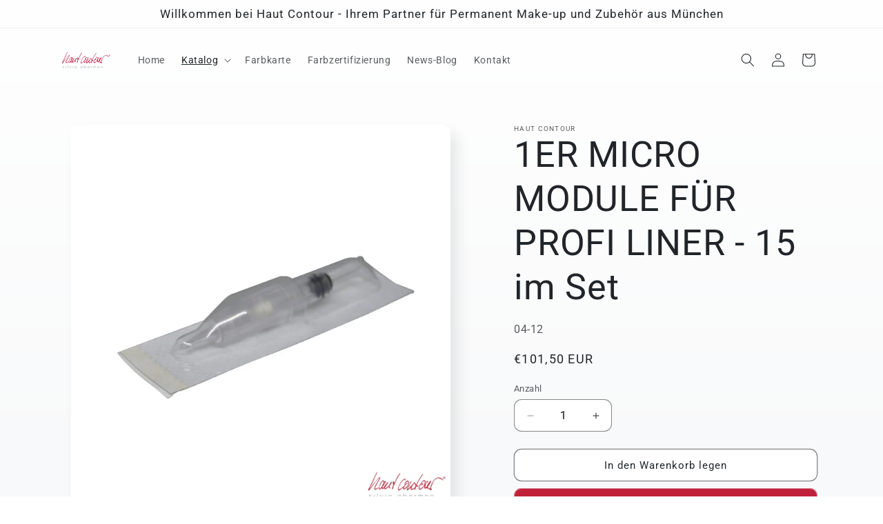

--- FILE ---
content_type: text/html; charset=utf-8
request_url: https://www.hautcontour-shop.com/collections/hygienemodule-profi-liner/products/1er-micro-module-fur-profi-liner-15-im-set
body_size: 93688
content:
<!doctype html>
<html class="js" lang="de">
  <head>

    

    

    

    


<!--Content in content_for_header -->
<!--LayoutHub-Embed--><meta name="layouthub" /><link rel="stylesheet" href="https://fonts.googleapis.com/css?display=swap&family=Roboto:100,200,300,400,500,600,700,800,900" /><link rel="stylesheet" type="text/css" href="[data-uri]" media="all">
<!--LH--><!--/LayoutHub-Embed--><meta charset="utf-8">
    <meta http-equiv="X-UA-Compatible" content="IE=edge">
    <meta name="viewport" content="width=device-width,initial-scale=1">
    <meta name="theme-color" content="">
    <link rel="canonical" href="https://www.hautcontour-shop.com/products/1er-micro-module-fur-profi-liner-15-im-set"><link rel="preconnect" href="https://fonts.shopifycdn.com" crossorigin><title>
      1ER MICRO MODULE FÜR PROFI LINER - 15 im Set
 &ndash; Haut Contour Shop</title>
    
      <meta name="description" content="1er Micro Module für Profi Liner. Inhalt: 15 im Set. Modul mit einer Nadel 0,18mm. Sehr gut geeignet für unteren Eyeliner, auch für den oberen Lidstrich, wenn die Haut nicht zu dünn ist. Gut für sehr feine Retuschearbeiten (z.B. an Eyliner oder Lippe).">
    
    

<meta property="og:site_name" content="Haut Contour Shop">
<meta property="og:url" content="https://www.hautcontour-shop.com/products/1er-micro-module-fur-profi-liner-15-im-set">
<meta property="og:title" content="1ER MICRO MODULE FÜR PROFI LINER - 15 im Set">
<meta property="og:type" content="product">
<meta property="og:description" content="1er Micro Module für Profi Liner. Inhalt: 15 im Set. Modul mit einer Nadel 0,18mm. Sehr gut geeignet für unteren Eyeliner, auch für den oberen Lidstrich, wenn die Haut nicht zu dünn ist. Gut für sehr feine Retuschearbeiten (z.B. an Eyliner oder Lippe)."><meta property="og:image" content="http://www.hautcontour-shop.com/cdn/shop/products/HYGIENEMODUL_PROFI_LINER_d0712853-a6e4-42cc-9443-10a2e1883f9f.jpg?v=1649863743">
  <meta property="og:image:secure_url" content="https://www.hautcontour-shop.com/cdn/shop/products/HYGIENEMODUL_PROFI_LINER_d0712853-a6e4-42cc-9443-10a2e1883f9f.jpg?v=1649863743">
  <meta property="og:image:width" content="1000">
  <meta property="og:image:height" content="1000"><meta property="og:price:amount" content="101,50">
  <meta property="og:price:currency" content="EUR"><meta name="twitter:card" content="summary_large_image">
<meta name="twitter:title" content="1ER MICRO MODULE FÜR PROFI LINER - 15 im Set">
<meta name="twitter:description" content="1er Micro Module für Profi Liner. Inhalt: 15 im Set. Modul mit einer Nadel 0,18mm. Sehr gut geeignet für unteren Eyeliner, auch für den oberen Lidstrich, wenn die Haut nicht zu dünn ist. Gut für sehr feine Retuschearbeiten (z.B. an Eyliner oder Lippe).">

    <script src="//www.hautcontour-shop.com/cdn/shop/t/14/assets/constants.js?v=132983761750457495441721673006" defer="defer"></script>
    <script src="//www.hautcontour-shop.com/cdn/shop/t/14/assets/pubsub.js?v=158357773527763999511721673006" defer="defer"></script>
    <script src="//www.hautcontour-shop.com/cdn/shop/t/14/assets/global.js?v=88558128918567037191721673006" defer="defer"></script><script src="//www.hautcontour-shop.com/cdn/shop/t/14/assets/animations.js?v=88693664871331136111721673005" defer="defer"></script><script>window.performance && window.performance.mark && window.performance.mark('shopify.content_for_header.start');</script><meta name="google-site-verification" content="azZeDWJsY8sUcZsiNCrVTqRNpyEy48-Nk0TiBuLxjQY">
<meta id="shopify-digital-wallet" name="shopify-digital-wallet" content="/8864235635/digital_wallets/dialog">
<meta name="shopify-checkout-api-token" content="f20969389ff099a39f03691cb5b99e4c">
<meta id="in-context-paypal-metadata" data-shop-id="8864235635" data-venmo-supported="false" data-environment="production" data-locale="de_DE" data-paypal-v4="true" data-currency="EUR">
<link rel="alternate" hreflang="x-default" href="https://www.hautcontour-shop.com/products/1er-micro-module-fur-profi-liner-15-im-set">
<link rel="alternate" hreflang="de" href="https://www.hautcontour-shop.com/products/1er-micro-module-fur-profi-liner-15-im-set">
<link rel="alternate" hreflang="en" href="https://www.hautcontour-shop.com/en/products/1-series-micro-module-for-profi-liner-15-in-the-set">
<link rel="alternate" type="application/json+oembed" href="https://www.hautcontour-shop.com/products/1er-micro-module-fur-profi-liner-15-im-set.oembed">
<script async="async" src="/checkouts/internal/preloads.js?locale=de-DE"></script>
<script id="shopify-features" type="application/json">{"accessToken":"f20969389ff099a39f03691cb5b99e4c","betas":["rich-media-storefront-analytics"],"domain":"www.hautcontour-shop.com","predictiveSearch":true,"shopId":8864235635,"locale":"de"}</script>
<script>var Shopify = Shopify || {};
Shopify.shop = "haut-contour-shop.myshopify.com";
Shopify.locale = "de";
Shopify.currency = {"active":"EUR","rate":"1.0"};
Shopify.country = "DE";
Shopify.theme = {"name":"Sense","id":152907448587,"schema_name":"Sense","schema_version":"15.0.0","theme_store_id":1356,"role":"main"};
Shopify.theme.handle = "null";
Shopify.theme.style = {"id":null,"handle":null};
Shopify.cdnHost = "www.hautcontour-shop.com/cdn";
Shopify.routes = Shopify.routes || {};
Shopify.routes.root = "/";</script>
<script type="module">!function(o){(o.Shopify=o.Shopify||{}).modules=!0}(window);</script>
<script>!function(o){function n(){var o=[];function n(){o.push(Array.prototype.slice.apply(arguments))}return n.q=o,n}var t=o.Shopify=o.Shopify||{};t.loadFeatures=n(),t.autoloadFeatures=n()}(window);</script>
<script id="shop-js-analytics" type="application/json">{"pageType":"product"}</script>
<script defer="defer" async type="module" src="//www.hautcontour-shop.com/cdn/shopifycloud/shop-js/modules/v2/client.init-shop-cart-sync_e98Ab_XN.de.esm.js"></script>
<script defer="defer" async type="module" src="//www.hautcontour-shop.com/cdn/shopifycloud/shop-js/modules/v2/chunk.common_Pcw9EP95.esm.js"></script>
<script defer="defer" async type="module" src="//www.hautcontour-shop.com/cdn/shopifycloud/shop-js/modules/v2/chunk.modal_CzmY4ZhL.esm.js"></script>
<script type="module">
  await import("//www.hautcontour-shop.com/cdn/shopifycloud/shop-js/modules/v2/client.init-shop-cart-sync_e98Ab_XN.de.esm.js");
await import("//www.hautcontour-shop.com/cdn/shopifycloud/shop-js/modules/v2/chunk.common_Pcw9EP95.esm.js");
await import("//www.hautcontour-shop.com/cdn/shopifycloud/shop-js/modules/v2/chunk.modal_CzmY4ZhL.esm.js");

  window.Shopify.SignInWithShop?.initShopCartSync?.({"fedCMEnabled":true,"windoidEnabled":true});

</script>
<script>(function() {
  var isLoaded = false;
  function asyncLoad() {
    if (isLoaded) return;
    isLoaded = true;
    var urls = ["https:\/\/static.cdn.printful.com\/static\/js\/external\/shopify-product-customizer.js?v=0.18\u0026shop=haut-contour-shop.myshopify.com","https:\/\/app.layouthub.com\/shopify\/layouthub.js?shop=haut-contour-shop.myshopify.com"];
    for (var i = 0; i < urls.length; i++) {
      var s = document.createElement('script');
      s.type = 'text/javascript';
      s.async = true;
      s.src = urls[i];
      var x = document.getElementsByTagName('script')[0];
      x.parentNode.insertBefore(s, x);
    }
  };
  if(window.attachEvent) {
    window.attachEvent('onload', asyncLoad);
  } else {
    window.addEventListener('load', asyncLoad, false);
  }
})();</script>
<script id="__st">var __st={"a":8864235635,"offset":3600,"reqid":"6e96668b-2a2f-43e6-9451-0a6ea00c387c-1769054741","pageurl":"www.hautcontour-shop.com\/collections\/hygienemodule-profi-liner\/products\/1er-micro-module-fur-profi-liner-15-im-set","u":"bcc6f7535aef","p":"product","rtyp":"product","rid":1183222005875};</script>
<script>window.ShopifyPaypalV4VisibilityTracking = true;</script>
<script id="captcha-bootstrap">!function(){'use strict';const t='contact',e='account',n='new_comment',o=[[t,t],['blogs',n],['comments',n],[t,'customer']],c=[[e,'customer_login'],[e,'guest_login'],[e,'recover_customer_password'],[e,'create_customer']],r=t=>t.map((([t,e])=>`form[action*='/${t}']:not([data-nocaptcha='true']) input[name='form_type'][value='${e}']`)).join(','),a=t=>()=>t?[...document.querySelectorAll(t)].map((t=>t.form)):[];function s(){const t=[...o],e=r(t);return a(e)}const i='password',u='form_key',d=['recaptcha-v3-token','g-recaptcha-response','h-captcha-response',i],f=()=>{try{return window.sessionStorage}catch{return}},m='__shopify_v',_=t=>t.elements[u];function p(t,e,n=!1){try{const o=window.sessionStorage,c=JSON.parse(o.getItem(e)),{data:r}=function(t){const{data:e,action:n}=t;return t[m]||n?{data:e,action:n}:{data:t,action:n}}(c);for(const[e,n]of Object.entries(r))t.elements[e]&&(t.elements[e].value=n);n&&o.removeItem(e)}catch(o){console.error('form repopulation failed',{error:o})}}const l='form_type',E='cptcha';function T(t){t.dataset[E]=!0}const w=window,h=w.document,L='Shopify',v='ce_forms',y='captcha';let A=!1;((t,e)=>{const n=(g='f06e6c50-85a8-45c8-87d0-21a2b65856fe',I='https://cdn.shopify.com/shopifycloud/storefront-forms-hcaptcha/ce_storefront_forms_captcha_hcaptcha.v1.5.2.iife.js',D={infoText:'Durch hCaptcha geschützt',privacyText:'Datenschutz',termsText:'Allgemeine Geschäftsbedingungen'},(t,e,n)=>{const o=w[L][v],c=o.bindForm;if(c)return c(t,g,e,D).then(n);var r;o.q.push([[t,g,e,D],n]),r=I,A||(h.body.append(Object.assign(h.createElement('script'),{id:'captcha-provider',async:!0,src:r})),A=!0)});var g,I,D;w[L]=w[L]||{},w[L][v]=w[L][v]||{},w[L][v].q=[],w[L][y]=w[L][y]||{},w[L][y].protect=function(t,e){n(t,void 0,e),T(t)},Object.freeze(w[L][y]),function(t,e,n,w,h,L){const[v,y,A,g]=function(t,e,n){const i=e?o:[],u=t?c:[],d=[...i,...u],f=r(d),m=r(i),_=r(d.filter((([t,e])=>n.includes(e))));return[a(f),a(m),a(_),s()]}(w,h,L),I=t=>{const e=t.target;return e instanceof HTMLFormElement?e:e&&e.form},D=t=>v().includes(t);t.addEventListener('submit',(t=>{const e=I(t);if(!e)return;const n=D(e)&&!e.dataset.hcaptchaBound&&!e.dataset.recaptchaBound,o=_(e),c=g().includes(e)&&(!o||!o.value);(n||c)&&t.preventDefault(),c&&!n&&(function(t){try{if(!f())return;!function(t){const e=f();if(!e)return;const n=_(t);if(!n)return;const o=n.value;o&&e.removeItem(o)}(t);const e=Array.from(Array(32),(()=>Math.random().toString(36)[2])).join('');!function(t,e){_(t)||t.append(Object.assign(document.createElement('input'),{type:'hidden',name:u})),t.elements[u].value=e}(t,e),function(t,e){const n=f();if(!n)return;const o=[...t.querySelectorAll(`input[type='${i}']`)].map((({name:t})=>t)),c=[...d,...o],r={};for(const[a,s]of new FormData(t).entries())c.includes(a)||(r[a]=s);n.setItem(e,JSON.stringify({[m]:1,action:t.action,data:r}))}(t,e)}catch(e){console.error('failed to persist form',e)}}(e),e.submit())}));const S=(t,e)=>{t&&!t.dataset[E]&&(n(t,e.some((e=>e===t))),T(t))};for(const o of['focusin','change'])t.addEventListener(o,(t=>{const e=I(t);D(e)&&S(e,y())}));const B=e.get('form_key'),M=e.get(l),P=B&&M;t.addEventListener('DOMContentLoaded',(()=>{const t=y();if(P)for(const e of t)e.elements[l].value===M&&p(e,B);[...new Set([...A(),...v().filter((t=>'true'===t.dataset.shopifyCaptcha))])].forEach((e=>S(e,t)))}))}(h,new URLSearchParams(w.location.search),n,t,e,['guest_login'])})(!0,!0)}();</script>
<script integrity="sha256-4kQ18oKyAcykRKYeNunJcIwy7WH5gtpwJnB7kiuLZ1E=" data-source-attribution="shopify.loadfeatures" defer="defer" src="//www.hautcontour-shop.com/cdn/shopifycloud/storefront/assets/storefront/load_feature-a0a9edcb.js" crossorigin="anonymous"></script>
<script data-source-attribution="shopify.dynamic_checkout.dynamic.init">var Shopify=Shopify||{};Shopify.PaymentButton=Shopify.PaymentButton||{isStorefrontPortableWallets:!0,init:function(){window.Shopify.PaymentButton.init=function(){};var t=document.createElement("script");t.src="https://www.hautcontour-shop.com/cdn/shopifycloud/portable-wallets/latest/portable-wallets.de.js",t.type="module",document.head.appendChild(t)}};
</script>
<script data-source-attribution="shopify.dynamic_checkout.buyer_consent">
  function portableWalletsHideBuyerConsent(e){var t=document.getElementById("shopify-buyer-consent"),n=document.getElementById("shopify-subscription-policy-button");t&&n&&(t.classList.add("hidden"),t.setAttribute("aria-hidden","true"),n.removeEventListener("click",e))}function portableWalletsShowBuyerConsent(e){var t=document.getElementById("shopify-buyer-consent"),n=document.getElementById("shopify-subscription-policy-button");t&&n&&(t.classList.remove("hidden"),t.removeAttribute("aria-hidden"),n.addEventListener("click",e))}window.Shopify?.PaymentButton&&(window.Shopify.PaymentButton.hideBuyerConsent=portableWalletsHideBuyerConsent,window.Shopify.PaymentButton.showBuyerConsent=portableWalletsShowBuyerConsent);
</script>
<script>
  function portableWalletsCleanup(e){e&&e.src&&console.error("Failed to load portable wallets script "+e.src);var t=document.querySelectorAll("shopify-accelerated-checkout .shopify-payment-button__skeleton, shopify-accelerated-checkout-cart .wallet-cart-button__skeleton"),e=document.getElementById("shopify-buyer-consent");for(let e=0;e<t.length;e++)t[e].remove();e&&e.remove()}function portableWalletsNotLoadedAsModule(e){e instanceof ErrorEvent&&"string"==typeof e.message&&e.message.includes("import.meta")&&"string"==typeof e.filename&&e.filename.includes("portable-wallets")&&(window.removeEventListener("error",portableWalletsNotLoadedAsModule),window.Shopify.PaymentButton.failedToLoad=e,"loading"===document.readyState?document.addEventListener("DOMContentLoaded",window.Shopify.PaymentButton.init):window.Shopify.PaymentButton.init())}window.addEventListener("error",portableWalletsNotLoadedAsModule);
</script>

<script type="module" src="https://www.hautcontour-shop.com/cdn/shopifycloud/portable-wallets/latest/portable-wallets.de.js" onError="portableWalletsCleanup(this)" crossorigin="anonymous"></script>
<script nomodule>
  document.addEventListener("DOMContentLoaded", portableWalletsCleanup);
</script>

<link id="shopify-accelerated-checkout-styles" rel="stylesheet" media="screen" href="https://www.hautcontour-shop.com/cdn/shopifycloud/portable-wallets/latest/accelerated-checkout-backwards-compat.css" crossorigin="anonymous">
<style id="shopify-accelerated-checkout-cart">
        #shopify-buyer-consent {
  margin-top: 1em;
  display: inline-block;
  width: 100%;
}

#shopify-buyer-consent.hidden {
  display: none;
}

#shopify-subscription-policy-button {
  background: none;
  border: none;
  padding: 0;
  text-decoration: underline;
  font-size: inherit;
  cursor: pointer;
}

#shopify-subscription-policy-button::before {
  box-shadow: none;
}

      </style>
<script id="sections-script" data-sections="header" defer="defer" src="//www.hautcontour-shop.com/cdn/shop/t/14/compiled_assets/scripts.js?v=624"></script>
<script>window.performance && window.performance.mark && window.performance.mark('shopify.content_for_header.end');</script>

    <style data-shopify>
      @font-face {
  font-family: Roboto;
  font-weight: 400;
  font-style: normal;
  font-display: swap;
  src: url("//www.hautcontour-shop.com/cdn/fonts/roboto/roboto_n4.2019d890f07b1852f56ce63ba45b2db45d852cba.woff2") format("woff2"),
       url("//www.hautcontour-shop.com/cdn/fonts/roboto/roboto_n4.238690e0007583582327135619c5f7971652fa9d.woff") format("woff");
}

      @font-face {
  font-family: Roboto;
  font-weight: 700;
  font-style: normal;
  font-display: swap;
  src: url("//www.hautcontour-shop.com/cdn/fonts/roboto/roboto_n7.f38007a10afbbde8976c4056bfe890710d51dec2.woff2") format("woff2"),
       url("//www.hautcontour-shop.com/cdn/fonts/roboto/roboto_n7.94bfdd3e80c7be00e128703d245c207769d763f9.woff") format("woff");
}

      @font-face {
  font-family: Roboto;
  font-weight: 400;
  font-style: italic;
  font-display: swap;
  src: url("//www.hautcontour-shop.com/cdn/fonts/roboto/roboto_i4.57ce898ccda22ee84f49e6b57ae302250655e2d4.woff2") format("woff2"),
       url("//www.hautcontour-shop.com/cdn/fonts/roboto/roboto_i4.b21f3bd061cbcb83b824ae8c7671a82587b264bf.woff") format("woff");
}

      @font-face {
  font-family: Roboto;
  font-weight: 700;
  font-style: italic;
  font-display: swap;
  src: url("//www.hautcontour-shop.com/cdn/fonts/roboto/roboto_i7.7ccaf9410746f2c53340607c42c43f90a9005937.woff2") format("woff2"),
       url("//www.hautcontour-shop.com/cdn/fonts/roboto/roboto_i7.49ec21cdd7148292bffea74c62c0df6e93551516.woff") format("woff");
}

      @font-face {
  font-family: Roboto;
  font-weight: 400;
  font-style: normal;
  font-display: swap;
  src: url("//www.hautcontour-shop.com/cdn/fonts/roboto/roboto_n4.2019d890f07b1852f56ce63ba45b2db45d852cba.woff2") format("woff2"),
       url("//www.hautcontour-shop.com/cdn/fonts/roboto/roboto_n4.238690e0007583582327135619c5f7971652fa9d.woff") format("woff");
}

      
        :root,
        .color-scheme-1 {
          --color-background: 255,255,255;
        
          --gradient-background: linear-gradient(180deg, rgba(255, 255, 255, 1), rgba(248, 249, 250, 1) 99%);
        
        
        --color-foreground: 33,37,41;
        --color-background-contrast: 191,191,191;
        --color-shadow: 33,37,41;
        --color-button: 191,33,59;
        --color-button-text: 255,255,255;
        --color-secondary-button: 255,255,255;
        --color-secondary-button-text: 33,37,41;
        --color-link: 33,37,41;
        --color-badge-foreground: 33,37,41;
        --color-badge-background: 255,255,255;
        --color-badge-border: 33,37,41;
        --payment-terms-background-color: rgb(255 255 255);
      }
      
        
        .color-scheme-2 {
          --color-background: 237,255,167;
        
          --gradient-background: radial-gradient(rgba(255, 229, 229, 1), rgba(255, 224, 218, 1) 25%, rgba(215, 255, 137, 1) 100%);
        
        
        --color-foreground: 46,42,57;
        --color-background-contrast: 211,255,39;
        --color-shadow: 46,42,57;
        --color-button: 46,42,57;
        --color-button-text: 237,255,167;
        --color-secondary-button: 237,255,167;
        --color-secondary-button-text: 46,42,57;
        --color-link: 46,42,57;
        --color-badge-foreground: 46,42,57;
        --color-badge-background: 237,255,167;
        --color-badge-border: 46,42,57;
        --payment-terms-background-color: rgb(237 255 167);
      }
      
        
        .color-scheme-3 {
          --color-background: 33,37,41;
        
          --gradient-background: #212529;
        
        
        --color-foreground: 255,255,255;
        --color-background-contrast: 44,50,55;
        --color-shadow: 46,42,57;
        --color-button: 248,249,250;
        --color-button-text: 46,42,57;
        --color-secondary-button: 33,37,41;
        --color-secondary-button-text: 253,251,247;
        --color-link: 253,251,247;
        --color-badge-foreground: 255,255,255;
        --color-badge-background: 33,37,41;
        --color-badge-border: 255,255,255;
        --payment-terms-background-color: rgb(33 37 41);
      }
      
        
        .color-scheme-4 {
          --color-background: 248,249,250;
        
          --gradient-background: #f8f9fa;
        
        
        --color-foreground: 33,37,41;
        --color-background-contrast: 174,185,197;
        --color-shadow: 46,42,57;
        --color-button: 253,251,247;
        --color-button-text: 155,4,111;
        --color-secondary-button: 248,249,250;
        --color-secondary-button-text: 253,251,247;
        --color-link: 253,251,247;
        --color-badge-foreground: 33,37,41;
        --color-badge-background: 248,249,250;
        --color-badge-border: 33,37,41;
        --payment-terms-background-color: rgb(248 249 250);
      }
      
        
        .color-scheme-5 {
          --color-background: 94,54,83;
        
          --gradient-background: linear-gradient(320deg, rgba(134, 16, 106, 1), rgba(94, 54, 83, 1) 100%);
        
        
        --color-foreground: 253,251,247;
        --color-background-contrast: 13,7,11;
        --color-shadow: 46,42,57;
        --color-button: 253,251,247;
        --color-button-text: 94,54,83;
        --color-secondary-button: 94,54,83;
        --color-secondary-button-text: 253,251,247;
        --color-link: 253,251,247;
        --color-badge-foreground: 253,251,247;
        --color-badge-background: 94,54,83;
        --color-badge-border: 253,251,247;
        --payment-terms-background-color: rgb(94 54 83);
      }
      
      body, .color-scheme-1, .color-scheme-2, .color-scheme-3, .color-scheme-4, .color-scheme-5 {
        color: rgba(var(--color-foreground), 0.75);
        background-color: rgb(var(--color-background));
      }
      :root {
        --font-body-family: Roboto, sans-serif;
        --font-body-style: normal;
        --font-body-weight: 400;
        --font-body-weight-bold: 700;
        --font-heading-family: Roboto, sans-serif;
        --font-heading-style: normal;
        --font-heading-weight: 400;
        --font-body-scale: 1.0;
        --font-heading-scale: 1.3;
        --media-padding: px;
        --media-border-opacity: 0.1;
        --media-border-width: 0px;
        --media-radius: 12px;
        --media-shadow-opacity: 0.1;
        --media-shadow-horizontal-offset: 10px;
        --media-shadow-vertical-offset: 12px;
        --media-shadow-blur-radius: 20px;
        --media-shadow-visible: 1;
        --page-width: 120rem;
        --page-width-margin: 0rem;
        --product-card-image-padding: 0.0rem;
        --product-card-corner-radius: 1.2rem;
        --product-card-text-alignment: center;
        --product-card-border-width: 0.0rem;
        --product-card-border-opacity: 0.1;
        --product-card-shadow-opacity: 0.05;
        --product-card-shadow-visible: 1;
        --product-card-shadow-horizontal-offset: 1.0rem;
        --product-card-shadow-vertical-offset: 1.0rem;
        --product-card-shadow-blur-radius: 3.5rem;
        --collection-card-image-padding: 0.0rem;
        --collection-card-corner-radius: 1.2rem;
        --collection-card-text-alignment: center;
        --collection-card-border-width: 0.0rem;
        --collection-card-border-opacity: 0.1;
        --collection-card-shadow-opacity: 0.05;
        --collection-card-shadow-visible: 1;
        --collection-card-shadow-horizontal-offset: 1.0rem;
        --collection-card-shadow-vertical-offset: 1.0rem;
        --collection-card-shadow-blur-radius: 3.5rem;
        --blog-card-image-padding: 0.0rem;
        --blog-card-corner-radius: 1.2rem;
        --blog-card-text-alignment: center;
        --blog-card-border-width: 0.0rem;
        --blog-card-border-opacity: 0.1;
        --blog-card-shadow-opacity: 0.05;
        --blog-card-shadow-visible: 1;
        --blog-card-shadow-horizontal-offset: 1.0rem;
        --blog-card-shadow-vertical-offset: 1.0rem;
        --blog-card-shadow-blur-radius: 3.5rem;
        --badge-corner-radius: 2.0rem;
        --popup-border-width: 1px;
        --popup-border-opacity: 0.1;
        --popup-corner-radius: 22px;
        --popup-shadow-opacity: 0.1;
        --popup-shadow-horizontal-offset: 10px;
        --popup-shadow-vertical-offset: 12px;
        --popup-shadow-blur-radius: 20px;
        --drawer-border-width: 1px;
        --drawer-border-opacity: 0.1;
        --drawer-shadow-opacity: 0.0;
        --drawer-shadow-horizontal-offset: 0px;
        --drawer-shadow-vertical-offset: 4px;
        --drawer-shadow-blur-radius: 5px;
        --spacing-sections-desktop: 36px;
        --spacing-sections-mobile: 25px;
        --grid-desktop-vertical-spacing: 40px;
        --grid-desktop-horizontal-spacing: 40px;
        --grid-mobile-vertical-spacing: 20px;
        --grid-mobile-horizontal-spacing: 20px;
        --text-boxes-border-opacity: 0.1;
        --text-boxes-border-width: 0px;
        --text-boxes-radius: 24px;
        --text-boxes-shadow-opacity: 0.0;
        --text-boxes-shadow-visible: 0;
        --text-boxes-shadow-horizontal-offset: 10px;
        --text-boxes-shadow-vertical-offset: 12px;
        --text-boxes-shadow-blur-radius: 20px;
        --buttons-radius: 10px;
        --buttons-radius-outset: 11px;
        --buttons-border-width: 1px;
        --buttons-border-opacity: 0.55;
        --buttons-shadow-opacity: 0.0;
        --buttons-shadow-visible: 0;
        --buttons-shadow-horizontal-offset: 0px;
        --buttons-shadow-vertical-offset: 4px;
        --buttons-shadow-blur-radius: 5px;
        --buttons-border-offset: 0.3px;
        --inputs-radius: 10px;
        --inputs-border-width: 1px;
        --inputs-border-opacity: 0.55;
        --inputs-shadow-opacity: 0.0;
        --inputs-shadow-horizontal-offset: 0px;
        --inputs-margin-offset: 0px;
        --inputs-shadow-vertical-offset: 4px;
        --inputs-shadow-blur-radius: 5px;
        --inputs-radius-outset: 11px;
        --variant-pills-radius: 10px;
        --variant-pills-border-width: 0px;
        --variant-pills-border-opacity: 0.1;
        --variant-pills-shadow-opacity: 0.0;
        --variant-pills-shadow-horizontal-offset: 0px;
        --variant-pills-shadow-vertical-offset: 4px;
        --variant-pills-shadow-blur-radius: 5px;
      }
      *,
      *::before,
      *::after {
        box-sizing: inherit;
      }
      html {
        box-sizing: border-box;
        font-size: calc(var(--font-body-scale) * 62.5%);
        height: 100%;
      }
      body {
        display: grid;
        grid-template-rows: auto auto 1fr auto;
        grid-template-columns: 100%;
        min-height: 100%;
        margin: 0;
        font-size: 1.5rem;
        letter-spacing: 0.06rem;
        line-height: calc(1 + 0.8 / var(--font-body-scale));
        font-family: var(--font-body-family);
        font-style: var(--font-body-style);
        font-weight: var(--font-body-weight);
      }
      @media screen and (min-width: 750px) {
        body {
          font-size: 1.6rem;
        }
      }
    </style>
    <link href="//www.hautcontour-shop.com/cdn/shop/t/14/assets/base.css?v=144968985024194912401721673005" rel="stylesheet" type="text/css" media="all" />

      <link rel="preload" as="font" href="//www.hautcontour-shop.com/cdn/fonts/roboto/roboto_n4.2019d890f07b1852f56ce63ba45b2db45d852cba.woff2" type="font/woff2" crossorigin>
      

      <link rel="preload" as="font" href="//www.hautcontour-shop.com/cdn/fonts/roboto/roboto_n4.2019d890f07b1852f56ce63ba45b2db45d852cba.woff2" type="font/woff2" crossorigin>
      
<link href="//www.hautcontour-shop.com/cdn/shop/t/14/assets/component-localization-form.css?v=120620094879297847921721673006" rel="stylesheet" type="text/css" media="all" />
      <script src="//www.hautcontour-shop.com/cdn/shop/t/14/assets/localization-form.js?v=144176611646395275351721673006" defer="defer"></script><link
        rel="stylesheet"
        href="//www.hautcontour-shop.com/cdn/shop/t/14/assets/component-predictive-search.css?v=118923337488134913561721673006"
        media="print"
        onload="this.media='all'"
      ><script>
      if (Shopify.designMode) {
        document.documentElement.classList.add('shopify-design-mode');
      }
    </script>
  <!-- BEGIN app block: shopify://apps/complianz-gdpr-cookie-consent/blocks/bc-block/e49729f0-d37d-4e24-ac65-e0e2f472ac27 -->

    
    
<link id='complianz-css' rel="stylesheet" href=https://cdn.shopify.com/extensions/019be05e-f673-7a8f-bd4e-ed0da9930f96/gdpr-legal-cookie-75/assets/complainz.css media="print" onload="this.media='all'">
    <style>
        #Compliance-iframe.Compliance-iframe-branded > div.purposes-header,
        #Compliance-iframe.Compliance-iframe-branded > div.cmplc-cmp-header,
        #purposes-container > div.purposes-header,
        #Compliance-cs-banner .Compliance-cs-brand {
            background-color: #ffffff !important;
            color: #000000!important;
        }
        #Compliance-iframe.Compliance-iframe-branded .purposes-header .cmplc-btn-cp ,
        #Compliance-iframe.Compliance-iframe-branded .purposes-header .cmplc-btn-cp:hover,
        #Compliance-iframe.Compliance-iframe-branded .purposes-header .cmplc-btn-back:hover  {
            background-color: #ffffff !important;
            opacity: 1 !important;
        }
        #Compliance-cs-banner .cmplc-toggle .cmplc-toggle-label {
            color: #ffffff!important;
        }
        #Compliance-iframe.Compliance-iframe-branded .purposes-header .cmplc-btn-cp:hover,
        #Compliance-iframe.Compliance-iframe-branded .purposes-header .cmplc-btn-back:hover {
            background-color: #000000!important;
            color: #ffffff!important;
        }
        #Compliance-cs-banner #Compliance-cs-title {
            font-size: 14px !important;
        }
        #Compliance-cs-banner .Compliance-cs-content,
        #Compliance-cs-title,
        .cmplc-toggle-checkbox.granular-control-checkbox span {
            background-color: #ffffff !important;
            color: #000000 !important;
            font-size: 14px !important;
        }
        #Compliance-cs-banner .Compliance-cs-close-btn {
            font-size: 14px !important;
            background-color: #ffffff !important;
        }
        #Compliance-cs-banner .Compliance-cs-opt-group {
            color: #ffffff !important;
        }
        #Compliance-cs-banner .Compliance-cs-opt-group button,
        .Compliance-alert button.Compliance-button-cancel {
            background-color: #4ba733!important;
            color: #ffffff!important;
        }
        #Compliance-cs-banner .Compliance-cs-opt-group button.Compliance-cs-accept-btn,
        #Compliance-cs-banner .Compliance-cs-opt-group button.Compliance-cs-btn-primary,
        .Compliance-alert button.Compliance-button-confirm {
            background-color: #4ba733 !important;
            color: #ffffff !important;
        }
        #Compliance-cs-banner .Compliance-cs-opt-group button.Compliance-cs-reject-btn {
            background-color: #4ba733!important;
            color: #ffffff!important;
        }

        #Compliance-cs-banner .Compliance-banner-content button {
            cursor: pointer !important;
            color: currentColor !important;
            text-decoration: underline !important;
            border: none !important;
            background-color: transparent !important;
            font-size: 100% !important;
            padding: 0 !important;
        }

        #Compliance-cs-banner .Compliance-cs-opt-group button {
            border-radius: 4px !important;
            padding-block: 10px !important;
        }
        @media (min-width: 640px) {
            #Compliance-cs-banner.Compliance-cs-default-floating:not(.Compliance-cs-top):not(.Compliance-cs-center) .Compliance-cs-container, #Compliance-cs-banner.Compliance-cs-default-floating:not(.Compliance-cs-bottom):not(.Compliance-cs-center) .Compliance-cs-container, #Compliance-cs-banner.Compliance-cs-default-floating.Compliance-cs-center:not(.Compliance-cs-top):not(.Compliance-cs-bottom) .Compliance-cs-container {
                width: 560px !important;
            }
            #Compliance-cs-banner.Compliance-cs-default-floating:not(.Compliance-cs-top):not(.Compliance-cs-center) .Compliance-cs-opt-group, #Compliance-cs-banner.Compliance-cs-default-floating:not(.Compliance-cs-bottom):not(.Compliance-cs-center) .Compliance-cs-opt-group, #Compliance-cs-banner.Compliance-cs-default-floating.Compliance-cs-center:not(.Compliance-cs-top):not(.Compliance-cs-bottom) .Compliance-cs-opt-group {
                flex-direction: row !important;
            }
            #Compliance-cs-banner .Compliance-cs-opt-group button:not(:last-of-type),
            #Compliance-cs-banner .Compliance-cs-opt-group button {
                margin-right: 4px !important;
            }
            #Compliance-cs-banner .Compliance-cs-container .Compliance-cs-brand {
                position: absolute !important;
                inset-block-start: 6px;
            }
        }
        #Compliance-cs-banner.Compliance-cs-default-floating:not(.Compliance-cs-top):not(.Compliance-cs-center) .Compliance-cs-opt-group > div, #Compliance-cs-banner.Compliance-cs-default-floating:not(.Compliance-cs-bottom):not(.Compliance-cs-center) .Compliance-cs-opt-group > div, #Compliance-cs-banner.Compliance-cs-default-floating.Compliance-cs-center:not(.Compliance-cs-top):not(.Compliance-cs-bottom) .Compliance-cs-opt-group > div {
            flex-direction: row-reverse;
            width: 100% !important;
        }

        .Compliance-cs-brand-badge-outer, .Compliance-cs-brand-badge, #Compliance-cs-banner.Compliance-cs-default-floating.Compliance-cs-bottom .Compliance-cs-brand-badge-outer,
        #Compliance-cs-banner.Compliance-cs-default.Compliance-cs-bottom .Compliance-cs-brand-badge-outer,
        #Compliance-cs-banner.Compliance-cs-default:not(.Compliance-cs-left) .Compliance-cs-brand-badge-outer,
        #Compliance-cs-banner.Compliance-cs-default-floating:not(.Compliance-cs-left) .Compliance-cs-brand-badge-outer {
            display: none !important
        }

        #Compliance-cs-banner:not(.Compliance-cs-top):not(.Compliance-cs-bottom) .Compliance-cs-container.Compliance-cs-themed {
            flex-direction: row !important;
        }

        #Compliance-cs-banner #Compliance-cs-title,
        #Compliance-cs-banner #Compliance-cs-custom-title {
            justify-self: center !important;
            font-size: 14px !important;
            font-family: -apple-system,sans-serif !important;
            margin-inline: auto !important;
            width: 55% !important;
            text-align: center;
            font-weight: 600;
            visibility: unset;
        }

        @media (max-width: 640px) {
            #Compliance-cs-banner #Compliance-cs-title,
            #Compliance-cs-banner #Compliance-cs-custom-title {
                display: block;
            }
        }

        #Compliance-cs-banner .Compliance-cs-brand img {
            max-width: 110px !important;
            min-height: 32px !important;
        }
        #Compliance-cs-banner .Compliance-cs-container .Compliance-cs-brand {
            background: none !important;
            padding: 0px !important;
            margin-block-start:10px !important;
            margin-inline-start:16px !important;
        }

        #Compliance-cs-banner .Compliance-cs-opt-group button {
            padding-inline: 4px !important;
        }

    </style>
    
    
    
    

    <script type="text/javascript">
        function loadScript(src) {
            return new Promise((resolve, reject) => {
                const s = document.createElement("script");
                s.src = src;
                s.charset = "UTF-8";
                s.onload = resolve;
                s.onerror = reject;
                document.head.appendChild(s);
            });
        }

        function filterGoogleConsentModeURLs(domainsArray) {
            const googleConsentModeComplianzURls = [
                // 197, # Google Tag Manager:
                {"domain":"s.www.googletagmanager.com", "path":""},
                {"domain":"www.tagmanager.google.com", "path":""},
                {"domain":"www.googletagmanager.com", "path":""},
                {"domain":"googletagmanager.com", "path":""},
                {"domain":"tagassistant.google.com", "path":""},
                {"domain":"tagmanager.google.com", "path":""},

                // 2110, # Google Analytics 4:
                {"domain":"www.analytics.google.com", "path":""},
                {"domain":"www.google-analytics.com", "path":""},
                {"domain":"ssl.google-analytics.com", "path":""},
                {"domain":"google-analytics.com", "path":""},
                {"domain":"analytics.google.com", "path":""},
                {"domain":"region1.google-analytics.com", "path":""},
                {"domain":"region1.analytics.google.com", "path":""},
                {"domain":"*.google-analytics.com", "path":""},
                {"domain":"www.googletagmanager.com", "path":"/gtag/js?id=G"},
                {"domain":"googletagmanager.com", "path":"/gtag/js?id=UA"},
                {"domain":"www.googletagmanager.com", "path":"/gtag/js?id=UA"},
                {"domain":"googletagmanager.com", "path":"/gtag/js?id=G"},

                // 177, # Google Ads conversion tracking:
                {"domain":"googlesyndication.com", "path":""},
                {"domain":"media.admob.com", "path":""},
                {"domain":"gmodules.com", "path":""},
                {"domain":"ad.ytsa.net", "path":""},
                {"domain":"dartmotif.net", "path":""},
                {"domain":"dmtry.com", "path":""},
                {"domain":"go.channelintelligence.com", "path":""},
                {"domain":"googleusercontent.com", "path":""},
                {"domain":"googlevideo.com", "path":""},
                {"domain":"gvt1.com", "path":""},
                {"domain":"links.channelintelligence.com", "path":""},
                {"domain":"obrasilinteirojoga.com.br", "path":""},
                {"domain":"pcdn.tcgmsrv.net", "path":""},
                {"domain":"rdr.tag.channelintelligence.com", "path":""},
                {"domain":"static.googleadsserving.cn", "path":""},
                {"domain":"studioapi.doubleclick.com", "path":""},
                {"domain":"teracent.net", "path":""},
                {"domain":"ttwbs.channelintelligence.com", "path":""},
                {"domain":"wtb.channelintelligence.com", "path":""},
                {"domain":"youknowbest.com", "path":""},
                {"domain":"doubleclick.net", "path":""},
                {"domain":"redirector.gvt1.com", "path":""},

                //116, # Google Ads Remarketing
                {"domain":"googlesyndication.com", "path":""},
                {"domain":"media.admob.com", "path":""},
                {"domain":"gmodules.com", "path":""},
                {"domain":"ad.ytsa.net", "path":""},
                {"domain":"dartmotif.net", "path":""},
                {"domain":"dmtry.com", "path":""},
                {"domain":"go.channelintelligence.com", "path":""},
                {"domain":"googleusercontent.com", "path":""},
                {"domain":"googlevideo.com", "path":""},
                {"domain":"gvt1.com", "path":""},
                {"domain":"links.channelintelligence.com", "path":""},
                {"domain":"obrasilinteirojoga.com.br", "path":""},
                {"domain":"pcdn.tcgmsrv.net", "path":""},
                {"domain":"rdr.tag.channelintelligence.com", "path":""},
                {"domain":"static.googleadsserving.cn", "path":""},
                {"domain":"studioapi.doubleclick.com", "path":""},
                {"domain":"teracent.net", "path":""},
                {"domain":"ttwbs.channelintelligence.com", "path":""},
                {"domain":"wtb.channelintelligence.com", "path":""},
                {"domain":"youknowbest.com", "path":""},
                {"domain":"doubleclick.net", "path":""},
                {"domain":"redirector.gvt1.com", "path":""}
            ];

            if (!Array.isArray(domainsArray)) { 
                return [];
            }

            const blockedPairs = new Map();
            for (const rule of googleConsentModeComplianzURls) {
                if (!blockedPairs.has(rule.domain)) {
                    blockedPairs.set(rule.domain, new Set());
                }
                blockedPairs.get(rule.domain).add(rule.path);
            }

            return domainsArray.filter(item => {
                const paths = blockedPairs.get(item.d);
                return !(paths && paths.has(item.p));
            });
        }

        function setupAutoblockingByDomain() {
            // autoblocking by domain
            const autoblockByDomainArray = [];
            const prefixID = '10000' // to not get mixed with real metis ids
            let cmpBlockerDomains = []
            let cmpCmplcVendorsPurposes = {}
            let counter = 1
            for (const object of autoblockByDomainArray) {
                cmpBlockerDomains.push({
                    d: object.d,
                    p: object.path,
                    v: prefixID + counter,
                });
                counter++;
            }
            
            counter = 1
            for (const object of autoblockByDomainArray) {
                cmpCmplcVendorsPurposes[prefixID + counter] = object?.p ?? '1';
                counter++;
            }

            Object.defineProperty(window, "cmp_cmplc_vendors_purposes", {
                get() {
                    return cmpCmplcVendorsPurposes;
                },
                set(value) {
                    cmpCmplcVendorsPurposes = { ...cmpCmplcVendorsPurposes, ...value };
                }
            });
            const basicGmc = true;


            Object.defineProperty(window, "cmp_importblockerdomains", {
                get() {
                    if (basicGmc) {
                        return filterGoogleConsentModeURLs(cmpBlockerDomains);
                    }
                    return cmpBlockerDomains;
                },
                set(value) {
                    cmpBlockerDomains = [ ...cmpBlockerDomains, ...value ];
                }
            });
        }

        function enforceRejectionRecovery() {
            const base = (window._cmplc = window._cmplc || {});
            const featuresHolder = {};

            function lockFlagOn(holder) {
                const desc = Object.getOwnPropertyDescriptor(holder, 'rejection_recovery');
                if (!desc) {
                    Object.defineProperty(holder, 'rejection_recovery', {
                        get() { return true; },
                        set(_) { /* ignore */ },
                        enumerable: true,
                        configurable: false
                    });
                }
                return holder;
            }

            Object.defineProperty(base, 'csFeatures', {
                configurable: false,
                enumerable: true,
                get() {
                    return featuresHolder;
                },
                set(obj) {
                    if (obj && typeof obj === 'object') {
                        Object.keys(obj).forEach(k => {
                            if (k !== 'rejection_recovery') {
                                featuresHolder[k] = obj[k];
                            }
                        });
                    }
                    // we lock it, it won't try to redefine
                    lockFlagOn(featuresHolder);
                }
            });

            // Ensure an object is exposed even if read early
            if (!('csFeatures' in base)) {
                base.csFeatures = {};
            } else {
                // If someone already set it synchronously, merge and lock now.
                base.csFeatures = base.csFeatures;
            }
        }

        function splitDomains(joinedString) {
            if (!joinedString) {
                return []; // empty string -> empty array
            }
            return joinedString.split(";");
        }

        function setupWhitelist() {
            // Whitelist by domain:
            const whitelistString = "";
            const whitelist_array = [...splitDomains(whitelistString)];
            if (Array.isArray(window?.cmp_block_ignoredomains)) {
                window.cmp_block_ignoredomains = [...whitelist_array, ...window.cmp_block_ignoredomains];
            }
        }

        async function initCompliance() {
            const currentCsConfiguration = {"siteId":4389159,"cookiePolicyIds":{"en":41739323},"banner":{"acceptButtonDisplay":true,"rejectButtonDisplay":true,"customizeButtonDisplay":true,"position":"float-center","backgroundOverlay":false,"fontSize":"14px","content":"","acceptButtonCaption":"","rejectButtonCaption":"","customizeButtonCaption":"","backgroundColor":"#ffffff","textColor":"#000000","acceptButtonColor":"#4ba733","acceptButtonCaptionColor":"#ffffff","rejectButtonColor":"#4ba733","rejectButtonCaptionColor":"#ffffff","customizeButtonColor":"#4ba733","customizeButtonCaptionColor":"#ffffff","logo":"data:image\/png;base64,iVBORw0KGgoAAAANSUhEUgAAAeoAAACoCAYAAAAviq3pAAAAAXNSR0IArs4c6QAAIABJREFUeF7sXQd8Tdcf\/51773sve+8hIkIikiB7L3uP2lsVpVSVomjTVlG0WlpqFEWN2LVHZCcigyBLEDEie4+37r3\/z3mR\/o2Q9yKxcu9\/VL1zfud3vufc+zvj9\/v+EHyAzxWrnubVLHPXKWLHDHUzs4cAUA0AQgAQA4AEAKQAQD\/5H\/PUP1kAwP+O\/\/n8n+v\/DiP2\/J+f\/7v6f69HF5d\/+nnVvz\/\/28tGSN5yz+vS6IgjhBSR3ag8rgCHAIcAhwCHQNMRQE2v+u7WDDfyWyaqqP1GmaE+8RXG7nx3NeU04xDgEOAQ4BDgEHg1Ah+coU70H61XFp\/[base64]\/IyABOU2+v963jox7H0eGE53DgEOAQ4BDgEOgQ\/qjjpUwz2NFUqtQUAxmmP93V3+XHWVG2IOAQ4BDgEOAQ6B9x2BD2JHHekweJg4K28\/sDTwDTWjfXMuBrzvA8Pp\/\/YRSA0OVqu+eNubVEFip\/O7L719jTgNOAQ4BFojAh+Eob6o5nEHWHEbVkKCTg+byU6ndu1pjYPJ9bn5EEidtMCoKPxanKSw3IzSVCv1z71k0HzSOUkcAhwCHALyI\/DeG+rLk6ZbV+69lkYRCEgTjSLfu+eN5e8+V5JD4EUEyqKitK8OXHSXrpGqAWZT1VZJ6f443JnDikOAQ4BD4G0g8F4bajY4mAhdF\/[base64]\/2\/nE+lqkT0QPFDpYvGnx+UDs1v9iHIANAmBvPlrVDP3nw2XllZ3AUmdTSaUeFLNPp3dux3YnNIkoVylVo9ApPuA2dKUvJ9pmkCkNi8jMD\/[base64]\/eukuXhH2prR4cDoAmIfBe7qgvmfv+TucJpxMkAUgVSQI2faGFRowQNwkBrlKrRSAsOJhCmy9dpQtFNkCwAIgAGtFM20VDbTsEL77baoHhOt5kBPA1SpiR3x6oEI0AGoAhaFCxb7PdM+HI9CYL5Sq2egTeO0Md03eMhTD09i18jQiIhjbBQ8ZYL156sNWPJAeAwghE2g\/bLc7MGQUkCYSUBppEYDohYEGnLau5e2mF0eQqYARi2veYJ3xQ\/hPgWxQKAdIUFBZ5G5qPOHiQu0LhpkiTEXjvDPUlA5+f2TLRHNxjgk9UgnNvg4DwYGmTEeAqtkoEUr5Y4VO45fh5kAKFWAYYRINye6Mo79TTga0SEK7Tr41A0sdftC8LibkKIlCSCdOkKo38bdvbHfyr5LWFcwJaNQLvlaG+PDtYo3rb6WxgkQZiGOB7WW\/2Dtv7WaseQa7zTULgkoH3A6ZMbIQdfWhEA19N+Y7fP787oV6O1U0SyFVq9Qhc1PNOg0qRNd5Nk3yK1RrjO6nrlp\/2tnpgOABeG4H3ylBfNPH+CYrE8xBFAOIRlQHX\/jFBlpbC10aBE9BqEJCFYrkN2Sq8\/nhiPYUJUqFEGr3sfJ0PbEluNUBwHW1WBGK7DNxZcyt\/LNDY1wGBinO7XZ7R+z5u1kY4Ya0WgffGULNhYVRo\/0X3EA2GeMWqbKl7xjPj9MBWO3Jcx5uEQGLP0TblkXevA8sgTGjH0gBqblZr3KP2fd0kgVylVo9A4uhp3mXHr10EWkoi4AG\/vUGa981\/[base64]\/bBHFclVaOQMjw4aTpfXSo9mpOfwKxwFIIdD7ymtv171\/+aOXQcN1vZgTeC0Md5z96YlXc7W0IZ0kgEaj3dBzudmzLsWbGghP3ASPABgdTl9acKmLEoIpJKPAjcLc64h25b+QH3G2uay2IQILvqIFV8dmHGcxox7Kg17\/rDcdjW7q1YJOc6FaKwDtvqMP8\/Sk2XvyQpaW6iEVAmGne9Lt7rhtCOFEw93AIyIdAqLrbZFZCbMGbaRwzjR+D6T1t7DcsvyOfBK4Uh8D\/EUj7cZ1x3pr9WayIEbBinGWNgDbLplpaz\/nkIYcTh0BzI\/DOG+orPSf6VoTfvIgQhRiQgopTuzlesQc3NTcQnLwPF4HsScFKd\/efug8M0sa9RCQLuoPcljvu\/\/27D7fXXM9aEoHYTv2O1d4p7IeAAIZiwXT6oCG2v3x9siXb5GS3XgTeaUOdOjyYn3\/hbDZbwxjgnRBPV7XCZOEQS+s5cypa75BxPVcUgVBtz4VQI1kObN10Z9Up1mJMTz3rDcHcPFIUTK48JASN\/[base64]\/ub4NMTGoUFsZVaHUI4Cj7GBP\/KeKK2k1IS+ke8FS2KBmi+zwLdVacUKAOmrp9RNmPByMN5ShtO8MJjmf+kV2lvLOGGntU6l3MjadFYkcCKGARzWoN7dLeefeW+61udLkONxmBUEPf5WyZcKFssrMsEJpKef6zgixQcDDTZKFcxVaLQLRtv5Oi+0W9WCkAohBrMKXP5\/YbvuWu4lrtjFCs45cMveew1dLVSh3Uf\/ZMOr8MoXrapf\/Lyd6+3e3hTwdPSssqeFpdrbt0Pbvz3jtrqKNNu7vXFJVHkTg4kSJA1bbNX+5XD81QDBaudGtGIGzSJCUmJP02SFlDnB2LJQjWcLLvUPs\/1nB3ia15YjSx79c\/nd+96O\/oM6wU74sAlK11oj1vnuHCRJuIZ2urFmvXu1d1TtlJbX\/bjc4nd3we1b77LlaNcCcZRNNS5hFbI8kCMZWQ76X99\/CQEIgw9HuM+NQ9vam+3u+sob6g53kSVUl6MTQLPIIEZV\/[base64]\/TmxowDGLi9n83V4TdGo\/TadIUAXwtgdg\/N0L1TenAtfP6CFzQ8swX1Ep1avH4sQwYrxg\/zGbu7H9fXzInobUhkBQ06WhhfEZ\/gqaBQgRo9ugU7HR8x4+tDQeuv01DIN5vnE9lQuYljZGuc1x3\/LEJU2JHDFiSr9XTSaPLkQ28eqmxfsP+ESXf7+n\/ZT9DfD0XYeiXyjPUFb2ThjrUwGs3XSEZRTIAiECsRm9HW+djW95IvGvSwJm9yyKu7qSFEl3yCYMVg8nFKRIMZnprOa5dy2VXatpcfaO1YrsM+7Um9d4sRPEBMTQQlnqJ\/hmnPd6oElxjHwQCGeM+75gbEnuTYBGIeQSodzRMdN+6zBc5O0s+iA5ynWhxBGI69J4pzCv7zTV5j6l6+\/YFbGIiLzzg8wLNfk5q3favlxnqisxMvYzJi7Nqbj6u9SuPNcVcIdH2\/U8xJdU93zlDHRU0oYMkLuMaDSSPYCVAGWiU+a6ZYdTSoQ+pISH80uV7t0hu5Y6V8hCQEhbYencjjBJ2RBrUVjvg4MGqFh9VroHXQiDMf5ISk5BewEpZZWBYQDwWzJaNGdFx8byjryWYq9zqEMhbs0s17ac\/bzFC1oBhGCAIgDYz+nl3WPtNfKsD4z3r8OPt6\/WL4h92YSsLJ+WdSNemJAQJQBMsyxKIwV90fIeBsBcUwwLFCPTJO4KOJuc12pnestny893m5P8PV3X9hTTTme2dcYaPDXBqagi\/wOO3AlDhq6KymgQgSBLpqHaSlJeRGs6dBriG\/R2K4b42avau4sOXR79zhvqSgd8WpkI4GWgGWAEJxhN8e3beuDqsJecIZhkq3HLyhCSvwlH2JrJMnTs88yw8bdaOU7OeM4fLiNOSg9EMsq\/4DF1RGf9wARaFR1DJpW28Z0yIdzOI5kS0MgTifEcvqU68HYykmNKOAW3\/Lmu6nd3KZVp7B+fBnc2bNUtOXBlfcfm2F09N4C56XGZG0AAMhdkIsVGu\/yK8qDzL4t8JIIAFfONK6QhEBENd1AyySTTx6vyrwaxZr7VBizTz+4Zm0DL\/R2GqCCExm5rKD\/eYVkCZ69TSSsQPPCFaIikooC0XTuhtMX9GWr2GiUFjj5Rfvj3gnTLU8RNm6VYdTb7FimkNmcOGluBRQEFU25acE0ljpjpVncs4Iq0Rm2BCDJ6p5j0VV7t1er5dO9\/5\/PdP6ttm+YgJqrysxFGXtuRovL7s5OGz9cuOx+UyiKhbbFEITBeNGGaz7Evubvr14W1VEhIHTLOpiLh5g6mVyBJuKJnpVOj0d7e2Wxdc0qqAeIc7ywYHE\/HhdzyFtx9PkJSWTyBYlkQMAbTsOBTzb5BA0CQwpBRkIXUEAsw+jRgSGGAAX2dg0hoW01MjAmiggcCncPjPBAsyomoVHvBVVDao+XX8rdveP3KaAkds26DB1Y8rD1ovH9+r7YLZl7ChjvCcUUAoU2d988JGpX70qU\/eqcQLal4d57td3PN7fRuRZoExlJ5G53fKUEcZBf0uKimfjmn58FdW\/yPXJQ7\/\/L66KcDIUydx0Hi38ku3z9JSVo0ggVV2sz7ieXHXaGyMH544MSNz2A8bZHIQAKWlnO6XH8F5DMsD7Fssczlo4jeVsenLQIpfUgSafg7JLue3ub1Flbim30ME8PForF3f08LbxUFYfZqkwejzj\/o4rFp88T3szgepcoxdbxdpmfBHpqg2QIpYfOAhe7BPEYlIwCGZJF+JYUkQMqpAgxQBQbMUSyMlqbAG1wBK+uSKU47UESwfgVJ742\/0enb43Wb16kpFQH0QEqKcOXVdrpqzVbj7pT1D6g01qcQ\/45MfOhrLirDpuVLyqHyq9dcTO1gsnllaEBailjps\/X0lU82d74yhTpy2mVe2f8d9EDJ6WCnSQLXQ\/2GYiSJgKFI2xm+kS9WVO1Ekg0iKz5eqj3D92umvdeuwDOxKf3XIjJulp6\/K8hYDSQBpqrXf\/\/bZ8Yq0wZV9swikzf3R+PFfJ+6zIpwlgSc7qjSbNbSXzdrFl96sJlxr7zsC8e4jJlZdzd5WTzur6dkhwylstwN3ovb2RzZx+ELNyoSkVeKC8qkUAmBpChhGBBRLAQgoMU9DKQu5GkY6rVvxi7Kl5b3nNcbf95qiIqOiPXvH31973k0iKrMhJIQ5LRQpy77\/MnKkulqyPz8RwOLdOMuAQE+zkO9s+ZHr8a2xiqAR1r7XWlQlmmU6r2\/n9v36PYjwmF5Iqque83l0bgSWk7drl2rqjN+v8c20SnxunXeLtet3sDq7qI+2n43jO2Oow\/UDVrAVtQuk2GGDIkDTxWqLc+Q\/sxQBQt6ysYFjXIXRWTEMIgERUqnJxP59bP8MDq+vnxm8Vu\/RygOP8XFInaFGoGXbZpxT8sED8rbBlXvzCCS4D19SkZwTLHvBKBb0Pwq87bjrJ9s3rwnX4vuMQGpwCL9o8+a7kuIKQwZ\/A3RVRD1m+GtwbHZvf1SvjprUtig0Kx6V0zosK5UdVwMpBoKvJVXt2T7cJWTJEIQshU3RtPjciY8yFm0Jlt4psKRFwMfZS2XEYfV2oN5g45hdYECtd+dwY3\/Hgebz5tXK0x7eRYd6Tb8n4BOg7GbT3vnElgZpZ\/FC4t63P83IXnX0N76d3kfeV0\/9+84Y6otqHvkgZnQAaODpqUt8ty3QRn37NrvjVoLHYNey5EcRBMFSUh4FbYcG2HfcuTLjaaDvrPz1i+xv9qzG9xSyR4dHt\/l6iab1nObXR54B5so0jkBu2Am9m0NXPiSrpSQujVe+JkuGe9gEL0xsvDZXgkPg\/whE2g\/YIbqVP45gaMC7KP2xAasdt69ZwmH0dhG4Nnfx+KK\/wrfSYgnJIykACQM0YkHT0fSahrFOoM2\/2xU6jn5Zb1Lmz1dVMezYPW9TyA5RoUgdiZ61+9husxQJrIQGgYCs1Z3SJ6jzb98kyIPOjSVLzAv\/CE9jRFLQHeYyoMvuDRFPn9Lk\/HNS+\/HGv+KqEnOtlF2N53hGHfsTN\/dOGOpY697Ta3NK6i7QCQSUpcY2v\/QLn8rTcUXKXAka6VJ5OeeclGbUeXyixniMu6Ptn78+czSSExWlfW\/UkvvS8molRkgAgUO1TNVX+N8O\/VaRtriybxaBKOcRwcIbd5cgRAINDBgM9c3r8k9\/S4QCpG9Wk+ZpLTV4tRGUFH6ZfzAukK0mkbpnmyPV7larAoKD38v+NA8qLS\/l4Z49ZplTf8sARAhYQEDpKOf4PbzUoSFO5pbXhmsBI4AdxqLP3dwqSns0nhHSCHtmI5IAvr5KqUp78+5OobuutwRSmPgq5a8LNowuf3PpiWuurESM8Fk4es5sIhKBknPbU8ZBvUdZBk9udDefNTtYQySq3ZG7N3wAj69SIWHF+XjrjiikStYy5jwNlVJCBXp63jqfUm\/E37qhjvUYriy+\/qCIljB8mZ1WIliz6d1trdcsb1aCkxtLf7Aq2Hg6gq2SGgqMtUR6Pe272W795dbzA3xz2tdT8\/6+sEk2GDjqjkcwOh7t2zqf28NRBbbE29AMMvHi6s6wRVlspUQT04XSfGBtNy9xNh8zqEVe4GZQuUER2IEpqd+kr6tSHg4TVdZ0JiQiQMAHRsoASSJQbqt5wjPj\/NCWap+TCxBhGhgrKa52YRECRDBg8eXwodbfLzjBYfN2EEgdPpxfmFhyiHlU1QdfFjPYm1tAgKpd253mn\/ZdZDZxYvGb0Cx91Sp7acLDmUWXrk5iqiXU020iHgKGYYFQF+Rodu82y2nvb+fk0akmNtY0adxXtpJ8mmSkIgSUMs2zNSrySzx89fn6b91Qx3Tp16\/6duExQoyXKgSotDfZ65l6dKI8HZW3TMZXP6nnbjuWwAhZKyQg7+uN9xjkuH7tzefr54aF6d2Z9lO6OKdEC\/\/GkABKZtrzfbLO\/SZvW1y5N49ArMeQlbVJj+bLVt8kAh0fu4ddz\/[base64]\/2TtnlzW9j9V7cTScO\/8JenHl3c82tXBfsooLP1l5MfPd\/XAkDlUkBD8P\/efNIf9gtpg4P5uddOFXAipAqxp\/QURaZTApw7rgy+Bn\/lQ8bhXendynz16iW7D5xlC6tDcCnm5jNWbVLu3zDob5B7RbOzHzbmmav2GzzeP\/JX6rvFnQnxHVn4VhHhP+PpYFnrn1dc4hnH8e1wQXNoetbNdTRVr0CRA9Kz8s+sMCCWheLBNcrhzybo2My4ABQrG3fIzUP8vtTyqrVRuP8Btmu+yGiIfkFIaeMbn2zKbv2bgFFYp98FkB\/9oB+9uuWyfTjnncTgcTAkWtLY+9+TjBI5lii7mqd5hG11\/Hd1Pb\/WiVOm8aTpFd9VnPl1mrZG\/7kwZ6mst2D7J\/4rI8EbLnrw0UIbcGnAflR2971\/r1v+l0b\/fl3hQfjvyYJGliSAGUf27We53cuft\/68SHomx0crHTv97Az0vIabxJfQZAAKk5WKQYfT\/[base64]\/Kg1igARSZp0BEJ8CpERW8yy0b7ZfPqng8akE7bIdoV5CMSB+faSgKjHHv\/TyptfVgav\/fwSSx3xpUXgk\/DZFkkBLGVAx1C73yvm7DUImDYbPcNi1HALs8BAyIvLXaEmp1BmfsCIeyWoPcg7vtu\/3ni3X6utLTvQYtbP85sORrKSWAgafjNW9sFIEwDdWm13oort1xMGDT\/JBKt7eWzPUUUa9\/WuqSi6QNA1iKQnaHY2q3W8c124uQoGkSfPcS\/dHRpGMBPQGuvrZH3p5cHp5amz7q\/5fpdPlmCgD4eNTaUBxFOZkrU\/LoTiyXI0WR+D69FnrCnckfIYbwnfTqp1MEj2Sjr7TGbLurFqo+WB9fIa4tEYPG2iGJQDVcRuytr99ccdkxmh3hFB5PXhRfqP+kibem8BI6qYio0XN6VEQyxnqZpxdMd0GHRfefNy3bsOAQMXTaqTHxb1HmrEJTpScCER1HZwkSn\/owJAEUDQFxl\/0PWi7cukYOau\/1WIlx47ZX5\/5cyRTAmq1UAMqiAIGp\/zA08pYdbNvTtjspu6s35qhDjP0PimpkPTC+V1ZggStnl39Xf79M6Y5kL4xda7t430JSUBKeEaDffs47Fr7Stq\/6K4DIoRp+Z74eBHfNmh5Wh1wDts3rjl04WS0HAKhen7FUFGrUbcbJcApbO0gTRfv0y3X4utJTpm\/1LLkr\/DrdI1YCTufAEkCyzCg4Wp+V9+nm2+7FUvyn28hfsCMwJrz188x2JjjF16DP8uvKHrL62nC1a5HIC5grFd10p1wJKxbCCm5W2aLA207cWFwb3aO4BPQaNehh4Up9\/sDQSKcVtj4i6Hr7b6fv+B92jAlDpimIi6r2FibmDNWygOghHWbaJypizJU3+P\/4NLkpiD7Vgx1qImvJxTV\/ndXLFVCbId5n2rIE4PWWCcfbAvRuf3DnynM43JDvVH+Mx3+XvvXq3bpt3\/dOjJ76bbdIGUQJjgh1Hm5AWGbrZGdnbixtrjf3x4CNxcuW5m74fx8JKGBJElQcW4X5x69z\/ftafTqllM\/Xdgnb2fEUZZhSHzvhhfaSI2Smo0Nmt\/ht+82vmyOxrkPsa1NenidfUK+w1fnTfEpjt79rvbzfdILh8NF2ve9KcksssZeMvgu1GhKdxe7jSs4r\/o3PJAxniO+rUi8tZQieDJnStNZg1bY\/LIkuLlOWN9kd\/Ci44r3aO\/KmzlH6VqxJkniUzMSU1ODclv9L70yT65XVJ+3YqjDtNwOMjXsYJmyBAumXwyZYbPy678UVf758jIifYeBZ4RZ+YHKTuYbPGMOz2tMZqRZ9xxxQbkJzoGGs6ho9+82z\/nQ5rpkHNzzTiKQHbxOK\/vXI4WAsxphfyugof3y6cMt50899i4qfDlo5Kjq6Ozd9e4kDGJBqa3efS0v+5H221e\/[base64]\/IGAL651hXf2+e9GqvH\/f52Ebgxa8HXBdsjv8Onx4hhQbO7Q7Lz6XczQ1a866D\/WcovAAAgAElEQVQxFSmP\/5al3EOYGAFA1cbklPGiEdPbjRnzwlF3Q4vPcB2vcKlQ6kGp8CvbzR9jhTPrvN0ReP9bzw4LU8oeGZzGVNaaszQLJMWTaMweaOz806L\/\/ANaspcytq3j8ZOIarRSmJOng4D3ZNHJAqUhSFH1sPrO9fjOD55oJbnHFOeyhMxYVihGOOuV\/mi\/DY7b1375Pu6kXzVfcnNzVYzz8\/moa9eypsyrN26oI\/R9D4irhEPruc4NB3nsdjjw25SmKP90nZQxsz4tPnxlvcDCIMLr1qnujcnDiTcerj7wgJWAjGUGKZEML6iLj++xP680Vvd1fmdDQvg34m54FO2LsCCEUpKlKLHmAK\/z3XasLHwdua2lbsGOHUZpi3c+oEvqePAZhNmjPhrcYcWiU+8aBnFeHw2tSXxwQHYfLbtHR6Dt13Vrl5ObZinyIQrz96foG1U\/6hvo7HZMP\/8CUc+71u\/3QZ\/YrsO\/qUnPXoZzF8tS6k4I2OWw9aeP34Tuce6D24rvlK6XlNX2QS\/5AmO2K4F9m4WecSHrFJkrb0L\/5mrj8tipZuJLtyNFpdXmJALQ9OpwpNuFPTjN8Gtv2ppLx3dFzhs11HemTdO8tz\/1PoglKrJE3Rq8moCCKK3XnYg3xn\/hXHziSgxoCu75HV7dGTk7S14FMCZBSVr\/75nShKwAgmVl+UvV7S12uCcdmtZSAxMbOMGUrqoeKU5++BMjACDEUmAFBJBSBKwqr1bJydrV8\/xOjlyhkQG49vHCb4p2hS5DBIHPvEGzl8Nt55Pb3rkMWVcDJnoVxqaHyxLVMyyQPFJiPH\/gZzbBi7e31Bx7Xm7itGkq4tM3OouFfFUS0QJWmSfRHuR1z35D89Lzvqn+NFc72Tt2aOUs3H6LLhdp46M0UkOpyL8o0ri55L9KziXngV6QlhcqBSB5NAAts9SsbC7X\/xEvHHA+ZTFLg4G\/3bQu53a8FRaulsSDDQujoqeuuiB+VObNECyotzdNc79+9J3nP2hJTF4l+40a6sh2PXZLHpaPkinEA+B3Nj\/pE394yOt0\/mrwOq2idfvvYbf3rn\/OddAdPfpBY\/KuDp3hVXQiOZzAbwYjAamyQOgRtsJSwzmgqLG6iv6O2dcEKeVf1aQ\/WIZjtHGE3dMPTtOGk57zBeiuX\/nljorKb03la1JSzK70m5tN51fhUEUAkgL9YZ4BXXb\/3Cyx982FJV6U1Sbdvg3VEgonD2CVCZHPzYNefDOzlOZq42Vy8J1n2oAJ5lXVzJaqmMwgCfCBB3Ue4wyBgGRoUPLtuM3D23pWc1IctnS\/[base64]\/+UXZ1NBQyWLs2FZ5R5kyecGawn3hc4HAieIZ0OnVtcLp2Ca91z2Rac6XHDs0hmm7PmRrCX0cekUZa0jdzqzvqGxnd78522lIVvaOHUoPfz4UVZOV60gCDzEUAaRYAjJ3ZgCgGSnwSB4w+K3XJsOCHse+0yQSLYEXm5jIC+\/1ZSVdWU3iRRRPWyvTN\/d855Zo62mZsR4jvq9OvruIx+MjmqaBoRkgBQK605Y5I4qPpJ3tFALSpOm5JL9KZXLB0Zg\/EF3HVocdJZVMtE763Luo8IYm+fPvVpVuPvoZweODxvieLk4bl6c3pZ94Tke063lZklfalSZ5wNNRlgRO8VVr6kIv+4cNg7OW7wyhEIlYdYG0\/ZEVJhY+Pq3ymybveLwxQx1vO2h15d3HX8ioEBkAlU5G\/3pc\/3eYvIo+Xy7r9GnB4y9+uyXNKTHR6u\/au9uhP17KOvZ03RjfCQtrkzKXg4gGCZ8AjQ7GuVqDu1rbBQc3azhWXM\/hI6sjH2xDDKOE22cZKRAUBVJaDDy+AKRiGhDOacqymDFS9vCstVf4pp57IZ3m1SHTB5VcvP47LZQY4SxKSEN5e2BB5PSmYvc+1hM+fNghznXcNaaohidLmYAYMJ7R38Xu1+B3JpQG72YjtTwyxEK6HYVIIPVVpZZLJ7uaTx93o6Uxj+n98VJhxI2vgCaVcU73Z5\/617xul4aPGvFKh2+qM88v+8Ifr6sbXjAb3r0rQc38Dr2uXg3Vj+rUN7E2K9+RAqIul\/Ew98mu+37f0xJt1cu8MeCzJXkX4pYhIEmWYQFRAIJOBmFtunuPtFi1+AUDldB90pSyuPTNIKGxEwYQAhIIB3PbgLiDt+XRM+Onv9QL1+xIEleILWXlEQKenso+30dhE+Sp\/3QZPKfD2wVeYh7Xess8IbE4igHKRN\/E9\/YZhf1q8JF32LClBWyNWB3HFmv3dJ7k9O+fHHd9IwPzRgx1WNtJSsLHNwsEiK\/M0BJ8FAhWS8Z6tVs4p0mOWywbTMQHZR+ujsvsr\/Ox\/\/IuG1Z+L8+uKn3aMvv8I5cuM+USPpAEMAQDxiO6u9jtbN64yTDHfgvpOyXBhIShsCHGD6lMFoMS\/xPVHla3tFy7PM7beN5PdK9gP8sCH383ZY+B0u2gh5HP3Lcm+Yz7uiIp8zspjWReoTyGAJZkQMO3Q5vWlHrz2ojPdhcfTxhV75ilGmBbTQ311HeePv2V\/giKfpiaWh578cbuj7lQnV3hi4m5SQHBmi+ZOLTDV5+ebKpMeeplzZ4tyN2TeFxUIw2kWOyFg8lUn3+tnzXUQOCMvvg\/0hqJmYFB39tnRPK01VCZMAP\/PUylaARimTuBwvh3zlfgaZ1zT5zQSxv5\/QNEY8ooBgRWxoneGSdalMnu6sSvxhYfCN0BrGz\/CFKKAG23jiucQ\/[base64]\/yovI9MDwqBspPxSc\/[base64]\/ORX383+uIzagQXeo9+dd963b2JxtPC8ruccUk+K0u2d5xUJbKSPLzShL5IF3bTifMj6qYfkkUDwKEM0CI6KBIREQov\/vuFWdTNa4xx37uil6XjLx2c6WiMbjEG++Oj\/cvyC6R1PkvIk6bAhLRs8PTBHn13TE7xo+\/jedHDC406afWixa4Fqfj7sWRqRcAZqUtUcSLGi4tp\/vGr630fvwpMHTx5WeTdmBnuxiBZ2NN3snH5fR5b7sydn4j3Z28JZQuqzW\/pnvBTBAaihvCyiK+lQRrOM9hm+oTLo344WFH0mAkgZh6pUfq1BmqOTek+aVRN78Cb8jAnOdYvVAOwfHP9cqJEMR\/T+ksi1uqBOdhmuWZjwoIp5wFeNB1\/3Yb5jjptX\/NgXI60NnTi88l\/i7irXJPY9rx6zllXFt+IzxRSeStiPZBR0AqFPCdgM66Fvu3Nls2Vgiuw2eJEp9sJVkCcAOIawAgcDaINjn2okfG9IzyrH\/EFFmfsh\/OimxpcXbFhiPGDGCvj5rsUfxodgLdHmN4L\/fnwjB91bmc4MsbFavzpW3\/+9KuRiXoS7CrEcxbA32l6m7MyWsNJf6pZ776WU6Jo+ZG1tyKMoFEE9GSqNsZfTA++a\/7d6VPiUHTfEojrkeSQEFEoIGHV\/Hv53PbpvakvrFdhvYXvy44iJdWGUqM8qy\/+I7ARYIY\/VqgmD\/1hvlndVp0ff\/IC1UyrIs\/9ZX30x4ePDyHMgtl+18WT4CViwB9eFeuu7\/bKhQRN+I9r49pQ\/FJxiGxrRLoGppPNEz48ReRWS8ybLXhs3uWnD2yhWE\/USkBAjsTS55JR3t1VI6XBk+06j2csZVaX6FHr7ikgIDmq62S93Cd710nj+ty\/V+U9oVX7yeibngZY8K\/1hQWfTwl+kbFhxGUbtXnBQ9Kg96PrgJ8+BT2vx5\/rlRchM5JXw0dVDl+dQQRkwTL8hjAQx6tjdwOLVX7nvl5LHTOxUdSUohGArfA4LWUKfBzvs3tdgiqaXG9W3JbXFDHWbmM44pEu+AJ16MKg7mWR6Jhzs1pcNXR831Lz2fcIFUEZT5Ju\/3RAYGWfLIwU42OQt3pNHlInMcdwsED8wmBS6y3bj8Z3nqy1PmSsDYoNKYjLMUdtOUXQsh4Dubf+8dc+iHl9XPv3TW8WafZYn4TFtGuKLMq\/T5oodBvkcPnYxJy5Lo4iqjZ+riDzImiVHllfmVRBs050mAPH18VRmcEUqnSyelHElZ8ct4ktn1pwVhS39MZoWSDnWynhylkSzoT\/W3dNyw+uHzbeTGhtnc\/mj5DUlRpYzFjuDxWbO1E\/pbT5\/+TqQfjek53oC+8ShVXFqlxUqlOA\/tXbvd3znre3tXvi6mL6sf03WohfBRQSRbSZuwmCsfe5aDFASqKmJBl7bb3S\/8PRch1GCmnrKcHO1rTmMTRVXCNhS+\/yQQaAZ29uh2ervc+bszB0zTe3gu5bHM2CMaKAO1e373wzq+q\/GvqcHB\/JIdsUmi\/DIbGQsZSYDeAA8fxwO\/XG6JMcL3ujG2A\/YI7xaMQAQLLEuAZoD1fpeze8bL215BWJja9T7zSxFOc4r9V1RVTvmWhtexOTbwxDr231CbXjCjwR8JACUbTRevaxfkOoG78+2qNvdWH00DmhU8K6\/ufSXUSal\/UYzcSYtS1qxRrdh6KVZ4v7gTBVLQ6uUa3\/X4n97yYsGVq\/9SthASiU4DVErvlZajilpATzxPNfw6DHO5sEfh3XTitLnGopPXb9ZWC9XNF4+Y2nHR3F3yqh3VbdAfotRH0\/D5E6XEA9BTueeffVHu3Xhj7SQPn61fGXHtvqhCTNWnLFQLsj3jdubvga+qy7Jsm0vK7nfqFjEsgJpyldGfnxmWf78rtep2XlvyuSNvmQ8Qy4Cgnd4m71tn5zSm15v4Pcy5X2fibuk5sYQxAAkDlLlWKvA0vQPSDlY9335s135TatIKN9fnVv7PUFMAlIXOHP\/0My9khUru+3FiSeh1R9kdGUIgsNBI9751weFN9K2xNvAHOarzgIOi7PxBCHB2O5YxHOJt7ri75Y7zLvcZq1EbfSdaIgVbEjso4ogBYECgK7jXZmxgD8tVwfca0zvef0L\/8ri0owixQEgJUAu0\/cvt\/K6GP\/LPCcN38WGH4kLYW2WD6r7aABpe7fq6hL67tKbxrsMDy1LvneMJGZDyCFC1MzvllXT0pUavMfwa+\/2y26CPqq7m7iNksf4EMHqCx0Ex33ZAlorlUo616VdTe7eQJ4NZhX8yoCy6Qc\/vtOlf9sjdFXW64aUZAM9Y\/YFvTqhcJ1APvvhFOfv4yTLJw6pn79tkna4z1ErWRj97pR5f1BgO9b\/Hu46cXZ6S9YsAKYOIx4Dx+MB29ht\/bDSMVl75raFci+6ow\/T8x0oqqnfiVSzDY0CprYHIJ\/WU5stW+y8DPHHzZl7l0j13JDViY+PeLr\/aH\/59gbyDkzstWCVj7+kSVvxkq0uQrF3o98ONvHocl1fGq8oFBwcTgZvDIyTFNe7YluDwK8KArDEJ3WlgbW39Sicdlq0xDTfue48pqUt7y6rzazV97C5XnL4aIHst8GKaEICYFQKFV9ZSFkiWBSUXc2+Py4fjm0P\/15GR7DtuYFFcxmEKsKNb3VTCx69KjvrLPBNOrnpedpRtn9PirKIe+B716Ue2uFFVOu9fHtXv6b9\/EBKifGfW+nJUWotEPAQEoqDdrxPHtpv2acjr6N1cdS+7jZxZnXLvN0TTIEHA2u+eM8tk5IStzSW\/[base64]\/yWLa0RGeO1Pk\/G1IBAykoBsRSIKQLUtATjvPPDGw0\/xd+yHqHpe6sT7gx7fpOAT\/LwvoEkKAYZCjQD7oXLdWX4YNu29hmztqbTwACfxwP90Z6\/2m9dK\/f3uzG8W8vvLWaoZaEqBl4ldJlUDXs+0wIKdP0cBjid3nxWEXBxDF+oiedtplhqrhlgd8V10UQ\/FBBQx+AgxxPWxucW\/bjWEmfGwo9aZ\/MIt+TDjVKMyiFaViSy68CfJWl5c+oSLiBAKqi201RvY6O1a6sbk8GyrFmYknu2zDMcc69gA0Zi1rI6N3CWpEGljamYUuWRZWkPSHycTvEZtu2x1RqWAYqtzhvTRdHfY9v38KvKLbsoY1bDjkx49\/CEVEOjo\/F6t5RjLxDPR2h4JElEtMP\/d9R1rbIUNvViOnDnV6poxIj\/jmzj3UZll6XcNsMfDQwN31QnxfvuWWdFdW2J8g\/Oxupkjpn3kK2U8HComIa3Tab7pX0tGo8bYe2\/hs4Xz6WFUkAUAikJoN3FLMs18pCdotcgMY4D\/xKm59WF6yAG2mWsUbdsZMcnY5Oa+ENJbUGVMj42Z5EUNCd6WTlvWd9sMeKpy9d8BggK7JYsaJbFWIzDgGHVdwv2M0IaeDwlULPTO+mWeEzhmGR559Blx0G\/lWc8mknxBQC0BBw2fjFYf9LoJt3FxnQcsEuYnT9aZqc76ob43DjzQv6CSDPfi6ISkR+BsBMjvtYDAKFU5rSLL0QIAzWpen8bDXkWCnHuw0dWJ2fvwXEDMjKo+miUJ53Hjog8ZX6uf0mUhbx4xHUacKr6XmFPViIBJKBqrebPMGiOLInytv+hlGsxQx1u6fMJ\/UiyURY0jfPoqvJYra8HazsuWNCoAasHV3bX4zMyVHQ52we1VWesl81oZz5xxCN5wb+7enXP7GWHTgAgAjtgCbRUWYuVc2wspgy7K6+MV5VL+32bRe6ibTcZkVQJWxK8ATYY4jrFfv8fcqUhFN5KaBdt\/1kmqueCfuKxK7uzRgBKOvxztT62Y1WuZOUIc6tVgWTBaHL3b+02rVyhqP4nBgxQUXNyEjdHnt2oMZ9q1x5PvkWJaC0cOvLMQ7Cg6mU12j10\/6HndQzX9L5FiySW9f4K\/43zk0M19U7Gfq7Xjsfiv788+nPD6qNx94EBgmFoICgSdD7xn9R1w+p3IubyoplfDJtX7Qp8CpT0VAs7H1\/bSbuJhPvyjGXy+u36ZfO33mOB5uPymHpSxVQ50+vOTEeE\/r+4kUcWLhPrP6F\/bWzmUdlCiWXAbKJNB5ttu1\/JfhVp3\/97cWb+YhnpJckDwxk9vrVf953Cc\/FlOl4JGD+0IjbzAF5TqwZ17ud+cvtr+yFEm3RPrckv7aBE8kDK57E6Q50tu+xaJ\/c3RF48ZTimsvxLXp5FtFCijFgClLuYRXrHH2nyaUOMdd8d1dmF47Afgapz2x89YkOCn9YnfcUK3UfBRx4RgEgpgYBCLOiN8D9I8ZXInP3nh\/[base64]\/ckph5TI2MDCqJk\/vFfPT7793Sv9wV\/\/wOk+EBKOlrxhR1UR3cjtFyLzyTdkLm0ctnGf1BgUYOe1fJ5W2Jg3RCHXrPIQuFs9nSGgtMdqTm1NHNI2pPoy\/uq\/odpuG+gZbCDByn+bzuhCrvgf+R5R0aOvW4oOSSS9CgX0dq\/OKj0tl0pkfy0a0yJiTrwFT6fnV72djJPL3NbnrePNpN0Z1jS7zwVwdMnl8Wlr6SlmDyChbMFoz4tGPw\/G0t0Zas\/8OHk2Ghj1JBzFix4rqFL09LUKEy2LOr85afmrSbTQ6a4FEalRkpE4bj8w35jr73o9Je1oes9es75XwXEo8qxTICH8JIqVy9t42xPDs1eXAJ79TLh75XEgrSusnBqKDK7qWX9RW9Jnu6rSiPMRPEyVl\/ySLLGRaUu5hc9LhyrG9LzaFoq8ADwkfVQ\/G7ipSJPOvN3ziaj+hdIk\/\/GyoT6zDkYG3mg8GArzfszKe7pxz+jyceO8jlrw\/PlFRXmOEtAiZCUu3S9qB7bMiYawNm2ZXG3Lys1M1ygMfFneGNtY\/Jox5NX5MqLa62QC85q8RXW0qWmvHeGefldgILtwjKEOdXWuENDFLnlwQWRhs2pgv3e8MItIihjm3bY3rN4\/Lf8ZGo7EhGQNeSw\/obBOwMluteA6ua0nvy6MKw1F04OtR0Uvf1dpt\/VCiHZ7zf2K8q4zJ+RIiS7RgoQ01R+89G2pgt\/OQFz+KmTI7Ybj2GCNPKQ\/BHAC8DaITyeN0duwac2CI3X3i0Q7+BtRmFh2V7UnzShGNcJdixSrNE076dvePRPwviHAaG12Q+9mKBB6quFsc9ovZ9JI++qdO+bZN7+MJ2VEX7kSQrc0JjGQK0\/Dotcz6\/[base64]\/E5wkDyg8bIWQk94meItiWXg3TSvJYhHeaKoilgdfR4Gvf66fXKCLj+bLxbkOvVSU\/sMPOKjwbzVG+18\/9R3iSNGziiPKT6f\/gt5BmAQSWWgk+ZzYFIktLub+x9e1Fdui5W5xTNqruZO9Zk4D\/DacjJrSUaqwXj3IynzdLLna0+EGTfqw6m\/oVDi3F77vA32Kb98VDzbZJeh1c38e6LWKoL+p6X4cqsS0eJJqkwWCI14ou+357KRPP88DFBk5wFSVnxUirGeBbad\/y\/X5KVzRihNwUnzcW\/GBVsPHfDFZKAmJoGVeTZnfbYJczfzcYz6zowGGC+rzjDwoAMaoyDm\/E4hXj7KCimD8VkRXTqe\/k2tuFW\/AKXPaK4NHgITD+yLdTp51rsm4Mnz4y70TyHnzbxEes0G9hX015+HVjB87oKom7cURcKTGrpyet10vTp+M3zqG7Vyqi59NlQ7W9j0KVqP\/zu2JMx0goEQ86fvulnfm8Z4ld6utfUnYRMzSu2fC047XRPmq54uOJd77akkjnVnTAx\/\/YgUXJQjvbJ\/2s7evsrpra36frYUeh2MW7wmsf5rnjCAK+sWaJw8Gf3bXcHJuUMEEenWS+HiZ+idJioczTncVXOO0Nb\/uknX4tFrAbE752KNh\/MUmmAwIcm+7qmfZvgwQy6XO\/98j762ykVCq7hwCyg2Gk\/40Tcp8cvaqfd1Zt1sxZuytSWinqhGk9sVFgtHiMdn83W5ft6+4W\/PGHWqlU6qZtbBxvMGLEC5EEL5N9ddTMScVH47eySMaRA7x2mud90y4846woD\/7ylJF5\/1v3Oy25X1Tn+6IreBSYG2n5ujv3cKtACX0fO5rSoBPQsW\/[base64]\/JqA05pWhWA1pGtkuaIf4YdU4bKaxJAkFYNTTdb7jsd9\/w8e\/kUaBKeKSShsCx8maqlzofie8UQrAyLGzO0lPJUayIlYTr2Trs\/BgRzScyELVynCoR8bJJiWkTxk5p3PR8birMo+V+uw+TzrGUCwIzPU\/8s083aA3vexjZt5dLCnA72rD047U5EdreznsyTt95U+8O8fcCATBA01f26FOZ\/5qks7yzjt5yiX0GOtVGZUZjsmacYILrZHe0112\/dqiaSuvuAw3qrye8+A\/xx4CQHuQy\/huB\/7YL4\/OLytzbfQyu+LD5\/6Lq1Vqr+filXa6wTjbKIvAG6L8KhsZBYG6oNope5+VhoZZ8eu0L1t0sCyKMAs6R5gX\/[base64]\/H1srJ3W9HuzG+pLWt43mVpxR3x3iXeaOr6ddna78Pcn8oCatX69IPfnozHiglpHbFb0PvGZ2mX9z3I5ZtXLTxn\/WWDhwcvn6mk3cVSTbn\/n0d0ObnzBuUkenZ4vc2PgVMPHZ24+JAW0jEqXYJGE307X2Tf1zEvv917WTriud5y0QuSMjajMxVJbkBOYF9UBH\/fFOw2bV37z\/k8kXgwIkDiw8jIOa3ult3v8hMW61Ucv3GJEPA30fGIGzPdLksDvaO7oe\/WgwrriPoQb+UVIymo98Qf7+Ymj1tkkzi35WF0oyUueSJt+9yT3ik3ryf2fL8azNweBmIaqzDrCNVaFAr6eaoVP1nnDxvrelLFUpE5u8GaV9PU7y5lKCeDUpOqBtvGuZ\/+W+75OkbaeLhvTtb+H8HpeJA71wY9yV8v7nvEHGjRYYTr+Zjx7zeE1OQW9ULnqtB6lF196f506cZld3r46Qy3Lma2v3DXgQfjN5\/W8\/\/eOKakzNm0maRx6yIKqT8ft7hf3NEtCmLjOA9ZX38n\/FK\/5KHx+y6do\/dkBM+1XrdieOn72pLzDV7bikESZjiwDfC\/DGd7hp\/5qDMt7K37ue+f7A8dlfs8sAxrt9U+5pZ5qkbhplg2j0iefzXt84JImDv3Cj1pXy0SdPcv9GwvPfFU\/rk2YYVq8\/+o97ASCN7tqXhaO7qEH07L\/+MMo+6tdD2gxA6yABU0PuwduF\/6WK0b6+fYiDHzuSstE5s\/+ff2bXYc7DTSYTOq9pPOWH+W6ZgnzD6ZEV04UUlJSDS\/mWT4Bph\/79Om0Ye3FxsaN+\/3lCDSroU7oOaFPRVj6v0CROKcekOrK1f7FEVryDsAlm4ALcKfaHxsu1F73pH\/aaYXDKKKse0eJHxa5yy5NcViDnjLt\/ShcAyEk99H5q\/SNcRm6SnjjwZesBAGhTAFloD7b9+45hY68ZUaIZVGopqcQhHRdVLGAZAMrYrURQrI7tDAD3zxpcbUuQZBAtVM\/5ZcZ+soPTewXvyjXbtxdwAoESqyYBgIb+Cf2v+5Lh2S840FX\/lJFdnYKY1GSmNjmmvfMOzJXJnw7XU\/4\/wQs\/qAuVj4Ht7zSsSmiQ+Ba6f3qz5\/fjdfjjQ2GbPHzZPuIszxp9Xfr4XLo90YdYuSdY00td23UvIVFh8KW4xSbOAuayYqRnW3mzs1sqjx564UZe21lSiWTngRPgIZz+\/EusXuf2U3j4L4IdY9wulbkCXwWaIoEQorA8odP7Ky+nNZgjt\/rk5bZF+49J3MqxDERugMcOjse3P5Mf2SZkzTd8pGY1KZxEgsboyrv68e15dX9VeVur9k05N7S7SFSlgECCOyNAJqD3Y44h2yQxQqHqnpcB1ZiC9L6sD+cREP\/lm\/qGbvG2g\/TdMsQisRWPCTATl1s4L0QY9QMJwANtVt08tLQ+GFfHOATfCCeGGqGkILxmN7HOm9f8VLKz8b6EO01riOTkH1TwoqBJlmwXTHM1nze4tvxrsM31KQ8miEhGOCTAPoTepvbbQzOa0ze87\/H+g5bUxv\/YO7zIVj\/X4LXGWqeuTbtc\/ssZiFrkOnueblxQ8YvqT6RHiz7RpAECAxVE71zQls08YmifX8fyzeroT6j4ZbNq2HMZKt\/mga+reEe3xunJssDTNaAWd\/cC01YSrEEIvXV71nO7eNgPm\/eM0ksGpNzrc\/MkUWXEvYAjssVS2WxgBrD3Xyc\/tnQLFSBif2ntSkPTcqS0jj\/EAk8ZUKsb2qubZd2UGHDF20R9LEwv+pPfNfJgBRUOxjHeN084Y\/7GNN5yIna7LzerEQqWwwYTXE3tFu37qXH9viDGmfT625NdoUZEiBgJSwotzfcKehq+EN1zJ079P0SkFA8ULHS2O6TerFJu6Ewi6CrTH5l53qDUT8WJEKgM3\/wFw4\/Lv69sfG5v36z1a1F2zPQk13Si+X\/T5qCvUxZJQlY\/TpL3XLyZIUdZBrTRZHfr80L7lDx59kbYoYmCBrAeO6wxbZrFq1VREZTysoWc9peVUjI8GlWAhRBQYcTPxqZde\/+37FzlH0\/bfp2cRpN03rPnHPgUxo+FARVxps21Pb1iYucCvddkr0XiCTBcessXd1x4565Q7zz\/bq591ftX4PvplkCgV73Ll92O7llfVP68nSdjClfqT\/aH1bISmXukzJ3B76FXrxX5infeuexUFXPm6xY2rE+QACbDUJTWRRYGKH2qvYL09M7pDhPukEwBMHgb5CF9kHfrHNjXlfnhupnfrnc++HO86FQKXwmRhHzIRDAgHJn4789E\/9tEud7vO\/4wPLEW+cIKSPLSe2auNOgOCLCKmfhP9GslMHrGtCfHBTi8OfKF2KrG+vrNY8JpoVXM7KJ+pVxgxVwiCgL\/Hb6c3zTT73AGNhQlZT5a1TLNh4olkoJGe8p3ivo+HRa4HRx56+N6cT9\/moEms1QXx0706Xi8LVoKSMh8EtNqAnEhgHO5nYHX25g6lV7+O9p98wxwZdoGnj4xbT+bFDPtquXhCk6eOHteqXTj8raM9ixCe\/KdZQlGv06aDZXCEmcy8Cl1dcLv8VED5htjW+lE+CTdjZaUT1x+XB9n2S6QmjPIgJzd0uVe9q0dd+3LZ+NjVU+HzSniALEZ1gEpJ7qvsCHr84jG+4xdDGb9PB7fMyPSAqINlpr\/FJPLS0I\/Vf\/[base64]\/wuG3bxp0TJWF9Rn4ZkiqxJayECk+AsvvxnduN3dms598JPSdMb4yPmUbUyEh6smU6uHF3z\/sFCegEAOavF\/8cqMVjh2O9xq6vjzh\/qeYn0GgpQomj8PU8joPOibJyusuW7SoCKr9SyMx379Cm4TL69dr1AbvTxWLaSNSTGNXrwanJ4E5ypX5oDfKx8Bhk3zhoFdHfOZVeDwuHEdr4LlI6apD22XDDCxmzpQrnLSp70lrqNcshjp1eDC\/8OL5bLpaWuc0RgJQRqqb\/bLDXpmWDRdNn7BYN\/d01GO2mkYsKwZ1O6uV7kkh3ygKftLgqd+WnUlZKrvQwb3iI9D9tI9Xl9XBTcp5\/Xz7OSdPaudMXHlbVCXRIHECGCUyInB2r57yeGE\/LysxMZFX7jWrBFhWCccIU4aax\/xzQodjr+KwaWsT2RqoY7hSIkDN3byD2\/mDL\/UqTnIb6l6e8iiKxiFoQIDAVC3ceNm4AXgXGtGxz1hhTtFOiiRBoKNWIfnY21BRwhP88UvwHJVUmXSv83+WABOzAANIiRJ1XL2gm9m0oQ0erzY0hsnDZgwrPZ20H99Lyo7nX\/Yo86sCR443QFvebr7plGGz3IrOJkTjqxREAGPx5SBvqx8WJyg6P5tSPtppYIDkeuF5nPgCX1toBXYe6nSyzqkuqlOfKeI7hZsRyQMG3wViohnPdlAdc0f28cWhNiSfYlTnBDi4LF\/+gqGKcxnavSbl4RksC5mqHw\/MDn0m7C\/eb\/i8yri7PwHJl+0OBV7Wg70u7mkSw9Z\/Biw3USUq6LsoyZ38Og92vKAXEGA4pXug3bofZIuG+ieh99S+ZRHXjhNPrrD++0GLktrO7KlrEhz8gmNT1uyfzLK3HLyDU40QeM7bGu31Tjo6sSnYv6pOfNDor2ou3\/uRwQvgpx6KBZBSCGTxUk8elmVonopgll95TKN360\/LirHt\/aj2boUBy0pAxd4EjCb0n\/Zg2c4tUqFIRtdrNDZgn\/[base64]\/73sw\/JpzZM7NnZs9as8rzaNv7RIe\/FMGm7uhlvfvf770pyisdBNSQhJXOPf8ba71UBa8HYRJtEliC6psNOUENGDrmWkUBT5UDoldmd6Q4Tny3Ka\/it1aoPsrAzszM+c75OmWe7VwnzjZ0J\/W0YSlonRiJI3Vbk5Gety\/cj\/OYOpbKKrmMGLnBjzRX3xvwNLbb3MPSDT8ZPtx6NomSygaD0CP11FmjkUNMh1\/fV8NmZPBiXlt9FzVQQyB1Sn+Ke7DL8d86HIbKjP3hF1usi3458QiXcfY8TlbDQQEGezV\/+6PeEYcXKdNO28FVUKCbPO6DCnFhNVw7unwUXt\/8rbBfh+\/45hNV2n4VdRMdJkSI86sC4YavPtgszuv++TF9TbtRdpzJDlPeac4v3Q6bgcBIJLQ1d\/C8cyY3bmjIB3Rx0zYI9IFvjuXhSMfN8Se3mD\/WZ4YtcW9Ie7idkTCjWBP+rjGFCSu66i\/RIexrSV4tx0Ot5WOzyj3maBt3ds6i902fn71TxEpkXD6CYLDxXb\/7l1z6+t5JPrP\/EN\/OX4So1mOHxJF2oP0at\/ADHFd95xKt71vCNkk7ZIwANafJmyFvjPh9U4coZ879M3paYvPjMne5O0mGjOeNcR+174d+5SxP9pqxpSmzcDWghXWmf+RZa21lKiTzaZHUCN4FLBoEiyGKxwWejh0nzlTKSnj\/4+8Glm6\/kIcIDioEGU70RC3Pyuoabz\/RhUBGnr5Ws39JBPDWq8TQdnPO+96NF9PjIB0fxtWxdPwWMR5CJjMDLIcf3KKU\/\/tW4ALX6tSHKWAh5EDMaBYZzXAPG3lse7Sy+\/2fet3PQJ8FNSDkVOyNy6LqJEMxKXzYJOKbqG0LKIp+KfA6fFi3Z7x3ovpi5jSCIBCrgSP9Sa4Ozgf\/[base64]\/LBoCAJUyp6sy\/6rUzVnx7YyyPRePgfkRF\/Kag+TUoi8lWlGl\/Z7qJlmPOSkuqecCKhmWRqZvOlvUJj+fJn1a8RsE9VM4i\/iIpDWC7L\/0CN\/fAVzj2cEjk60WLeiSpY7LzTYNeETVSawBUIhvY+AUcO9KG0nFTY+ZXzfeLuSEuAxjkXGYndfoi0eUpsHs6r3Sx875sCE2n4schjQsCCDTcrOJ9Ej4c3x38xDnMPFX6knl+yzDtqXtAz2zhp0Fsn5jqq7ppwvbwEvSxy2xrY+9ew\/SvJCMRdoug866pxx\/gcSipzl\/2e9pAXNPNKU8md65DkPiiGeu+TQwL9KmtLRU\/ZHbnCS6SuYIwCfc2sFi4TjSMTWydH8a3qPgS3KfPkF8p\/g8PIuRDNLwskNNiY9BQ+baU\/[base64]\/MjXVRtq7v6OQuXzys9efMQBpqoDikKqkpSOpK9c5sZwybZVRdX3iWlYK5kkO4Iq5mumWfOJ\/vMWN2cXrwFgbMRIEn1hLuDSuO7dR2kzVk+r+nczUPw8cLMa7vbpLgm\/smlRyWNfdeYysoplDXKSAxjGc3XnV\/3OLxLZV\/vg5XfuBTvvZQKEcTtC84jWOFkp9e9ju3uVW5zZsgbE+sScjmc6a4Kz0SnzL8owqq\/1q+37cRZh92WldY40hiB9CcMP+x2Zt9bvW2rN88lDhn3SFJUI1eGCD7S9rdf0hxzZz8wInHQrSRGG88J2Oz0x2alwYSgqYwpy0Y0RGXfQlIQIQwivW3MgmKPcYh6ud\/+OKRw0+mHihhfjUDbbM8bR\/r0LeV89dP48s3HLrKsnFsZCXiITzA1ht+94WC\/fHm3+dgsuwFPNIuvlNY1anMftjxbghP0Jq+5zx51bsdZxbymhC05IYrPmc5SDCIIHOlPdXcfdfy3frlN1+bnDyz5ds\/DsrMJJN4CLuGO3wPBEEh\/xog3nY7v+QvGU1qaof7Q87M89nkjd7NGDI2QkIdYTfJc6PPEWT3thTSfOXub0vM5kz1GEoiVSRGL8zh3BtzkbXa8N81iyZsqfc\/x1oHzxaXNB+CM5IYE1jENATKdG\/Ru881cnaY7TzZz8wsAMSQhMw8ZZmJ3cb9SN\/b8jdtM8n74q5hoVWFplkZmc\/0+GnF42289ves\/vys3A30S1EAhl7AjPkNW1zSCW2Q1HhIM1v\/J7\/allwZPPN2+ffSTj45w8IMyAkPajubV3ulnTZUbcsdaib4zwyXpz8ZwgTQ8MAWSyGzzvOn2K1f2Soh0NYZ463FXJc9rQgGVSTdw5BmX6\/vm9GasYOlONPJ\/JG2QWMMNidARSIIqErVuz1piXxt+Lwu4ErmCMUg2XNN+3K3YLuH6ChZtEBbExD2jyuv1cIyPcG31iuDy6Lbo3jjzoERJVaMHmM5wTV5qaGWin6rjBQ0887W3k+ri77liMjm+NGeKg+hjx4EXAzLOvK5qm4r6t3znj6xNzctAbbBpHXM3cQONkqCymEG9bb8\/nstZu37R81+j\/gCceb6eWql\/cZTSjEH90T\/L5vCj+EtFiqwY4DamGRrB7Y3zGrMImc3yP2J\/aPMSVftLGPzaKnF51U+YVIoEtgOa\/O5daUu5SnGbvb85K28BQ\/IRgVGsUchIyxEX95ar2oeifvba7\/WqD18vo+vEBENRiBXyEMkixmKu9wDbPT\/3CLd7M3DGFw1pxf\/qnA6oPsyQ8VwxRRN75x1Z2f5dDnff35cF5lagmdX2sr3pFnfEp7djbv8cu3s372H6k8bnR+MJUAJoHsDxgt1Qzo4FGhNG8Gg9d2NT59i\/XWEZQQs8qpMeJfIBvrc1bQvku+4CJyeXvXu7pdgEhrK4pd+20EUdQdjk5H\/A925Q7J973VqVd4PYl4T3d+TIGpuHwJdMgDAmZEh3Tqi7Di18UBybVCItrdfm2iQRMgqx+8np0mGlA+BinCd8zN4t\/0FB0AP5pjqvjxg6+q99SpF3qPIu\/611+ySoE2wnj5MWll1SaLsQaa2\/wN165N7fXoqnnWwz\/nlLYY0BJ5MEeJP2T4uMXd9RPWjo1vgVRtWRiSU4zpdjcOIIqQ\/SS\/N6eK3fgCgqKyu1sm0mVaMmGuOZaEv8tr6j056KUZWNE2\/oYkaJ+M8YCkxhCGkPM\/3a\/[base64]\/7HQv+Xx\/Io3hGPCea\/sOu+Ea8WefYDfjBoYUSqpE5riU4tLAWBIhq1VTPh+2cb1SABrcZeBY2kNZQXUH4QTY9ToeNsvcE48dyJr\/0d7y84lvkhJwETBIf4LLyNEXdvcK1KfzOiS7Tj3cUtAwF2to4qwPFJ9BahgfUTIMKUzbCNHNwdd\/MuhMRBM7ZMwBprxhPqvY5yyLNL2HLvSIO3asu72X6D\/vtZbUxxfANdBBYcCAepJB5AC9o\/5PbqgUFxIXOOcLcfrjfxEywM6HCxWBbH741Hbg+6\/nR1oFJmDlYk\/EsSchhPOxqqCmNDNVvqOE4eOfSfIqzQCnHYqOr32+a\/QhW1Xa+Kfuy2egT4I6akBQIlPb4oHRNIIgAp2JHt+7n\/73SyO2YwaPvUGVNwTBZQrW1eHXD0PMl85+IX1EmYVLmbjokeTG\/cGAUyvmAaGFDA35esHrg9ev7tI3p0ybneukhb5xtDH5ySzIydR2tDrnmXmmR9NVd\/1EaXisRVLmW87hBi8\/Ut2Hb2ZtK7uRvZ+mGUTifESpM0jLf4SFZze3mGT\/KQtb0spAaHAJqIShWmJgcWwQ9MnW1elFm4WVIJrhQS652ogB33innf62N++dGbCguC7lEcd2wzFZ0gyS8HlIK2Doxz7hR\/qUS5s5bal93bWsbAWSU+fxETj7OFCc3iOwRW\/eS5lnbn64flb9vhtHMSmBhBZ6WT65VyEtqdWsoEwLfa+TOGRCkLio\/Ebn9Bn4zrS9bNLdjmwKwSwtVcIZgFGlBL2+sjmp+GdOIcRpMebpaBQUe5DLU0+2DQtvKagZw1l21UlR8M3DJpiNTa998tGDw+7R5XW2OFhkgDwCIokdzO5737owUpUZSgqaP6HlZu55DJjDFInVBIswPfUm\/3vn5sUNnnKBFYsxaF9vlG2j24dTjHqrTLcfV+qoyatE95\/\/xPmiaEj5REh99KBgipZuE9+FyHW5CisYonPU90HEC8IzwSXUSvxA9AQHxZwzK2NIaKv7nm\/29W6Z1uLtJ5xsKSifRnK26b8LQeII3ITakx0Wu588oBILYbyBf6msUQJMZIgiKGS+bOw3jts2fZsWPPNiU\/Kz8RADwGVUMRjSXxq22uX3b35Xdn3SvGZPbMrMP8cBKkFKF4Yhi0VjAux3bOToav8p\/TMDvRbUSY5hE5qf1J7n4CTBLIeJ2SHzw4yG7NncLZ5uSvD8Hc3puW+zEobTrgUjLP7yvXm6V+kTaWOWuDam3EuhJAyC9CPwc2u6DUtxb\/XT9s\/0IBRj6JdHNYoHkpoCZLx04pDhm9eqnIcMY8lYtozXcPROKStDnH9bYKjZMuDKl1aFYz5\/KGuiDCAvmyFoZDIn8Bun\/T91KVwhEI3NFFexUlYDopAxNQJpT3W1cz3025OCwEXCwrxnz6iKRs6MKbTSS\/bJvR7UGwGTMeX9T+qvZrQRd8DcSgkMaQ7Sv2O+8zM\/66CgPgGQ3J7xvnft5cw47oDoovBMtDP9iyI9+2sNVWnn5MyThEnqzmd0udiYxWRIb5r73NHH+wd+VpVxJDtPXtLy8PnuzkiwQkezFoPZoXZ2n62Q46yqULg840GhxXRZE+c7FQzSz\/d5FG4H0dxJkxYES2KeXGfh5gu\/jTL\/w+fm+fdVaL6tKqQfUqt+iGu49cyNiy5uXWdcm1\/mfO77kbp+firl1XIR3a7TrjbnlIQA0Q8n9DjrAovUXQYj0a08hANLHo6Q4Uw\/j5EHtvSJxhXaT\/aaGSDKLozAZXKHNIVYpDHaYqlv6rlDidZjUsXFdRAFz43E9IMJ9sO3bujSTZXsMuWTlrtl3LcEuh5pa+rhn325y\/HV5+ToZ3gtLSTEjBCohNoX+D9CnUAOp7+1MAkNVdoVkew6eXtLdjkHcgT4JjxjjXLfwkjLeO\/ppyV3iiYTrelvNGD1a6tlBjyPV+m7ix0UeoUubRjLtQ+A4SRBW342z9hmw8peW9x6s+f+rz\/Ta0GdoOsXIxGJfblgB5pCekuDN7js+LFbdqq7c1ZPqLp48xTDSHgY4iGesfpD38Kokb0RJHDgJDuEZbXk1drhJOSRyhAk6Jt8PGvS8O\/WXOuvRStevz7o0bboG+AbIoy0uFzn3rYdr+bqI8WwWACugMIbYXIUFzOGzU8qw+SczhhSNxKWey8NsuoqNxsCa6J1rieiFtqNJQDCk0K8oSYH\/B9cWQYHY8PMdRFsSbUPA2luRpqUhoujg8el7SqzOjWX3LRMH\/Vphqy+WV9hdmVIDJEUi3TneXk7H\/y1zznEt15fMbf2cuphRRQrvD0DqSyg8OFYhTBwYJBf+Amlc7N7uyZdPVe8a6vXo0+Px1ESCtNyG3bHO+mYW3+2r2xbCeZjPpPU1n+nCOoCMyush+F0vwkjTmxVmpe9fX8JjpO+k+WXf8ZSYEZlEW+Cg5\/v2YMcOlm87bhs2dMaexB2PDVetX91IqT\/qBx1D0I1PWzp4YbY23OAJ5ljT8IRYkkc6S8Inuq8c1OvcrHvv\/OFTdnhq\/fB7s+JRy6XH+wNcqcA3ORITaKBXT5GZayAzmvCEcgMDXskKa23BhcAheGI1NW4afKOX9DwDRukPCO53wAAIABJREFUEVoeqZgMc4EkMJbkV4Y2JZp3t645DjP5JdXliXit2Jk30OBoQO7Vbs3WscPGbKQK69dw310nlgyIw1OzNHrk8\/iKHGNByRKl7VnFShgdzuQN88XHGvn6uuniivpgkmaQjIRULQT57DLMfohLQOqRbv3nnbusDv\/TInvh7lymQcKRkQBBiLrv4ATPqBMqRaQr+Sr\/1dV6Jahvus0Jqc9+cg1ugdwCqfNqg+uSumXIqtx9xOzeut25dItMALcoUp3XIvQZHuh1eU+vNN+bgXPH1afmX8JbNXXYxNre9rfcow559OdqJg6fmCp+Uu4Cb2k41eP1kce399qkHqPns0XWIl3NkWxAlLbrEKbhdh7Ep3EoajiBmmx\/XTXKfOkbXQZgJAe9HtaSVMRFenJHk4ZAbD7bd4T9rh+eJru8vlb8oORbGZjPMRzpBtnPd7l6oFfczUkesy6Lbz8Naz+PkLJhNNHt5MhTO1WGK+xqPTImv\/1XfUTWzLbbIgHBUTQi1Hk1jA42I7QgSeV87\/5YdwjkSXj7p4dUYfVAhmSQyWy\/10Yc\/JmjFvxPlyTbidvETys+UFyscBJHxECj3\/wfXPqoN2N5cODYoIpPdmRKRVJtLj+DTxSENCQPg7byvt+66Ok3J\/4AaFcWUUjN2\/7fPnF\/qsT\/rhjTrenLv6m+mraOC2QEUzUHJckgTadBB73STytFztPd+yX6zV3Xkpb3Dffdc\/6YdgVDyGRecJnjgR\/6nC2QHrRgTX3yw40gKzGcRARBt1h8P9\/IZuVKzg0Qqe55EzG0MwhT3Ez3j+CnkT1aHnLWbXBwEKCH3QEksTEsGT3d5wkSUV0LfYxFQkfLP30yzyoFyQzjTPGZ85soM\/\/[base64]\/AuMcQRJIY+TgP91Tjyv9Mbefg\/ufbVxYtvVCG4IS3K4wmkU8PXVEThpt4r2vZzjYnuaUZVkiZdTketGj5wLFBw4oZ2o2ZjUGbwZPt1vzYb+uYU\/jaf97etAS24b0+\/cwGY3Uxzrc97x0SCVfqip99VQ31X\/2NVFqfgj4dkF80jym1MDT2sk18lSvqBoT7CekSfMrR4PlAj4ZTc\/BqzzjTuwA61TskHFVdGmNFktjSDBAp8Kv4Abcprv2S7xk4FmzV6yuvJC2BSLlWZkMAQ483Hl5lrplFnvXDuuryyR3wwbtsr0JxbLyBrXOfOgcZKqAZNRMdBcPWD\/zbF\/w4eMtxzyWlNVYY4BlAHvBddAnnimnflW8erS6RzrLsKNwbWFMUEU8Z\/bta0kaPuE7cV7lZy+SZChaBuS5Yas9Y48q5T9OnvmhmvhiXAWLCCHnJuhmNQFJjafJvxVUHu+p6prHGfkVUI1SCw4ECchVNHiVwbXJ3VoX+jpH\/83PqyyoM6e+51IXnp7KfYwYi0gtsjCoInloV5PIZuzmxb978Ti6Wz2Z4ZOIgXxCI+G5kKcxvQ7ISvWeN6cxI\/cIGMDAjwOwfdohI\/Ndr+3t1yjDR5u3hzz74uA1DCcQMUj3k6BH19s+VFU3TIK+7zhpk7TLdDGg7yPMdU4EFEbN767djODFXzQk5fxLYQ3DCYzVDB5iR\/L0rapvpN1gGAzj8XCI5qx2+OmrIaYLw9qAIJQda\/GmTQaPfwx\/zIqlf+eswpWXECLL9bPX2H65okv0KGXbV9R79N0v7k+\/O5bEp1jEtGotDIEanWJ\/CDLxCM5Stb3+rJ80curp5gfFU+C2ZjHbz9P+0M8c\/+9\/uhTuOzHr8eptRznri0QG1haaHahhEfQ4tsd0pq7G+mDNl8tLfr2+VXFYY9rC\/OCqeO57eXb02JbcJVs5FiVgadILtPvc7eoRpSKy2\/d1a\/lXb9XsubKLYAlFEggiWBJJSQoZBo8cP\/rKH\/1Cc1iREON7e+yaGBKA7bkP4kUJhFtqy0ym+c20Xzo7HrOzUynj4dFPW8c\/++LPizi0D61rEY9Dq1M6BDbG6LlfZUjN5pDKaJWj7rtan4qTJzVzlm7Ll0mkeoDQ2FXBSAwZBI0IHnllr1LWpoxZ72yqP3\/7JaBTrdZQnBZpOZp7uGV0D6zU1XgKNu+Ymvf5wVMYD0NcMDGOI+1Jo6PcT+0a95\/+Xv4b+lNZUMfqetyTNVG2mFCAECVDJhO8Vow48+8uaR4zxi5d2ZiY8zNN0YgVkgjDZDKnTZ8aG38wq2OSoJIzzaWWWIbeZssbh0OqBNyoKZJBpq\/[base64]\/9tu5rYqIGN\/s2Z9H400UBvCyLEOxxtaDVjs+ON0rC1TWgk80np9NrMAoBlJ6uSJws3jPN+ns3pzff9esXH+0nG6h+NzfBxsW+z4MVylHF57L+\/mP2fnrdv9JQNwYuHFa3TugGGh6O5x0jzvYLy4TTrHYc8Atb+XuZBZ8Rh14XP+eSQInEUXKkEyDx9htXHK6eueFt\/M\/WyCZNWtWj1SNkcY+GaiJHolRctJ1w0X+00fu\/qnfMBm6\/CYCFtytTX1oB\/P2ArJn6wMcRe3jM6aYhUW3ADGKtnPXbTIq\/PF0KRD0dF\/kR7\/6ML0xXveuqUwjG2Pqe4+pk9kCtzwIaXCPhRbfGIrp6f2TO\/0KDgiVBPXTLVusczecfYjL5LkDhLH6\/YCi6FFdmUyyF66cUnnq5ilEy79aHksg0lowwvtx7MPevkey+6y5ojv5hxU5hqwAQzwznUsx87xnbNiwod\/SZxJ0fPWkUkkFpCvw9DWSA8piAno7ZnguWteznG1m9Nu3wZIs4vF5yOjTmVYOn39Y1l37KYPGrWwurenoVtAXttBNEhLRGI+gGcSQLLLesCRw6Jr3VDYbs2yBMM71g3w2p9oIyB3aF5pEyHLt9NH2X62925f3b\/9swuDQc9Lixont\/8azM+o2Era\/+u2pnZujpy1ueFi2hxQgZLRoiv3wreu6jOLtqZ2+\/h6v5VUkkzCmkOrCBTEaCBODShK59DtVC6D2xTrPKWWaWS14liYxJBSSadErx\/jD93J\/3mf+xeeionCGj1gBizRHWC\/ySvqLy6lWtlQcPv9a1rsbT2MyYL7reJxQiEZaU\/y1vU9tVTmNrLv+b3rNyWu8XTgQfKtKG+dxnGVxulZoqFspW+Iz6mXENDF6Po2MmBKCKZdnppsWUBDRb5gMXb3TsyNH\/B4t2x6F03IRTTMyRPIEiO3E967pOEDkceucUoiI2XNXrqk8m7KxO6nPgdqxCGkEDPnULfJYrygo4zS9WygpxWkCENhH6PDuBJUn\/o8EXiq7V\/8311NaUAPwQPzPV3MpKbJSWJs0xzgs9bhy4FDnCag+fXp41jtb45kGibaCAk7N0WKW962z3cJGKjOJUfr+N7FmsXPrxRLSMaS6C4PMXV+SEqZMu53rJAbOcW1JzU+B\/GzSUGNeYEn0qd60A8\/E2IUGMs+aIhBo6O0LjpDA22ayb\/RRjsGouxI\/KPSxrLShwy0H0uFkkOrBYNy\/unYDt3neOf1SbPWu2mdzc7WjgpclY9UiW\/BPdsbexrUExUHVCSrfsLp7F7CIROv71iERpd6+juFs5wEjj+yq6O0c98dzkboez5GINdB0tRK3hDnqqcoy1h9jiLb0u85WiIPB1g2wk4ye8G7osW\/cOwNpKNtXhs8bB2tv576Bt8ZuQ1CXfugoT5crezMBMazy94tPEUWr0zSFBBaGD\/xPbnLBXF1lyrZfk57uczt09TW2WSKEdMvOJCuYnmBccHlClLLt9VQvwmWmDnGvsApymhmie7\/rC+1gwHyGIRkLPLoyhhpg\/NXYvOscZGb7kuQxe7Eop3APQTEIzi292R5vOh\/8lYMFfRUlaewCY\/HN3GdYM6MwdiCDGe5p1afSPDr74NWdBoR7ZZyb0tM4yvafNMr59N8FqEUiUGSYdPWMxkiriy0aVbODYmNVjuy\/NebN32qTHr6LWnnlaYxGmqY667wLo5Vi2urpHf75\/cUZUFpQ35n99rC6i9l3ZTSNg6BQsza4630\/\/AVGHQhOSRwy7r6kpHYIaHRgfWEExOXq0AEzZp061aPpqbtFSrAIHCetaOZMUJzuySIksNKN8cu70S\/BHO37jbMOiaeKm7zAZycYKBwW8Che5TQnRXvxlsEHJFVN84E4Qz52FgF4gcDL4UPvyAPbX7Ypk0LecGtJykvGOucbE7hc4yY4i0KM\/5PrYaoGglReuGH+YMWPlyUV9SO6o5vk2Rge888JV5lKr7t3SvadNrHlZtE5DpaNIwAAWk6tCr+8iDb40\/+JjzR51KSpzQ+fnwJT4ZBd708dtGBBr1KI+jJ2trBQL9p2ZjFiACEUg6j+Um1nEz\/XyFO9ytu\/HbLwzerE+3uBG5hLlWUYRGrwvw+sSeIAiVI8X\/+o+VaRHN+ZhyN1J6uJ3iknryv7DiXHz4zO\/[base64]\/51yUNVFYKKftnkIrWYiXMLWJHEQGGGAo+y+ljH817zx83pCT0p1WXGpqacwk8VIA9t7YJvFxyCBsIHjvuXepmG\/c0ipMw731m3aVjdkciz0qp6W6DtVOTqdn7WYLHv\/FG7f+lVmldX44i3DDkorWh4AywVCqVFy9l6o0fqyQ3KjPtV1Yky8N3PNlILePqC2oDncf9x3\/TJkycJk4933qQqRE7c5lYj0YAZHpPs9m3tFSZAgu8cD1l2YTwtluEQGAeHPqEpKCfsTZz9E05VpnpMNhE9qniGmltdWPrCBwGXf1H6Np33\/Q6Xgs1\/JiOKxvEXYGDloHu6I80muKad71W+d3frHGcbso0qaORiPSCHGToCtw\/sX5blgPpaS9dHDQewA4Qm2oJ1IRXxHW5\/GS6T1OtzKiqAehsaUR9t+YtX6unPXsWeA8vSTY+ZJxpuF06D1EzufdT5D8kRZsEW09zsnqw9Gd0GIcoC2heJNLytFnnFnnipW4J9nqUR7\/HxI6qsgUMU7FzAqsAfZJDvs\/PT4b210jx6b53fswOR0e2Ve0JbLTawKu4FxedVzN1\/a5tKCeoU+7DRooLaNGCPAs1cw3XQE4\/Uk\/adBdidGSs3V11K+QjHCQ64HuGoQW+sx1iX8\/\/uU\/RsjF6gIytquQ1pKtwBj7NIYK4X65d\/o983R4yZjytTK00BFR3XZD4NqsnolQ8Hxpk8fNLWlsfPl8uJxQDMg0GadualZiun2iqTPpLgMOmx+Em5NeeubF9wDqCgXMvZOtQ19phKPv\/bb68fVX0u7jzRQA+AYDHQigEshmMxkyP\/y28nfBwF3z+l3RuYyu4+plhd3ydUs8SqDb+axJCarcFQn9sv5y1\/lR9nxrKPDRuOJpcyMhrTHOd0xfPi3qmvsr+u2s7\/5t8jn3z\/ZwYczizNIl1f+99dow+u7s04UodOtxA1VSagGokF961wjeBIe5hBgPu9KxysY6JlyHpxRePXEDXNMiTSnuLk5XFmt1I0lg8+\/sal7M+IZLZGzAUxdiKS4iA+Gb60OrTxtllflfP27w9BcZVnY2oxYPGBPUqwSNPZ+sLAN0MWVmeVTKo6Fj6XFRETWJJBQN3JofSCKYFmuBs+wiAaHWAuMcQzFVoGPY3tQDeZHjbPvSnhSRLNUhyxj36Q\/RjnawdVDrJSZs3SJ771c31U9kpMJrcqYRo4EtqZ2Pkkn3+SOWeRX92Zu9EwXig0gRBOY8hg0ogpzmf2hr+s\/dsT3367KjJrRxvXTWtlLtoBZ5HQWKdw+MnvRht49g6nHxSMxCGh6ZKihpFyrQhAIHBEmmisDyyM6UCzqsw8\/FNH+RnoUVCDbzru96gYqq7Fm8vpJBAyWRQ02Wnn5g6+1ewl67wqTkbFMTJAFIWjmEJ8K7NP\/B5d7nVaU+tBg0XpehRhItZEcShgPIwatGuZ5+AFb\/V7Ok\/ckODPpYUNG3ACR7gGZh1Uk\/ZSgpHupjp70Tq7qssJt9kGqTzgAmPBtCX1u3faHNPX7zEXNv\/b31bkfXPoF55C6WnXEatJyjSdLIM9Y09wqFLKFi61LvlONGpg1DmOXIibV+M38A2EdfTTJitQJLixguZtooX8CyPbmTWV7aXrepnz3\/OrPXMrGg5OhaBGLGIYS9p4TH5mj\/PRt967fzrCLOBtorJ5BzC\/ud8+7Kw1dGivo\/tVGWPCiAmD1XQMPIVOFmXNxdXH6yNv62M0jjAdvsz2l2XDLObPV3nfFRw4IHy27kC0tFbmhjPA7CRXvPj2huf8ssK5lMh4v5lG4tsFJQSFYaBMC8y0S\/0K3h2MYT1HRD9ctcGp+ET0TbxBQrCt\/skX3hljkZan7TfucX\/[base64]\/\/P73DPQoqKNtx\/gQhfWxMppFLJ9BhmM8JKPO\/a6PYRgQs3Il+721g0sOX3\/[base64]\/[base64]\/1ECp38cFoQDcoFd2ywYOGikdbb\/qPcf9\/aLeLX3TWbfyrfdmZVqyFd\/izJIBlOIj4mk+l8PDfUecPHfSLKSBu74MOG2Ic\/KgQ1S2CI5GE3AhtS+8Sw1l975P9yOz0K6hhz\/8tUuSgMojr5GI4strw9YfDKt9p8TzUZGTp3J39YJquW8OAmBrmxhJ5aYcA7QcN6E6zQebLjzYIPS6ua5oJfnGAZxPAINGBm0ET7I5uVDnxRdgEzgqcOaUguf8giGWIJjAoVpasp+6yi3p2REwfUPajMFxEsrg6pU62BU4SxFh1QFKmuTHBK\/KCwAkllrQXeKf4WAk6s189bbLPhY5XYc\/I2bF2Wv+X478Arzc0hRiBaA0dW84JM7X\/\/vjp1\/BvaotgnVYpUOg43WV8NBZbF9tuNOlLL6z4mZWzA1M65qMG8LiQ3B9Unf6HqHPdXfS4KXdNDwtAI0xxmctUr+9Lk\/mq7u3bSQt64LErKDVPAp0IKIAe2DIZEmkY6ocNGuV8\/pjIEY0rIoj\/FCXdny4BHujXDgCUIWneBo77rHrmQLo48a3B\/4g\/PCQW9uL6gKqAs3rynGAy2tNQwdsSMZ2wzzQPTfFcFoqRpJEPCAQYxfvn9G+ApzxbwkjAtDKYw64IpN7TlJr+nsSuznjcMfcyJRqoQ9j0ro5BOkO1J98ij\/Zb7DWMoPHdm2ZM3t2xnKBbjcO0lCOEDNR8E5Uc7tR\/jFdLeX4BrRSkOZvheGBKhId9NG2H9yfou3Vy1tcUjb9vMvMk2tJobWm+8nAsLKFGneb87+q+tbYiDysxJ5zqAKBhp7N+E6kQkEKDIC4b4A7RX+xVEKIWW1pt+\/3lGMdMvmYmEYaG+kqf1MRxpPU0jXX\/HEtfI14a0N5Mle8xOb75dMAq0aZwP2h+O9IKH27tc3NfnPNTIAe4GqBZ7DhjEUADkgDdYLy3g8avJbYy18J1GVclOQo4mrk7+HFKbulaVjRJt6DWPaaAOyJGIwR+GkCJmlD9AO8OvINLrZe2xMTHCxA9\/uS99UG4pR11qDbpiWERgLDJfP\/\/4MKzuTVUUoPRp7+yvu3p7AbAYgbLDYTkRCGkEDwvwvvInp2HHDAoUsqXiChYxnGKi6Hn4lfWjTcdM7XMOdeH+rYPz3j\/+EEGuaLuAH4sV\/ma2P\/\/cK7QtVdalu7rpg8cvqS+t2Q1AMnqLXJe57N55oD\/a7aqNmA0bhNiBxFuSSpENIQOfqXyWOU8frC+OIYGtIeOdfQWUOZWyIzKXrtxQeyRlHcc1CwUH9wKBSEuD5QG54bsV44k2DjpKi0SzCAi+Qhiy\/fdbwy2WLXsp+QkrqjSLsplxH1U1a8q1K5bzmXYG5oCdBVzQZiumDR7xyxdF\/TmP6a5Tx9dnlV5s7xLHTIRFwUXx\/cJZHm3o68LWS1I5vysQS7gP+8gr4Wj3kdMqvlzB6dPv5b69bSveIiPguwaSGyEPv0+vDnPpnAYYJXTzZ1kUpQi45JyIOIVsvps7wvqTT14Q1M3VJZZp9rPuMnUyDcWwFNzlsA\/Uhg954LX7U6UDBbt7tUSPaWOkt4rCWUS2HWo4YpDxopAhw\/ds7lVmgorT+F9d\/aU36ihdn7OMWDqJSy0iebT159NtB3\/xSRvyTJLHtF\/FWWXvK\/InaRxD6hZar\/vmRfSavKL9aiSNnrSo+UHFH3ibFs9CINtcz+RTp1\/FqsUa+nxNiWTrIe\/U6MNApxE\/\/qg0k8wNNfePMIT\/gLcCvHQen954l79GX9jZrSsgb8sW42d7I+LpkroheJtToVWbAh7bIaalXjnnByl7g2BZlpfsOiW6JafME25B3IcP9j8IwrHRn+l998Z5xRhPzpxJ6F0oLMcR0mk\/bjWPQV95J5zsM2JYrKX\/SbpCPK1D3D+O6kPENw1fxToq22aEgXc03kj54Wokck7YZazr5KQS\/aKy\/WS\/96VL3bnEa9I6kS6HeNWJUAIOVojr0J\/ptWnUkV9VIkbI+nj9quq9cVvYFhn3LUMuPI3jiNDlHQ4uT2xzs2R98oV1xY6IuzjFCCDfhzRSux9QFPdSLPOWhAyrtCkrsykRpfE3uAiGaDUMES0dLcnwDjwjreyAkmgXZedF2XqJdq8dkORXdYDYxXDZ0WDx7W6ZqJRtG+rFWoZspMsb13DzR7BIOGrQm94pp\/olf7r0jz9X31+z60dKLAVWTjn+OQ8VkTa6Pv6Z11\/IWLmu6e1PSKVRCh5yUK7BeuC4cc4I806CuvD0iUl5720\/ytZK1LjYs07GDtDa1HwcpnjGHHxpEJoycxVrHnBAVtUyHyCPFdgYmBaRGFyd0iswHmX6\/KfO3zPQraBOtB3jKnlWn8yx67EM4jtaZvndOuumEBTpoYuX1yflbAXdH6IpIfNB20Z\/s2dO+JcqQBG8dC2idL0fYxLKGoI2oZAmGsX+57YMUwWUQZXFjtL2us7KqGBArw1uTlNTVihGC12XMQwGOdEcDUFXRXea0wcuJ\/bu6eq3+++ud6y4lnlJ+rzOApSiznwILB9Hll8tDLZd875SOL\/5V6\/aPlv20ym6osFefq0Hhi4cUYC2ZKCxMLA0+ljncUSb+WeiKrFT+5sSoS\/MDnwe3+eDN1rg+ZRF9ADuGoYDLgZ3T8gPlWT2Kz67KmsNdaM03Z8jKTLATTULg55Fd4lXr2qbnetnTJj\/ZV304885fwNntyUR31QdUaVNnIWDK7h8bXTHOg3zuLRX6Zz9u299uqrir7ifwGROQr40bD0IHMKYhEDRwDEY+hu3IMY44CrdIA4FCw\/LR8hgTtAY570\/dBvVnPf9ry75P5xIJCR2mgzDAAAgAElEQVQUJEDJLUMYhVh1NUbXfejm+pj769q\/K5BOogGa64ML+jf6l2Vz+HGm71fStS0cSA4Lc8jiSGCu8ZZfQczhvq4PPB9nHniDqmrmBA4IRZ0Ahzfcrx862de2sz\/48uuSwxHreWIKEQTJUbkiPtasNXpwgHvsX3e6av866eZPIhTFJU+38m6DsVw\/1MHT5cohLnuGzanQTFv0zi\/NOaWLGRkoeS+wYsqbJjCkN8Y12fnC9lAMU3j3VX+rWytWGNUcyizCxBRE5nH7FowPQlujxT73rqjkhlO993+egBnoVlBHablfYiXMONgwOElStvvfHzVg1gIOT\/vOjGVjayLuXWBb5BBy0AxL0rcHBnj52Vz9rV8ADuJGTBlBPS69xWAkwoHMA+JUXKy\/9Ew58cOrWDrwg8VpeohlFItjBL8htDnJQJl+InWcQ5GYuIwBS0nrXMj\/7ajeas+1X+h26NALAvL2jA+mNCbnHJVVtwg6c9Aq+ic1BRUBNQlKgYLcW7RiUvW17D+ompbW8cuXGGgkcQ3hspC6xC7Nu4kWfkvFFZKdrRZZ+Zto8GiLN709h23b0uWhosz8AOPRsx\/DKxEQpymmhcMQ1\/guoDT2a2XaeBV1bo6ZN6oh9kk6KEWCwUaxvg+v9GtwYn1ysn72ku\/+kBRUT1YgvnGGaSE6ar58XELRz1d3KSKYAScZQDvMVgXq2\/34o1LBiznvfra25FD0twQnneV8zzjFIIaPHhO2JgFBmZfaXAopnlMHNd8tvYdkGJcjzDPTyvQvjPTsbl4zlqwJEp1JCackYvJvhg0MIZJEuJnGUoInzJPlPu8g5Fkeiaw\/mTxkyNdr+2wGjRv52iyitnkMstT+SEPPaHZV5N2dbSlH4LMFt76OwDO4KrFPaZ+K94\/S8JIhcEdAAbNS4Ih5rtf29RqNEM6S27NW\/LvmYuq7nJuABBpXENMsElgaTQjIu9ptfnmc0NtfhqRRWGtgp\/yTYZD6UKOT+vNcE6qu3jNG5c0fN5fUqCvWvrt15HQrDCFtX8d4s\/nBqy0Xz++VGyvGxGcp3SDb2caNDgAzPAYZhA23cT5\/8Omr+D7\/abPjDHQpqJOGBg9pKWq6j+MYDhdqdQvduz6510bDo6nvLLJpOV+QRNeK9MA8w4Hwa2D1wbs+MukJwEOVyY+zDPxA+ly0DTRckpWDrPACBjsFRJ5Q2hzdXX9AOympZiawLLaVNdZaH\/Is4kiM1yQ7+lbFXeDjRUKyZkx9WpegAe3bzPKYblF1tyQVyRgTBdoCB1APuZudZlZ7+oh33I7v2694HjC2M8dv\/LE+LutdCpJIwDzdzYBxLUFJUHXCoJfNH3vyJJG29+Jb4qTHv1E0hrehBuHgSWIpXEvt05DK2G6R0OBwiVRza8AYXNgWyAIYvny8UTDKer5n\/F+9Mp\/FmfnvpKokSxXAzJCmBjgVxh\/M0h\/506cqE4iosodeVjfSzGsbXsN8AAcoYa2\/N+jR9ff6q+2s+atH18Zmn2CqmwfJbyAMwkhWpulo\/YF72okD0fqes2gRc1TB5w5GDw07gzqvO+FGPY0B1il78ae\/VJ1MWM7FbkBUMCnvA8ew53wNfohfVWKb3xkin6NMfJPxOokrBDYCUIjedLeFo4\/teEFphL7vvL1uYs3xmDMyGY3zEMm1CwHTgF5GGmm9H1gQ+UfqmLlfieKefCkfq9wjKjDUTvErjfTvafwv+\/2W9\/SBtY\/KttMN0nG4ieb90OK4kQlDx16UFNWNbzO9c8wfCPEcB1j5Z57tM9hR6ooV2qI\/0qrbYsIJhHSDHN9wCd\/fqxt15cOHWnmLv9gruvVsOiA4AhQseO4IoLUdYrQwMCe8y3lXzEu0rlcAI6YiFSBHXPAlNIMTnKbLcnyeMu5MbNXRODhVUNI6w46CagDmdpYkEK7Jow3GuW+3+XjBVvVRo0pUWacY04CrTG1LqOLuwZA0UhtgWOSbe71fYgRUGct\/a90uZUOUmnssQ7M+HKYRiSOTr2bNGL72owsFB7bqFnxyOodtlHHoTQzABRK4RH\/R2CDnHd+m9+ckxhr6xNMNMi74Cg4YgalWo\/+ziA7EFqr2lzBhnh6VXjqBrmveBU2S4C7U5f3mX5H0UZSRz3isXnqRAf8dj6wIbEx+6Q0WDsx4Lc97lJQexhI8QFdAgNEMUaOsgIcIaUcIXf2JbuHOZ3+fAnzaMZ47RuI1jeHUs2p9OOReADTp9GKErpANSNpniNnYNHT1zne3\/WEiS7xzueFi5ihgFWtfWIyV8Yy1vwwoiuqSL7x93Rsao68RDD8Ecp3bFx5iECXk15FWeh82lVZdfK0mrctxdB5bTGAgKU1trMVpXMildLSmZVEEehDWnNYh2lXVtexr\/UiB60OMxYdAO3qBdj+NvnG4gym3t+3ff2v9hOenY88wEikB6E0USSChOvFEZ\/xgl5FHjnCKSYye3xxGJD7SFixIICQcNWCbb8q5l0JEshUVmimL1x6XxN4PY2R\/57zjXCQ900QZ8LzCSlM6BBzFj19sRMfcf0bTNAlZGcLBJrl+Dy47dPV+t2evmll9MfEoQfMwyFeAgrWChfAHGX\/o+\/gyp+hFabvsRGJiqbwNCJpkEN9U7yv\/pzd6Fc+Qu2KFoPjcnQVUjfR3lkfiJEUj0krHasSOd1vuLfy9QlrWoHDZypUeHYEopCpJKYKKntYx3NTPgV\/TkqXogEuFchm8xDP51JGenu38e8GGDabFf6ZfERdVOnEWgNbTFecRCB+guTbgcUSP32DOmjXuZdvjk7hYBmULKL9CPmJkMkRScsVJsTbyf1uzCuCsMdKgBi9\/fT3u63RwoJ9fjzEZgKMR\/WtECyaicQXgFEbgyHxZyHq7X7\/7B+RE2TXqY70XBDVA6dXcLakhcJKAb5U01X4Q8CzSCSKS4+d9UyyuFemAgOMKjiOBo8m\/fDMubOrjODo8\/mDdJoOyreefK8g3aJJB2l52+z2j\/nynN\/1kLFumjhWLP6iKf\/gNT0yTiA+CFZQQrA5Z8q2D7sc2xQ0L3iB7KvocAzO7Gq88pDGFQ3bqrqSOmnChMafiNYJlkQwUFhxHuJWuSN3cgGpOy9fpnLWJ8XDECIRNGiyrIZI2YhTiIz4r900CA9bLCihLWjOcf3Y7vLNDFDqbkcF7fCH+9dLtpw\/LRFKMJXkIDjlF4SiGTXQ+DipSPn0iWtv7ESumOmrKDIVwPg\/RiEBCXc31vqU3lPpA4039jCRVzcU43CcUJgZIgdGgDofWZPSYT96btVb2metCt3KSwTjFTz\/I5T3n6zv3KvtsV\/XYDRvItLyqC83nMsbSFIMIyJTAGKSupX7Zpzx2Wvtn4rQD35BJRQf\/hoZl0IhzX4YYT5gS390YMpb9oCOOiL7bXFFvxinQCkENQB48kuJb6ToEPLrxgn87YeCYxJbKBg9I9WNxGum\/5r7G5dyOF7jF0+d+9E7thYTtYIIHnneOCxtkjYAENL1v3NNPtwGYRGp47cVkNBcYCWZ9CiKlna3G+qadjVF1DhNtfbToRuImVSUdSjEyROAEaxgwcuWoiD923Zm49PvKiOxPuOzmVn8+TcDNHtsS\/Cxlvap9dVU\/XtPPQSIVZeEQzcwdaThSD3T8zuPaXpXcMhmTlhnWp+Y+wZqa1eHbBzAZBSwIpUP8HFaZorQiGGcVmkw9b1CaiUrdf0ik6QTfdflfHo7DaFZdEdPzt2ez1Q2HsYhm5WQ+jJCHBn44dRVZ9GC\/9cGD4u7msnzjRpPsb88XQ4zC3wFuCOlOd7dzPfFbtzns\/bE2\/7Tx9wy8IKhjtdxv0jTpTDM0lxOtN9l1w+iTv\/+QMnzcs5a8emOIKoHAERCiPF3haf\/KhLn9PaFJA8cGNz+vu664aQI7i8FE7+kuZ35TmRc2d+3Gn57uvLgMb2HlqUcEgRhKjDB9QSlpLxyiYI+JFrhvZln0EXxdUh5WM76pe9N36rzVy8Sn4rdTOCmP+wJBbaqVa\/HxVOfGyMcGVTfSnhLgE1CigHkKKOcglxYz0UdqltqoLvMZAlQJDrIVCiNDasaGzd6lEW1R2fWZN8fdmf3lYbq4Vo+Gy7yiKiNDOE+AEE0jqYZkwfja7ONKDKOtykkLLzUjShAurW\/25dEEB04io8Sc9YTPFyCh33AT7+v7apRpM0J\/9L\/wJrI1T7rVV44YZD7FyWT4KeXaUKaf3tSJ0XSXMlL5WWo02WmG0+m9F3rTDjxTfuEvk5xV+7OZ8kZ9RBEI8SSIoBAivYau8os78QKPdJRBwALU1LJfYUpkeQiF5J7XwczNuXznzuXZX39Nfbxi1zHULCWxVqUObrw8EJIkLuXrCAf5P0+o7PzcDdsx5uSTmkJF+AR\/mBEyPfeBpo3Nax3iSLKWf76lak\/UShbu3NyNjEU8MJmCldnBaE\/8VPcV7Wlko40DjrJ1LRzSGeJhiKFoNCriFysjf3+VTNGpoUvXNiXf+QphfB7cBkEZFJrrJPs+vsqBjcQb+92T1Uk6BBxiPALJdHiDw0rj+yUFLEbT25GRMbcVXO\/[base64]\/S9Yz6jgPE8kQ30QHjTz5rcm9VT9cE9+tcAahBAIcTJh8ffU8Qz8Ht+GndjQp351yNaN13T+iRcxmBfY0HBzm84L8HA7+qDRkZtbyT3dWn8mYSVc16XCCtI2xCSGerel3MVNHf9vh8NH2\/pUVU+9zW5lPNIU2pXSJrvTg\/S\/Glh66cRmTIe5CBHNC6Aik+Gijof7Xz5blrvi3oGj3kXpWAdbbwytzm59HIE1v23MeP6x443l+vm7O0l+eIgnDV\/jlIK4Ecrt5OloSgqEeYWo8c0ldswGSMZwrWsjRXbZ2BBHEBI3U9TTG+BXH9gqrGPya0WbeVmwLNljLUNdQJqNpWiZ9zgwzyA6KPaXUenNtaLnXIAlqRR5rvaGpkfHB9Ukhyu2EV1Mrfer8wPrrjyIUipDWvBGT3A\/u6xUBxu3Xl0+ticrYzzYzWiyPQEjKIKEGD6mHjfBzObGzy\/0aqe3zBhJLDyoyBAg1EgWc36jWmSghd81mi8I9ly5gYpkT3FpJRh7xzO1RDvKarSEGqnsEPYztMqAnySzwu+aals9A4Yai5efwjXvUwQ7Qnilhcy40Jz0dxyHzS2hOMeN0Tx6BWGP14zWu+os6s95F63gfZ1uo17lGMYQEtibIN\/[base64]\/znecT8P5hEfESTQvttZ4PbnRQ7CNJJz8W50dzOBmtafoQTe7w+zvmZv8IalWXttf1OwjqWDP\/o3S1ZBb3oWIs4lno1dC07AFVJvLh8udaNTRMiCMNl4GuHjEn+h1rG94kUtd7H2qhFrYFkOAImS0e4+ewc+NLBTXLsmRy2OJf6YfFM2TPGzr6s8H3rMFvkOnzZ4fmRkV2nrEYQ\/9dTIOYM8fCR2fk5zJrVMSuDvzZN0MWz2689eAgEgFWEEJw04eAIKHzwCm+aWfagq2SBo+9Li6uC37Zqsg9SRziPhIONvjOO+fqN4p0sNhBY+NlZTVeeEcFvdvmYL3gg4abOSvARUhdwzv0edT9Xu+KfngwSTd4oETSnMfRcbYe6KBwqJmoL\/V9GvsCh3k\/dKl0E9G6QV+xoqYvFcE3ujOGTnT56y+Vke5u+s\/eWp9e9B5O0QTLkwd0aQ41axQO0BvtfK37aNhoTbdZjBQdbaMyJEnkmfXHSC2b4dyaZb7xkWdTRNon0ibpeJzC+O1fjCEYhLEkwvjYE2SlOyHk3tUuzY+3\/BYb1WU8KGJplgDfNKSGDfxu6Sibj5ZxqGdscrJa0tubjosKKl\/j+Jc5IotWIQ3VNchLgdVJ07ua1Dhtz4OUmOGQu4AgR9d\/BHK9sV8pQZ0SOn9Dc8qTTzApJVDAZHLrwGfyTMf5+gw\/JadKjDcOSJY1it24SCwuiEoOPUsYqt8JLI1V2izc06aI0XR1pKX47c7mL+2pLuPdTu584ZxQtJfuPGdBY0nxD0wzZYxJW+MFuIA+IP9gEKsu3DamNqFHWsruxhcxOFSHV9F4VyZhzEBAgkMCAns5hEhDte\/VR9n84NoKC9tdGxku083qS56HqRkbfdCcWzqKS7GDOBqGQgAj\/HfhEvAgOI3RtDeP9Lpzvg0SNJrn5MHiaolgoeN40lsJewhX2zN+W5YveFWpsj2t23\/b7237M9zUz4hXLSrFMfn3Bj9wzC2cFOBwh9oS3fmjBrzld\/Ncv+QwdjXhMQKPcIZkx6A2CE0WaXgP8\/OMPdqloC6NiLDP\/fT3d1BFzRJprViNYMBM09HvS+ip3VBzN17ucelUl3mqMdo+WxmxbDkH70eQAIdIYwKNjUP\/NW9vzanIQY2PKt+RNYvmcpQjCqQ0HCGhieY6306E6SnDJ\/s0d0pf6fyeEKkLrFWYsfabwfmRHcAVkgNnDm3JKMpCUqbDIf2yzQnKLqareVVdF1vs8TCq+n96I8fbhb0uzas5DtR63H5iMcA9yw\/5aLy9Kshqr+I94gcExcrKRT6tRhakPc1mstuJox1IZl7Wb2NWlvG9BV+cbcqr8MDhxgfmA5xBpMOAW1pTA8OcN3xY97LnI\/keMzDEtkX\/QlwEbqUnVbM0bGjKLuIxYokOR6zQmYecY43CESZkrxtM8ZrvfHBbt\/3EDwoNE5fUXiYh0BHRSMPLIcMj5hAXnJm1ZoNF\/emkE9KyOne4SGMKYQhGb1D4jLQjA9+KnIBt6JqLOVLgvgtjkTzGgIcjDUdL5Jl26qWCOmPa+75NmQ9\/pCob3QA+lTMFKYBfeMQT1oB4LfRZIkeWwcbEkNHjP61lES5UjICz5gEHpaNZqP\/tS0rj3Pe0fyI1PRyQlM3qLKh5lrqX\/Z\/c6BBbAG3dmvyOf33agw1Ug9gP\/OYEC8QarWdNq7sA8XnfhzbJeb\/7UmKMAjVZBtvItIgn4DwUi1qoJ0J7k8PeWZdVitqGMaQtXGfAPs2fT5U2zpWUVLkoIGwV4+MUoVbXoNBCs2bAynmzrFcuiYvzDLWnbjdmc5u8FWQBFBFQmhiSbVBXV1vvWxHfhn7Xl\/f959nuZ6Btf8YOCPpQVin6sYOTBT5cgPCQn0VcaodgiOkfPvcvfaAsGEhvJj9S3fsGYmRBimAb+J6FI6yPeKWfWNK2scLDBSmbdr8u0NB\/ty7xgQeS\/Z14yOkWkGsJ0IwkjgTDTL+VTHPe1Bmur\/3YovR8vmfFsk8whmnjtm2D4uOgNxWhISzioG4hn1OHfyz0\/bGLuhI8Eeqe1YimteEpbv44VAI5vCP3uIDMwtTwd4PKkrqkF4zW9zpIi6g3wDekCKTpci7hkOATImQg2Bb8LP7r\/qQW7M3aKZ6J0fU8QMvY+QrTJcwgqaO+LLAy7pXBdCo73ki+mwi8N4qDR23YwFne9051sJ5011bu2+smF51J3Mc0SXQ5IE4u\/QVHvIG6UQEPr49TZgzpY2c71sXn31Zw+nLnX6t5ujvAHC4YEdL+DDXWV3kZ\/tLZHN2532hj30i2ThrAtY2zyHiS+xSnk7+Hp894N7AlM\/+E5HmdPuTFcrdoMKOD5QPDEE9PkKIxyS7Edc+eTkjzf\/cQY+K1mqmluYBCDpKWh5DVnEAf230\/3uw8joer1\/nURN9f3ZJfPgVJwMbaeqZw\/3Igqvm0NjZxbGVaruLZKBPfv9ha6UwuAKQddznGIxpCmlKVwjdQZh2gTqKtj7mkQNaGttj2HMEgwejB35sc3LixJSJCvfLzE+OE2vy3mivq\/TC6lfwaFDS4wrS61mCPEwYaHwaVdp8Gqey4XlU9MKtn5laHNic\/\/lZSVj0a3D9Ya8qbXBa3zrkARxqjh2wY9N7Eo\/eWbM3lLKqtRyznrmsH7YTr8n8NqkhU2cT\/qt7x\/2K7nPRJ9RivXX+nspKHEThHrt5d0ec\/GzZ3uqPl1o9aXuVkRGl4XGcpOrjNPAOCEjT9AdrfMs0tmfwBxgslz2omsI0yAQ5+Oy78pV1pBaNHasJccojhRL\/0sy\/Q2r1wsA0MmsA+bz4P799TGBikcCECz9SzG+Hnmtn1gRZh5HYCbyKnQx4lTClnkeCTjRhL3dEYYX24yBIdedlhGz50vIBfWvMA0YylAve385gxjGVpdeFVw4EGbzrfOf\/SW9yrXK+u2o62CtrDVjQuRow8GAbnoUqLJe7WNr\/[base64]\/FmKPcW1hWFBJbBt7F0SBiwtkFQCv0n5OwMROCNm4oLqM0L6sfednIc0yVsuzmZGyHfrjgjxbLykyxCCCwBDIZ0iF61ykEN0vFNQSmrzJviWxSsfR9Od79KatzLCF6+vScj9mJKw23inzBCxhNKKQnrdjQsOtx36MGIJyOl7jFH3CXPEMecsCS5P\/x5Xw3szD\/4ZnuFMgUs11Bkbjx2AdOpOOw9\/A1Itr8luwUTbGQbHdh\/L31wtHG3qdoOtl0xXBCxwLDCfsWs2okDcIwruVlq4NchPQf0i4nBAyZKgWPqY4doayYwJNM3LzlUqMJbQhJ5rmIURKOxvE4OMlEcWT5uvYIkfXzMxubx3Qb\/xQPyNZXgMfN5LVx30wq7l98Joy44obPMZGVl6XyDKsPimT090hgCIkcBlOUU\/4Q8wm+N2\/3GckKGXGomqd62puloSAuE2IKB3AgBfqab7h+zymVyASqvbdU\/0oNTcRw2B8hSAjTdR3BxTFLu\/uudxv\/z2k6mJCYlPWU8O2nHecRRSfhwS6wj8Ci2K4IERVSuLQsedbiuomwE26jd+XCxDDOBYtHEyLDINwdV45z85klX\/a+TPKth9nETSdrmo5ASQ2XOFuQK3\/2RppwokbyJZmoH+EkCavTHewk51rppxp62UlUsPDBDGoGEH73MfZPpi4FVe+1X+t0KDBUgCXY5qmEMnjwQW+QHO01UjvlFMdlP7EQYGekgpJAmqXZsi9As6wZuMc3YefP9hrlLzu3iligP9WopZaTkPkeauW3uoZl88bWOkV50+bYU2u0DMYxhI4\/UAUau416dKlHueup7n9T\/\/+cPNmrardkVEtpQ3OLIlxNMLcfLfjMm2dgu5hLEGoE2zBWNHN\/whN7H96jv5\/6I\/bdjFaXtmMhLbvakCceYqHsQPenexq99Pn2f+JQd8Y4BaC15FXMVlrMmfbfVkhOBVabcf\/B+5nis80qo20dvRNOq4ykfk1XY8gngT7f+2dd3wUxf\/\/Z2Z3r196T+hVEBEFQZoiFgR7iSigICVAekJII+FIDyS5yyWAodoAf2ADFOGjgIAoYgOpYmghhJCeSy5XtszvscHwRUy53B2QwIb\/yMx73vOcyb52Z97znm84jiauBXL9W6gZxMe8mM6OMx\/tfzs4NI5N98clBMLrjaWG50gaY0U\/7+lyTvzVwJNbbo4xvV0uWdxO+datyj9DskqYK\/WU34svOgzcouoQPu+WDtcDAPnzLY19obwdfhl78buRN3eMz\/Z2dNdP8eWfHUogTQDQDA34L9HGB5kYAZGYShtbcaBdl2g0tXHw6Wke+oOFF0nMkrgpNw7HL0P\/sxtIsGbU3WnKEye\/a\/exsQMej2eZahtC\/+8ijeaHrPG6S0QAljDTaHhPD0sj+nlr+7yf2AfK60fyfxOW\/vBfXpAgMFaKtj1Ztv\/15rZpdruOvADqOd\/rx6WajIvhqfF1tyZJzj6fsV3YOuNZyHCQ+78w6xa61fRM4PhVPtrt6UGTHty2rt3nxy1ldrvK\/fSIv8r458U4jk\/E384fPliR355z1M50GxoQUNvO6kJxCwjAnbKHHyIA8TN\/Y9SNP41v9CzTmEheMtB3xZij2626zN4CH5otcqDPM0+yRdXfmPmvDMgAyBIA8fux\/JPsH+Hm97ChiL8H1wAgJwFQAZOgQrxs3IXWl+5a82l33yd8iQrTn7QeOhCsEZhkJBBxNAAGDLCS2uvt0\/W5OyGS\/BLdrYwLsHac2qpXuPJDj8pPPus3fN9Wiy4UacuePX6\/i3pIz8dNN52gI2UkN\/bKp32g1Of66kTVob2jj76+5BOurMGz8bXw2rZc498DJEgAHIjQ8aU\/rLQlJuA73\/GuELAaVGqY3LidIqKByNclDNHsV5eHuha3tQ\/dEos9TqP3cg2m0S3td\/NHvRuvuqQIwCcJ9p4wqN3n2g8+8LJH3YXLFynjv5eom\/OJT2LLQQpgwoxFnm6jx57f9Z+9bL7e\/m5jvOkKcxEyw8bI6cYfPiUvn37TSz593LndG+wx\/s3Z2N993GNMWcN3bGP6Xwj4TML8aiKfjIglOIAoEnD8HdIEv4mFgLiPR4RMDEByriMAACAASURBVNYO\/a3zfUU3139+ep98PWxc8bYfdxEsCyDig+SuJXJq6Q6CJjv85xQJMeiVMGlI13jV8Vs1RveyXbjP\/fEYU60+mbjp67ExOxFEADlLD5Vr5z\/u7+\/frjty7QH1wKBJzpzO+BZ3pU7NIg4iluRTJV43zfJXo7IcgEryG7GMDBvzT9SorW3z1z667y4ZBihiOKw1RdMkXk46UPvKS3x+8r\/hRiJb27lX6ne0l4z9no9\/QlcZXr2ef5w\/jjd28Mkeu3LG67Qfzy7M\/vQ1rkp\/P6b5JPM3jRIJAOWsfHPM5d2f2SLSN1rdq1KRSm9vODQgoNWtFEvny27JsHoMoLj5mO1rNzXwOe2xmNR7jOjbd\/D\/Piqz1PaN5fb5jcljykxzLalLuFDbkLMiaOyp\/17t2FR\/n+fTPbhq3RmWv6+r6WQFhQCguJ1P1hx+3pJ2bCmzx2nMY4AxfcbSwLExM1vjMjh\/MyALOBEBpN4Op2m9eYHPsB4\/9t+2zi7nuG3x91bUPfH6nK5X9x87wVUxkmvJnK5dj9vaT2OsB0FUjDf85NMZPyZuBUd724QHejx52nSlrtf1Sxz+aaExXF8hvury2P2jh3z53h29IeWHfi8ojZcrnoGQ6UVKRAPYBvp+qBD\/CHXGc0R\/3z2j\/\/jiT3s9NO0NWLDX8QjsH\/zSVPOZy+ubEp40PpP5f\/xZ6Ma9Uf4WBN7vpp3Ka+djIWaNrKP42afKD\/7Q8Xp1zSM+1uLb9J0monE9\/eYzHP9sufIPXwJUOj09eNTQL1fZlAZyt9dj27lK\/QT+Rb\/x8lJ+y5qPE6ExwPyVmyJ0HCupyCeK9+1t6yH+56C3nK+eLizjc0lDQIPGm\/MoeJ7s6jD+seP\/s0smsrbG7dpWExxlrjX4IYIUE3rWSPR1r8GVVQfGFP3QZm7stux3ht\/\/\/WywuPjEXwXs1dop\/CmYxhc7\/kjWTXkd+JUHFnGg8VYtOREyvvrQys7Qv87oI9zjMorG9fzW4b9fm\/gxUfT1nDziz+0WB7F0RgCCz\/ceAX6Zb690eC1mr6WVbfmHD1jkz0hDQFDgmGRgr2dH\/Lzpakcmxq9e7JEMvxYLcNNqQONNTPz\/y4mrzv0cJz10eJfNCYv4F4MDK\/YuYvSGeH5NuDHHNR+iLUWfAApsR+XiL8aB72\/aWGuZ4J7e415grtRvgRxCpBh+o3eQhz1XtLvNUxsdeUw6q297FY8EcBgncyzhfO2q4X9rBAsxgHxSOQkZ\/ET1T6s6az87g9\/wW9EjNL\/EfT1BCPrnYnCFaPn4yh\/COkMnBB8FAu0l8K3n6O2o2jyhMViy6bjuPzcF8jrTeIaf\/38CsJwDyn9q\/oSFdzpRi6V93Ksc+QvNsA\/yV6c26jV\/cqMxKQfi+1OkvN\/jleGHv7JZpG\/05+jT0+Q1f1304EwIi3u4X705mttS3xv95Y9M+fvLx22xLF1te2wLZdtHYOfA111EF4vysZl9BTQGdVxbCudXXJEI7VD29Fw47M9tf7XPqlC6vQTgHqdHaa6BuZ4elH9FIgjmb18f9yF9Cr\/5V\/L+9hoXygsEOjKBvbIRhzkWD2n8UOB1jESAM9PXEn8QJKBFzHGxr8vMsad2\/d6R+3Gzb993feJ1c239+5wRi0SITy+LAElQVxABfyQ8uNmj\/zp4V+6vdqYx6my+8rk2mGJ6gElCO1NX6q928R90srVbtzpb\/zq6v\/DQxFm6uu9+lyI+3Rb\/Ak5CvdiVHDD60sF2H2\/q6J0V\/BMI3Exgd5cnUkBFzXSWEIsQx0GSMZuBu6IOu7tOGHfkyzsam2HLaP3wwgtK0w9XBkkAhc0POJ0f9\/2OUlvsCXUFAgKBO0cAnk9bN\/xcyvIfOJYABOQYh4E9vIb+tkU4C3fnxkRo+TYTuJYORAWBCgCgUvGr4a2k57vNzgnNCQQEAvc8AYgxln3fYxzXZeJD7pdOOlwZ973K4sCPe56eAEAgIBAQCAgEBAK3mAAv1BSE0C7nN2+xr4J5gYBAQCAgEBAI3HMEeKEm2rog\/[base64]\/DgCK4JBAQCAgGBgEBAEGphDggEBAICAYGAQKADExCEugMPjuCaQEAgIBAQCAgEBKEW5oBAQCAgEBAICAQ6MAFBqDvw4AiuCQQEAgIBgYBAQBBqYQ4IBAQCAgGBgECgAxMQhLoDD47gmkBAICAQEAgIBAShFuaAQEAgIBAQCAgEOjCBe0KoU7Qf\/[base64]\/zhBIzueXvnUgKz7krniBvDMUhVYFAnc\/gQ4n1FlZBW7FDQ2\/Y0iiUf08e\/r7+5ttHYbojJU0QUCQdhcIdVr+B65l1dVFFMRljAwPUEdEGGzlI9S\/MwQEob4z3IVWBQKdjUCHE2oeYLBWK3atUkKVaobRHkDvpi9qnodKpXUAwMuoUtn+EmMPvoIN6wg0Ln3rhC9q6+gJtQQC9w6BDinU9sZ\/t+1R25uPYO\/OEGiM+haE+s7AF1oVCHQiAoJQd6LBEly9uwgIX9R313gKvREI3CoCglDfKrKCXYFAGwSEPWphiggEBAKWEGhTqGPSNzib6Co\/CDDJIE4OGeACIOcOAHACEEgBAGLAAilEWEIQQJq9KHKmJQ23ViZZu+oDs4kGyVGB79hqi68fnbmCRoiw6XhW9GJNV4ZkXsWc5M+cxUG7rfEro6DAsazUMFlModPpcSH7rLHB11mQkp0tFUvc7MXnZj8WZq5VyqTcwBpdw3wWQyUJOZJlOUwgaKBI8iRjMm8aMaDLWX9\/f9baPnSkeqqly70YRIxuaDC+jBFWMiyBRBBwLKbrZVLxdwazeZd6UcRle\/ucnL\/eWFtbR9wc9R2blu\/KEuBBs9E0k0CgL81hJwSIWoIkLohItI8xc1\/LFwWfV0HI2dunm+2F5+RIRfWinixg5gAoGWnChgEAAj0J4a8iEu6BmPpcYiorUqlUjD19+WbP\/vHf\/[base64]\/PV6k3lqnx5dRwe9\/drP7ax+vXhYkrpQJpV0S4uaZ\/djPYty1kyobqj\/FLKEmB9qCDiaQ4DjJwrCEAGOEyGEAcDseUcnr6GqkKk6a\/txp+upVJtF9WSR2sgRcwjMAoAoDkCWxgBhDrMQQoKCHD\/5MRBB9KXJsc\/UvJCJJnv5nZS\/3lBXW0cu++d4lkqlIo2EcpEBw3h+ciEEMcbAhCDAGACIMUQcACICmwEE5N+OXZxHqmbMqLGXP\/+ygzFUL18\/5GJl\/T4OcxKOIAABORphwAGEAGA5AmNAmpEZkBid8XRweCI+bLbdHshf794\/d9fB3\/J8PVx3Rc99+7k07Tr3Kp1uD4txfxMmgAgwAAIMFFLx7uSooAnWMFBl5\/etMrAHAWadED\/mAJowZAEHMCQBKcIsBylsWp69ODq88eEHAOBfXAiD6A8zw\/TiEMkRgDEzgMUAQiQCpJhhWUBBuLXeU\/rmqoAA2hq\/WqrDP5PjspY\/YjKav2UBJ+UAASAEZoypxr9PCAwEBohCHAEAJIwyB0nvNDuOyc1+Lc1d3+eKrmYvy3GePCmAWRMJIWBA41yhAIcJDCCgEIrIWhSUb80z0578OrOtFoV6YXp+mpE2R5IEiTydler7+\/T86Oips6VmM\/0fgRJJJJj\/f7HJjGNj51fbCqQjCjXfp+iM\/E1Gs\/k1LwdFaGzYnBXt6efS9eu9ii9VF2FI0l0lTh5RUW\/r21P\/xrK3Sqgj07T\/j2bYlxhIIDeZdItCQkY4km46Z2cDLgYA6MrLCRnh5F1aXbWWoelHKUjSCNFzl8VHfmhtX+5Uvex1m7oUXS47xHHYQywSg6EDeuXUm7hMB+DQeNxNKq2El3RQLBExr54pLF5Rb6YhQLDOzVH+gCpkNo\/D5p+kvPX1dbo6cZNQhyapz3IYd6UgAr6e7qmQMGiBzsHQv7+CuyqVwopLlwhkpAZXVNV80GBq6M4BSMsl4tkZ0YEbbHbmBgO8IEQl5+w0IvETBEsDZ7nyYw9v5+Q6Y015D6WSqa6uhia5nMSMqE9RyZWtBobxJCE0IY6brVm8YJM9fPk\/oXbbZabFwRXVJUcxxFKlRGrycXeaX1xS9k2l2Ywd5B6GLCv+lhZlqu\/TmcEvHMeKvd3cjjgqHCZ4SJkGAPxAMSgGCgb1PHvx8pYGGvcmAP5Gkxj+It+vsGTNJYw5LxeF42EfpfQVkvSulT\/iwRXvOkG4d5ePPvX3+U11JrMjAsQfuYmhj9iDRZONyBTNSoZj3+Vf2HzcnM\/27df7hbMl5y93k0g4fkKKywGBHbi+5eX6j2p19X1pAnAygotfFheeZU8\/eFtL1Cuerawzfw4BIB3l0oPOCrc3i\/QXax718wPFxcUAOjuLISsLKiq5upjGHIaQ26pNjHjd3n7cK\/aaFeqCX3+ljn+9r0YmkdLdPZwfnDfjzQu3E8g1oWZBmp0yidkr6jt2qXZMrRHvkUJYpWSrfNuz3Lcoc\/krtSbT\/3MUSzakRM+fbgvPRqGWSLvZKyUqv6RYDRTfcogcIxVRF7q5Kl8MnP32qZZ83Lt3L\/nLqUsvF5dXbMSQwEqCy0iLD0+0pU+3s26m9mO\/kpqKYxhjRS8\/z139+vjNnjB27JWWfNi580eXC9XlBafPnH+JJVizEkpGpcUHHrHVZ1Xu2uq6er0iOz6EmpOUP0uMTStdHR3f8\/bwXBLw1vMVLdnfsWOHuLC8fnbhhUtqiAhWgsCczPgwu70sRabk7DCz8Cknheyip6Pb+KBZr\/5n+bfJN34uHD5Z9FJZbfUGmuFYQqTIUMfMSbKVTZNQd\/Hy2H21vKIrA3BPbye3qYbyws\/tsawcnpZzhDGjgc4OkuVIVxrRnM2C7dtl5RfKviitrh\/n5iD9rM5g6k7T7FAvN6f8px+5f+HQoUP\/88W8ecd+91NnzuypqK3vT5Fgc0582BRbWfD1I5I1HzEY8NtmZf26dnl51pSXD7dkd\/PmzURxPTO6+HL5TgawpAgR6VnxoXb7+1y\/ebPX0dOXCzEGYhcHWUhi2JyClpbZ12ze2rvwYvF+g4F2k4jQusyYkLn24HGv2WhWqKOTsgc3APirRCRZuSxmfsjthtJRhXr9+vWSY1fqrzIMK\/FycfaJC3qn0lI2C9O0R4ws23fc6Ad9Xh43zqblSnsL9YIUTa4Zg3lKieikt4d8fNA7lvVr3YZPnzlWWPQVAyGQkuD1pXHhX1rK406VU6mWK6oRcw5j1rmrr8eHD48fFTiuR482z+ufOIFFh05uzTpxsmgeg5g6GQkfyogNt+kFNlGzplSvb3DlhXpucm6Cn4Psz\/iQWdst3VtcvenLN06cOfcxv+4pJ0UD0+OCztjKNSI5O57GhMpZLv3xhYg5Tw6F0KLlW\/XazY8WlZZ\/h1kz4eXilBQTNCPNFl+ahFoiFmGjyQR9PFxmxsydbpeXEVXOKv\/qev0GMSX+eWgvt8dai7VYvXGj5+nC0mITRteW2sXE72Me6D124sSWt0A2frpt4O+nzx8xcaw+LzHCyRYOfN3IpKxFZkAmyqWi84N6dnt6yquTWnxxurEt7ZpNQ85fLd\/DMLRCRIlnZccFfWCrLwUFBdRf5YYzDAf83B2V6QmhM9t8AVj9\/hcPHy06d4jgIOPl4ekTO3+Kzauutvajs9VvVqgXqNSPmxH+FiIyI3dRSMLt7lSSdu0\/e9T2yc0dnbmSRohPIWq7vUVLVwTWGE0aT4X0k4SIudMsYZOkXTOkokZ3mKLIs9mxIf0tqdNamWtCLemWttD2PWpV9qq+FQbdCRGkQA8vj27BM98saY9\/y9dvmn3mculygDm9s0TWTxU1r6w99W932ai0PK2JNc3zc3MrHDZ22LBxAwfWW+oD\/\/V46OTFvaWVNSMgZL\/SJES+bGnd5srFq1edNzWY\/LLigyl+udmaPTz12o\/DLhRXLuMgWwicyAfzQkKs3kOPTcvvq2fpIxSiLj83ctKgcePafoHh+7V582bHw4UlKTQL5mKOrZciYmFmQthqW9g0CTW\/8yoSib7Nipk\/0RZ7N9YNTdJuxYCZKKOotzJig7e0ZTcmUzvFYOLe5wAGHq7OkxICp\/+vzToZy3P0ZnMwAclnNAnBe9oq39Lvly\/frDhVWVIsJpGoh4\/DsKDp09uVMjhnzYbJF6+UfwQxriKlkkFZNv59rtr46cBjhaV\/kATLPeDT1WvGjJct+uhIyV2z7GpNfZhMRGzNjA1+zVoe92q9ZoValZnpU2WkLiqksj9TowKGWfqGby+I9hbqmMyVNLSTUKu0q\/[base64]\/HfPWVK3tTJNQs1H03k4O05KCJnZpjha2mZokno3BnDskL49x8yY\/EKb4xeTvrJ7g9n4N0QADOrue9+saf6FbbW1MHPFCIPReAABFJO7OKwxat2an6i0vO0mhp3gppRHJYbP1lhjI2FpwXe1Jv1jCBMaTWJolDU2muosWrYio8Zgjuzu5f7xgjlTZlhqS5Wp9asycecxwMDkKZPZO9DOUj86a7kWg8lCVZrjEOF+cpnkw8GDe0f4P\/VU7e3qpL2XvmP4ay5tPJ51Y9+jM\/JPG0zGXk5yxcSkBXO\/bY0Lv5+4+\/ezRRgBnBMX7GUPhvYSalXeWp+aat1FAKCxq8LHIyLC36q84es2fTnySOHZfRSiKrPign1u94udpUwjl+Q\/ZUKmHR5Kh7KE0FldrPUzY8UHP5dUVDyEMJmqWRxq9Q1vC5eu\/AXTzIPL4q0Xar7v2lUfPFlYUvkNRZHvZ8eHzLaUx83lwpPUFxFFGLNjQ\/q1ZSNVs9qzzkTnNZhML5MIVstl4qTkiHn5bdWz9PdNQi2mRMzSmPkya1YbWmorJEn9PQZwVOhbk3179\/ZqcwUoteAj79KyyouAY2HQ5Oe8+\/Xr12L8QFObqpyVj1TWGQ8SGKRqVOFWzZFlyz6UFxsqef9EvZwcfUJC3i23lN+N5dTvffDouatV34sQPp+dEGHTil5IsiaHBTh4xMD7np\/2yoSdlvrDxz0d27G\/gYAI0Ky5ywrVwlJL6wrlWjmepcpeMaK6zvANhyiFCLEGP2+vHH1tzWpf5\/6VM2aMa3NPzxa4HV2o89ZvHvT35bLfZCLut\/So4JGtPURi0rVTDDT7voQQf5oZP\/9NW7g01bWXUMeka5800Ow3rkrl5cTwWd1t8S08RVvEcoy3u1L5QEL47BYD0Wxpw9a6IUnZqwEG00c9ODjmjReftPorZ+vO\/83dc\/h4Hsdx3+apFli9JBuRvvx7guNG2SrUPJeIVG0dx9JAkxiptIZTunpl9ys6499KB9kXqeEB\/i3ZUO3dS8LfTj1VVUdvYxENnCTiX3z8XCbNn2LffccmoVbKJIdTF8wbZU2fWhTqJeoDGMIRC2e86tClS5c2X075o2ElOt1lyLFQmxAhgRC2mT9AlfPe0Mo6w08Iw1W5qrBAa\/wPTtO6A4YtcXdWnEoMnv2ANTaa6gSnanZCDoz3dhV5xM63\/mROULJaCwGc18PT48GIOW9ZvAzPb+2EJGvMAHOAIBVdNfEBLQZv2tLPu7VuqwlPCgo2O56puLLNxIJHCYAhDQlAYgZIxeiQQirLZasu2yUC82a4dj+eZef7qDdv3iz64a\/LZRhAuYeCeiAhPLBFYYpIzfmOZuFjA7p7D5n39uTj9phI9hLq0CWa1zHEGxViKjEtOsjqpBF8n2LS8o\/qGfMAAkqf0iTM+94e\/bS3jfBU7VeAw88Ezp\/as7er6yVr7WOMncJStOUY433axLAnrbUTmpL7DYmIJ7NiAy16+LfWTliyppTFnKsrFy5WqdqfCCVQtcyfQNQGX0\/X96IDpgU319aOHYccvjty+AcTzd4HIaB7des2PvydV36ytv+t1bsm1L\/mebk4\/y8uaMYke7YRvET9I4Bw2CtjBkvHjRvXZqKW2Px817oq+goBIcxNCLNomyIhfcXDNWbTIQKjLzWqUKuOJfFbNXUsLu7m6fLhgoB3bEokFZmqyTKzOBRi8K52cfhH1vIMTFa\/hzCY2cfPd3DIu\/4n22MnQb2KrqnTAwe5Y8\/UyHet\/vtrT5t3S9k2M5Pxe5AmkZuzGdOvIkglNbDYFWIz4AAEEEMzgXA5hUQp2fFBa+wFxd571PY6nnVj\/xYtzc+vNTABjjJpXEpUwLLm+r5z506Xrw\/\/VSKDxJHMhKAR9uJjL6EOS9dOYc30+\/27+cUHTn9jqS3+qdQFByp1+hGkSDxJHRtot\/1EW3y6uW5osuYYBKh\/wGtPed13330WR+zfbAdjjCLStCaOwYdyF4eNsdbH0GTNVg7DidqEEFcIoU2JYyJTcq+YOdbNlfOTW3OrWtASzRsI4o\/7dPNeGfzO5P+c9FBl50dUNtCLIQYyR5nocy+p+8zAQH+LA\/Hay6hJqH09PXZFB0x9rr31WysfskR9CEP4sDYhVGTJknr6ihXOJeXmq3waEc1iy4Q6LjX\/oTqG\/hkBuC93sXUvc2Fxam9OgouG3t9\/\/duvTJxjC4PIFE0qzeGFCBABmsSQdseiNLUdtCR3HYJ4Wm8\/n3YLdaK6gK6pMwBvV8V9sYGz2tznt6W\/d1vdNoX65g6rMvN8WAS7YEQ9ixlmTp3RxKcTBRjA846O4udTwub\/ZSskey993wqhXrt1q\/L4sXOlAKM6R7bap7lzmAvTc1caaWaWUiwJTY0ObFeClFa\/nuyUmSw8NX8yy5o\/cnWQLVocNtemIDCVZvW+Kl39SEJEvaaOCdpq6xy4FfXDUnK\/ghx+ZnHI7OFOTvLfrW0DY6wMT82rApj7QZMQNs5aO6EpOZ9jjnj+9adGvzLm0YctCt5qqa3wlNwrNMe4je3fRWJNatfwpFx\/BuAN7k7S9xJDAq5\/Ued8sN33ctHZLSYMhokJWOzoqHgrMWhmq1\/RC5ZkzmQBtZDC1LilquB2nSJo6t8tFurDAMIh2kTLRDcmfYVzvdl8lWyHUMeka4fozexhBNDh3MWhVi3dR6mWexmR+dKgPt0\/[base64]\/ewTIxda287X\/9s9feehY6sRgN\/lJoY+a62d0GRNJMQ4w1WpUCWEz0611g5fLyJNW88wZkKbuIDPv9\/uH1XWewMqGgxHHSSir9IWBr7MJ834\/a9LC\/UciEeQECtkomRPLwdNyNS2U8bGZ+b\/pjOZH1CQTj7pcdYFQF3PTObpfiu+qH8FEA62VKhVarVThQ6WtUeoo1LVDxoZ8AsC6Gju4tCh7R4QAAC\/R40YtsTP0+14VMC0IdbYaKoTqtIkY4KL8XJxy4kLfDvaWlvBSZrPIMAvWC3U9fWgj1+Xh4Jn+B+z1od7sZ5NQt0EDGNMrFi\/acmZy2ULCYiP5SwKf9gWmJ1FqJcuX\/fG5crajykSbcqKC337xj5naNaOLtHV7qVIYmV2XKhdk8bYS6gXpObeb2bZPyAgGkb193b39\/c3WztuSzRr9lXp6kbKFLJZ6REBNidWsNaP1upFpOaOZxi8s6uXS8Pjc6a5WZrM42ab2QUf\/XrhatlgCSVbvix2Xpi1vsYkq5\/[base64]\/v5Wbf0XV8Pevv4Dg2ZOdmi+WRtf++2enYR6iYowcm5lxFmPAi5c88cG4IFru1R0\/a7lCNzOU0g0m4pSW+cBJGpmkschm5dvLx9I2b5VzX9LjpN87uBwYPkJDU6PS7I6gs4mptwjULdmPBkrkWBLS1NWv6r6cfTVwoZhH37eLg+Hjpn2o\/WTvAl6rX7qup0Ix2UssDk8IBV1tq5lfVCU1d7Ara+mI88HTN8+IOvTRhtcdRqk1+FpaUeK9dtOWdkGLGLRPxk8sL5Vt+CxgclHjx9pQgAzmFAf9\/+Af7+Re3tP58p6mwNXWYw0woJICYtSwixOj4gPDl3Ewu419yVyoX9fBy0vxWWvCs116xtT8rOrBUfBF+sqMqRS0UpGVGBS9rbn6by11OIerrvirL\/HvURDOHAPAtFlxdqM4Jl\/B61pXUikrIH0xj9SgB0SrM41KqIbf6SllrS6RzDIW83B8nkxWFzPrOWJy\/[base64]\/10daSwV5c5v8i02ZkfzjzPkL95Ek8VNOfOhYW\/2KStW+bWSYtY5yWY2HqKtfSDtv50rL\/3BaWVXFOoxBjZ\/Mrbstl72oMleMqDKZ9hEEUTtoSO+B706c2K5zuxu++q7nH3+e+svM0PrchHBnSwK1WuJ3i4X6GIawv6Wia5tQE39pFofcb+08SVi6clStwbBHTFEVPbr1uH\/+lOfanX7zWi5\/pyX\/CPWe4OlvPmOtPyFJuUcAZAYKQm0tQevq2VWow5K0lxjEeYkZxjtbtaDNpAAtudxZlr55\/7PWbOh26fLVM4igjqsXBTcu+aerV2Vc1dVHIkS8mJMQusO6oWm5lj2Fmhefn05f+ZsDbJduXm4\/yPGApwMC\/nvZQHPebN68WfpzYcVGV1+vWXR15ed8MJnSQRaTEhZg9Rlle7O62Z5KpXWoROxlAIGki7trWlTAtCWWJD7hH3b9hwyLPHz0TBoNSMZRjB5KiW75WJ6l\/VCpVKIa5HiOg9izj4\/7Ok+leL6lwWBJ6vcerdDp9wNEAkeZeGhy5FyblxMj0rT5NM0GSBBRNqyfV29\/f8uS4Kxfv1dyue7sL2U6fT85wJnpi8JsSj18a4VacwJD0Lc9Qk0jeBUBgCyts0ClecAE8W8EhH9rEsMGWDofmisXrtL8RCMw1MVBvtetr+\/zIa3kGb+xPr9ic\/RCxWc6XX0YIkXTMcIxfbv67A2a\/sbT1voTkqS+ACDna7VQ1xlAvy4+whd1OwfAbkL9ybadD\/145NQhiODl3EVhPdrpx7+Kdyah5h0PT1Jv4yB4dtT9A0ZUk+ZTJ\/74uwpDgnBloatKFWLVF2pr\/[base64]\/ItDHeV4jObYngQWGYfc36\/X268802r2rtLSUnnex5\/9XtfA9KQg\/i07Iczmo4i3VKiT1KcxgL0sFV3+5a4cceUIQpiXECqyZEzDE3IGMST8HUF0Njcx1KZsYPwSeB1yLDQD5OsgF5+Z\/sL4h\/r06dNqTveC7b\/Kzh3\/ucjIMI4YiAcAzjANQBBrs1AvUdcBxEkEobZkFtivjNVCzT+8AACybw8cevDgryfm6vTG1xnMEFIMn166OHSvLS4ma9fSBrvuUdvvUo7m+hWWqn6WY9E2Bwm1p0d33+VH\/jr7GQQwUZsQfksEy56Xclx\/QC9b5lFrIH+jMfCiAKFzcVBumfrS42E9brpZ6stdB4YfOXU6ubJeP4piaZFUKk1LiQpUJeeu\/65SVzvW0VGRlBQ6O9mW8b8ddVNyV428qtPvgBjISZIsv8\/Ha+Osd15LgxBejzPQ6bDrZzt3Rp8+e3aK3mz2QAgzcoKakBYbvN+WZd3m+henVnsb6uGfNMs68f50c\/daGTbHn\/fnX1mw1Cven3S5tiGDYYz9GYyAUoyi0qNDrMoB3RLnjILNjhUVJfsNLBwggYiWyaS7+t3nEzx14sR\/3cPNX1Ly04kLmvLq2ikMhxViEv2koCUTVKqABlvH8LpQu7t\/HTVv6ku22ruxfsgS9RkMYQ9LhXrhwkylXiGuQBAY8hLCLLoNK1KV1d+E0DEI4IW8xPA+tvofmVXgxjUYvmcx6EcgQu+klO98a9KYOX369PnXh8D2XXv7H\/v7krq8pm4sy9IiMYly5XTVwmrkFAMAXtKnq9feoOlvWv1FHbpETWOIgTXBZAmaVfpaXb2oXxc\/4Yu6nROiWaGOy8h9y8ihVRBgPlgJ3WwT8rcaAABYjgMMxwLEazYkzACbX8pdvKDV3NeW+NfZhJpfFq0hHH\/iMHpIQiFgpFn+6e+VHhdkdVKNNr+opRKbj2fd3EZ0RoYjAopEg8kcwkII+CVhCHERhQgzy0EoEVHeBqNRwUf0IgTLxQrZ2xnhc77j7SzOWbetpr722c4i1I0rCeoVPXV6einDMS\/y05wiSSARi6ohAA0YY7mJMTsZzSwgAAAUhD8iQM1dmmD7cndLY8uf12UxnWxm6AAACECQJIM5XEQgxDAcCymK8jObTFKO9xXBi3IxmpYcFXRLMoPxX9YmiePMOhPIIgAQQYQBgcAlACkD\/+fPchyJOdyDz3\/N34lNICKqr5tobUCA7SLN87ke9e3q9nl04LQ3LHluWFomdIn6DNcOoV6wbJncYKCqEASVeQlhPpa0E67K6U0jcApAcCk\/IaKnJXXaKrMwc62SY+qDaA4t4VgaQgQBSZFXAMZ1mMNQRCFXk5lx4VgAIIINEpFostRY9q1KpWKCl2giEcQZfbt5fx\/4zuSn2mqrpd\/bItSL1KvKdHX1zoJQt59+87dnLc1\/yATJ+RBhKcYAY44zAQgaOA4bOA4bOcCZMAfNmAU0x7CsXEGdHdLdY5ele2ttuZmzZuNXBpMZxAdOt0tGotS89V8hRILYwGl2sdec\/7HLNMMBR32vN9NQJILzsqJD17fVT2t\/n5BdsFYmEXvG2onPjX7wKyU5H37Rx4GCKp3B\/PrV8gpgMpsBL84KqRh4e3sCCUVmuokds1566fHapi\/LrBUb4mqN9SPd5PKNoQFTN1rbtztRL27Z6gdoTE9zkkuDKqpqSZbDABIIuDk6AU8X5e8lVTWxi4Nm7LX3V3RLfY1auqEPZGumOCgV82p0NS4MwzZmAnRzUAIvL\/eSkitlkc+NGbJ16FDLYglsYZqW\/4FraW3Ny94uzvFVOr2f2WQEGAMglYiBg1x2qVavz6Ep00Z1RMT1lQhb2muqu3PPwUkHjxyf5+6o3Bcy861mM\/9Z207isvfWsAT0So0IsOh5EKzVip0Y6RbAsZXJC+ZalHiET\/8JpdK1FAcqVAsCrD4Oxffxn9VL\/lnNfzSRuw\/83LNcV59SVlH5fMnVSmAwXrt6QSyWAKmI\/L3OaFjR\/+lRGwNumB+Lsle8ACE5p7evx9F33ngp3mp2Wcu\/YhEJ+vp5z3\/H\/4V2nVJY9t5HH1TX61179\/ALeffV52y+Yc3aPnTGev8fjl4nxsdBWG0AAAAASUVORK5CYII=","brandTextColor":"#000000","brandBackgroundColor":"#ffffff","applyStyles":"false"},"whitelabel":true};
            const preview_config = {"format_and_position":{"has_background_overlay":false,"position":"float-center"},"text":{"fontsize":"14px","content":{"main":"","accept":"","reject":"","learnMore":""}},"theme":{"setting_type":2,"standard":{"subtype":"light"},"color":{"selected_color":"Mint","selected_color_style":"neutral"},"custom":{"main":{"background":"#ffffff","text":"#000000"},"acceptButton":{"background":"#4ba733","text":"#ffffff"},"rejectButton":{"background":"#4ba733","text":"#ffffff"},"learnMoreButton":{"background":"#4ba733","text":"#ffffff"}},"logo":{"type":3,"add_from_url":{"url":"","brand_header_color":"#ffffff","brand_text_color":"#000000"},"upload":{"src":"data:image\/png;base64,iVBORw0KGgoAAAANSUhEUgAAAeoAAACoCAYAAAAviq3pAAAAAXNSR0IArs4c6QAAIABJREFUeF7sXQd8Tdcf\/51773sve+8hIkIikiB7L3uP2lsVpVSVomjTVlG0WlpqFEWN2LVHZCcigyBLEDEie4+37r3\/z3mR\/o2Q9yKxcu9\/VL1zfud3vufc+zvj9\/v+EHyAzxWrnubVLHPXKWLHDHUzs4cAUA0AQgAQA4AEAKQAQD\/5H\/PUP1kAwP+O\/\/n8n+v\/DiP2\/J+f\/7v6f69HF5d\/+nnVvz\/\/28tGSN5yz+vS6IgjhBSR3ag8rgCHAIcAhwCHQNMRQE2v+u7WDDfyWyaqqP1GmaE+8RXG7nx3NeU04xDgEOAQ4BDgEHg1Ah+coU70H61XFp\/[base64]\/IyABOU2+v963jox7H0eGE53DgEOAQ4BDgEOgQ\/qjjpUwz2NFUqtQUAxmmP93V3+XHWVG2IOAQ4BDgEOAQ6B9x2BD2JHHekweJg4K28\/sDTwDTWjfXMuBrzvA8Pp\/\/YRSA0OVqu+eNubVEFip\/O7L719jTgNOAQ4BFojAh+Eob6o5nEHWHEbVkKCTg+byU6ndu1pjYPJ9bn5EEidtMCoKPxanKSw3IzSVCv1z71k0HzSOUkcAhwCHALyI\/DeG+rLk6ZbV+69lkYRCEgTjSLfu+eN5e8+V5JD4EUEyqKitK8OXHSXrpGqAWZT1VZJ6f443JnDikOAQ4BD4G0g8F4bajY4mAhdF\/[base64]\/2\/nE+lqkT0QPFDpYvGnx+UDs1v9iHIANAmBvPlrVDP3nw2XllZ3AUmdTSaUeFLNPp3dux3YnNIkoVylVo9ApPuA2dKUvJ9pmkCkNi8jMD\/[base64]\/eukuXhH2prR4cDoAmIfBe7qgvmfv+TucJpxMkAUgVSQI2faGFRowQNwkBrlKrRSAsOJhCmy9dpQtFNkCwAIgAGtFM20VDbTsEL77baoHhOt5kBPA1SpiR3x6oEI0AGoAhaFCxb7PdM+HI9CYL5Sq2egTeO0Md03eMhTD09i18jQiIhjbBQ8ZYL156sNWPJAeAwghE2g\/bLc7MGQUkCYSUBppEYDohYEGnLau5e2mF0eQqYARi2veYJ3xQ\/hPgWxQKAdIUFBZ5G5qPOHiQu0LhpkiTEXjvDPUlA5+f2TLRHNxjgk9UgnNvg4DwYGmTEeAqtkoEUr5Y4VO45fh5kAKFWAYYRINye6Mo79TTga0SEK7Tr41A0sdftC8LibkKIlCSCdOkKo38bdvbHfyr5LWFcwJaNQLvlaG+PDtYo3rb6WxgkQZiGOB7WW\/2Dtv7WaseQa7zTULgkoH3A6ZMbIQdfWhEA19N+Y7fP787oV6O1U0SyFVq9Qhc1PNOg0qRNd5Nk3yK1RrjO6nrlp\/2tnpgOABeG4H3ylBfNPH+CYrE8xBFAOIRlQHX\/jFBlpbC10aBE9BqEJCFYrkN2Sq8\/nhiPYUJUqFEGr3sfJ0PbEluNUBwHW1WBGK7DNxZcyt\/LNDY1wGBinO7XZ7R+z5u1kY4Ya0WgffGULNhYVRo\/0X3EA2GeMWqbKl7xjPj9MBWO3Jcx5uEQGLP0TblkXevA8sgTGjH0gBqblZr3KP2fd0kgVylVo9A4uhp3mXHr10EWkoi4AG\/vUGa981\/[base64]\/bBHFclVaOQMjw4aTpfXSo9mpOfwKxwFIIdD7ymtv171\/+aOXQcN1vZgTeC0Md5z96YlXc7W0IZ0kgEaj3dBzudmzLsWbGghP3ASPABgdTl9acKmLEoIpJKPAjcLc64h25b+QH3G2uay2IQILvqIFV8dmHGcxox7Kg17\/rDcdjW7q1YJOc6FaKwDtvqMP8\/Sk2XvyQpaW6iEVAmGne9Lt7rhtCOFEw93AIyIdAqLrbZFZCbMGbaRwzjR+D6T1t7DcsvyOfBK4Uh8D\/EUj7cZ1x3pr9WayIEbBinGWNgDbLplpaz\/nkIYcTh0BzI\/DOG+orPSf6VoTfvIgQhRiQgopTuzlesQc3NTcQnLwPF4HsScFKd\/efug8M0sa9RCQLuoPcljvu\/\/27D7fXXM9aEoHYTv2O1d4p7IeAAIZiwXT6oCG2v3x9siXb5GS3XgTeaUOdOjyYn3\/hbDZbwxjgnRBPV7XCZOEQS+s5cypa75BxPVcUgVBtz4VQI1kObN10Z9Up1mJMTz3rDcHcPFIUTK48JASN\/[base64]\/ub4NMTGoUFsZVaHUI4Cj7GBP\/KeKK2k1IS+ke8FS2KBmi+zwLdVacUKAOmrp9RNmPByMN5ShtO8MJjmf+kV2lvLOGGntU6l3MjadFYkcCKGARzWoN7dLeefeW+61udLkONxmBUEPf5WyZcKFssrMsEJpKef6zgixQcDDTZKFcxVaLQLRtv5Oi+0W9WCkAohBrMKXP5\/YbvuWu4lrtjFCs45cMveew1dLVSh3Uf\/ZMOr8MoXrapf\/Lyd6+3e3hTwdPSssqeFpdrbt0Pbvz3jtrqKNNu7vXFJVHkTg4kSJA1bbNX+5XD81QDBaudGtGIGzSJCUmJP02SFlDnB2LJQjWcLLvUPs\/1nB3ia15YjSx79c\/nd+96O\/oM6wU74sAlK11oj1vnuHCRJuIZ2urFmvXu1d1TtlJbX\/bjc4nd3we1b77LlaNcCcZRNNS5hFbI8kCMZWQ76X99\/CQEIgw9HuM+NQ9vam+3u+sob6g53kSVUl6MTQLPIIEZV\/[base64]\/TmxowDGLi9n83V4TdGo\/TadIUAXwtgdg\/N0L1TenAtfP6CFzQ8swX1Ep1avH4sQwYrxg\/zGbu7H9fXzInobUhkBQ06WhhfEZ\/gqaBQgRo9ugU7HR8x4+tDQeuv01DIN5vnE9lQuYljZGuc1x3\/LEJU2JHDFiSr9XTSaPLkQ28eqmxfsP+ESXf7+n\/ZT9DfD0XYeiXyjPUFb2ThjrUwGs3XSEZRTIAiECsRm9HW+djW95IvGvSwJm9yyKu7qSFEl3yCYMVg8nFKRIMZnprOa5dy2VXatpcfaO1YrsM+7Um9d4sRPEBMTQQlnqJ\/hmnPd6oElxjHwQCGeM+75gbEnuTYBGIeQSodzRMdN+6zBc5O0s+iA5ynWhxBGI69J4pzCv7zTV5j6l6+\/YFbGIiLzzg8wLNfk5q3favlxnqisxMvYzJi7Nqbj6u9SuPNcVcIdH2\/U8xJdU93zlDHRU0oYMkLuMaDSSPYCVAGWiU+a6ZYdTSoQ+pISH80uV7t0hu5Y6V8hCQEhbYencjjBJ2RBrUVjvg4MGqFh9VroHXQiDMf5ISk5BewEpZZWBYQDwWzJaNGdFx8byjryWYq9zqEMhbs0s17ac\/bzFC1oBhGCAIgDYz+nl3WPtNfKsD4z3r8OPt6\/WL4h92YSsLJ+WdSNemJAQJQBMsyxKIwV90fIeBsBcUwwLFCPTJO4KOJuc12pnestny893m5P8PV3X9hTTTme2dcYaPDXBqagi\/wOO3AlDhq6KymgQgSBLpqHaSlJeRGs6dBriG\/R2K4b42avau4sOXR79zhvqSgd8WpkI4GWgGWAEJxhN8e3beuDqsJecIZhkq3HLyhCSvwlH2JrJMnTs88yw8bdaOU7OeM4fLiNOSg9EMsq\/4DF1RGf9wARaFR1DJpW28Z0yIdzOI5kS0MgTifEcvqU68HYykmNKOAW3\/Lmu6nd3KZVp7B+fBnc2bNUtOXBlfcfm2F09N4C56XGZG0AAMhdkIsVGu\/yK8qDzL4t8JIIAFfONK6QhEBENd1AyySTTx6vyrwaxZr7VBizTz+4Zm0DL\/R2GqCCExm5rKD\/eYVkCZ69TSSsQPPCFaIikooC0XTuhtMX9GWr2GiUFjj5Rfvj3gnTLU8RNm6VYdTb7FimkNmcOGluBRQEFU25acE0ljpjpVncs4Iq0Rm2BCDJ6p5j0VV7t1er5dO9\/5\/PdP6ttm+YgJqrysxFGXtuRovL7s5OGz9cuOx+UyiKhbbFEITBeNGGaz7Evubvr14W1VEhIHTLOpiLh5g6mVyBJuKJnpVOj0d7e2Wxdc0qqAeIc7ywYHE\/HhdzyFtx9PkJSWTyBYlkQMAbTsOBTzb5BA0CQwpBRkIXUEAsw+jRgSGGAAX2dg0hoW01MjAmiggcCncPjPBAsyomoVHvBVVDao+XX8rdveP3KaAkds26DB1Y8rD1ovH9+r7YLZl7ChjvCcUUAoU2d988JGpX70qU\/eqcQLal4d57td3PN7fRuRZoExlJ5G53fKUEcZBf0uKimfjmn58FdW\/yPXJQ7\/\/L66KcDIUydx0Hi38ku3z9JSVo0ggVV2sz7ieXHXaGyMH544MSNz2A8bZHIQAKWlnO6XH8F5DMsD7Fssczlo4jeVsenLQIpfUgSafg7JLue3ub1Flbim30ME8PForF3f08LbxUFYfZqkwejzj\/o4rFp88T3szgepcoxdbxdpmfBHpqg2QIpYfOAhe7BPEYlIwCGZJF+JYUkQMqpAgxQBQbMUSyMlqbAG1wBK+uSKU47UESwfgVJ742\/0enb43Wb16kpFQH0QEqKcOXVdrpqzVbj7pT1D6g01qcQ\/45MfOhrLirDpuVLyqHyq9dcTO1gsnllaEBailjps\/X0lU82d74yhTpy2mVe2f8d9EDJ6WCnSQLXQ\/2GYiSJgKFI2xm+kS9WVO1Ekg0iKz5eqj3D92umvdeuwDOxKf3XIjJulp6\/K8hYDSQBpqrXf\/\/bZ8Yq0wZV9swikzf3R+PFfJ+6zIpwlgSc7qjSbNbSXzdrFl96sJlxr7zsC8e4jJlZdzd5WTzur6dkhwylstwN3ovb2RzZx+ELNyoSkVeKC8qkUAmBpChhGBBRLAQgoMU9DKQu5GkY6rVvxi7Kl5b3nNcbf95qiIqOiPXvH31973k0iKrMhJIQ5LRQpy77\/MnKkulqyPz8RwOLdOMuAQE+zkO9s+ZHr8a2xiqAR1r7XWlQlmmU6r2\/n9v36PYjwmF5Iqque83l0bgSWk7drl2rqjN+v8c20SnxunXeLtet3sDq7qI+2n43jO2Oow\/UDVrAVtQuk2GGDIkDTxWqLc+Q\/sxQBQt6ysYFjXIXRWTEMIgERUqnJxP59bP8MDq+vnxm8Vu\/RygOP8XFInaFGoGXbZpxT8sED8rbBlXvzCCS4D19SkZwTLHvBKBb0Pwq87bjrJ9s3rwnX4vuMQGpwCL9o8+a7kuIKQwZ\/A3RVRD1m+GtwbHZvf1SvjprUtig0Kx6V0zosK5UdVwMpBoKvJVXt2T7cJWTJEIQshU3RtPjciY8yFm0Jlt4psKRFwMfZS2XEYfV2oN5g45hdYECtd+dwY3\/Hgebz5tXK0x7eRYd6Tb8n4BOg7GbT3vnElgZpZ\/FC4t63P83IXnX0N76d3kfeV0\/9+84Y6otqHvkgZnQAaODpqUt8ty3QRn37NrvjVoLHYNey5EcRBMFSUh4FbYcG2HfcuTLjaaDvrPz1i+xv9qzG9xSyR4dHt\/l6iab1nObXR54B5so0jkBu2Am9m0NXPiSrpSQujVe+JkuGe9gEL0xsvDZXgkPg\/whE2g\/YIbqVP45gaMC7KP2xAasdt69ZwmH0dhG4Nnfx+KK\/wrfSYgnJIykACQM0YkHT0fSahrFOoM2\/2xU6jn5Zb1Lmz1dVMezYPW9TyA5RoUgdiZ61+9husxQJrIQGgYCs1Z3SJ6jzb98kyIPOjSVLzAv\/CE9jRFLQHeYyoMvuDRFPn9Lk\/HNS+\/HGv+KqEnOtlF2N53hGHfsTN\/dOGOpY697Ta3NK6i7QCQSUpcY2v\/QLn8rTcUXKXAka6VJ5OeeclGbUeXyixniMu6Ptn78+czSSExWlfW\/UkvvS8molRkgAgUO1TNVX+N8O\/VaRtriybxaBKOcRwcIbd5cgRAINDBgM9c3r8k9\/S4QCpG9Wk+ZpLTV4tRGUFH6ZfzAukK0mkbpnmyPV7larAoKD38v+NA8qLS\/l4Z49ZplTf8sARAhYQEDpKOf4PbzUoSFO5pbXhmsBI4AdxqLP3dwqSns0nhHSCHtmI5IAvr5KqUp78+5OobuutwRSmPgq5a8LNowuf3PpiWuurESM8Fk4es5sIhKBknPbU8ZBvUdZBk9udDefNTtYQySq3ZG7N3wAj69SIWHF+XjrjiikStYy5jwNlVJCBXp63jqfUm\/E37qhjvUYriy+\/qCIljB8mZ1WIliz6d1trdcsb1aCkxtLf7Aq2Hg6gq2SGgqMtUR6Pe272W795dbzA3xz2tdT8\/6+sEk2GDjqjkcwOh7t2zqf28NRBbbE29AMMvHi6s6wRVlspUQT04XSfGBtNy9xNh8zqEVe4GZQuUER2IEpqd+kr6tSHg4TVdZ0JiQiQMAHRsoASSJQbqt5wjPj\/NCWap+TCxBhGhgrKa52YRECRDBg8eXwodbfLzjBYfN2EEgdPpxfmFhyiHlU1QdfFjPYm1tAgKpd253mn\/ZdZDZxYvGb0Cx91Sp7acLDmUWXrk5iqiXU020iHgKGYYFQF+Rodu82y2nvb+fk0akmNtY0adxXtpJ8mmSkIgSUMs2zNSrySzx89fn6b91Qx3Tp16\/6duExQoyXKgSotDfZ65l6dKI8HZW3TMZXP6nnbjuWwAhZKyQg7+uN9xjkuH7tzefr54aF6d2Z9lO6OKdEC\/\/GkABKZtrzfbLO\/SZvW1y5N49ArMeQlbVJj+bLVt8kAh0fu4ddz\/[base64]\/2TtnlzW9j9V7cTScO\/8JenHl3c82tXBfsooLP1l5MfPd\/XAkDlUkBD8P\/efNIf9gtpg4P5uddOFXAipAqxp\/QURaZTApw7rgy+Bn\/lQ8bhXendynz16iW7D5xlC6tDcCnm5jNWbVLu3zDob5B7RbOzHzbmmav2GzzeP\/JX6rvFnQnxHVn4VhHhP+PpYFnrn1dc4hnH8e1wQXNoetbNdTRVr0CRA9Kz8s+sMCCWheLBNcrhzybo2My4ABQrG3fIzUP8vtTyqrVRuP8Btmu+yGiIfkFIaeMbn2zKbv2bgFFYp98FkB\/9oB+9uuWyfTjnncTgcTAkWtLY+9+TjBI5lii7mqd5hG11\/Hd1Pb\/WiVOm8aTpFd9VnPl1mrZG\/7kwZ6mst2D7J\/4rI8EbLnrw0UIbcGnAflR2971\/r1v+l0b\/fl3hQfjvyYJGliSAGUf27We53cuft\/68SHomx0crHTv97Az0vIabxJfQZAAKk5WKQYfT\/[base64]\/Kg1igARSZp0BEJ8CpERW8yy0b7ZfPqng8akE7bIdoV5CMSB+faSgKjHHv\/TyptfVgav\/fwSSx3xpUXgk\/DZFkkBLGVAx1C73yvm7DUImDYbPcNi1HALs8BAyIvLXaEmp1BmfsCIeyWoPcg7vtu\/3ni3X6utLTvQYtbP85sORrKSWAgafjNW9sFIEwDdWm13oort1xMGDT\/JBKt7eWzPUUUa9\/WuqSi6QNA1iKQnaHY2q3W8c124uQoGkSfPcS\/dHRpGMBPQGuvrZH3p5cHp5amz7q\/5fpdPlmCgD4eNTaUBxFOZkrU\/LoTiyXI0WR+D69FnrCnckfIYbwnfTqp1MEj2Sjr7TGbLurFqo+WB9fIa4tEYPG2iGJQDVcRuytr99ccdkxmh3hFB5PXhRfqP+kibem8BI6qYio0XN6VEQyxnqZpxdMd0GHRfefNy3bsOAQMXTaqTHxb1HmrEJTpScCER1HZwkSn\/owJAEUDQFxl\/0PWi7cukYOau\/1WIlx47ZX5\/5cyRTAmq1UAMqiAIGp\/zA08pYdbNvTtjspu6s35qhDjP0PimpkPTC+V1ZggStnl39Xf79M6Y5kL4xda7t430JSUBKeEaDffs47Fr7Stq\/6K4DIoRp+Z74eBHfNmh5Wh1wDts3rjl04WS0HAKhen7FUFGrUbcbJcApbO0gTRfv0y3X4utJTpm\/1LLkr\/DrdI1YCTufAEkCyzCg4Wp+V9+nm2+7FUvyn28hfsCMwJrz188x2JjjF16DP8uvKHrL62nC1a5HIC5grFd10p1wJKxbCCm5W2aLA207cWFwb3aO4BPQaNehh4Up9\/sDQSKcVtj4i6Hr7b6fv+B92jAlDpimIi6r2FibmDNWygOghHWbaJypizJU3+P\/4NLkpiD7Vgx1qImvJxTV\/ndXLFVCbId5n2rIE4PWWCcfbAvRuf3DnynM43JDvVH+Mx3+XvvXq3bpt3\/dOjJ76bbdIGUQJjgh1Hm5AWGbrZGdnbixtrjf3x4CNxcuW5m74fx8JKGBJElQcW4X5x69z\/ftafTqllM\/Xdgnb2fEUZZhSHzvhhfaSI2Smo0Nmt\/ht+82vmyOxrkPsa1NenidfUK+w1fnTfEpjt79rvbzfdILh8NF2ve9KcksssZeMvgu1GhKdxe7jSs4r\/o3PJAxniO+rUi8tZQieDJnStNZg1bY\/LIkuLlOWN9kd\/Ci44r3aO\/KmzlH6VqxJkniUzMSU1ODclv9L70yT65XVJ+3YqjDtNwOMjXsYJmyBAumXwyZYbPy678UVf758jIifYeBZ4RZ+YHKTuYbPGMOz2tMZqRZ9xxxQbkJzoGGs6ho9+82z\/nQ5rpkHNzzTiKQHbxOK\/vXI4WAsxphfyugof3y6cMt50899i4qfDlo5Kjq6Ozd9e4kDGJBqa3efS0v+5H221e\/[base64]\/IGAL651hXf2+e9GqvH\/f52Ebgxa8HXBdsjv8Onx4hhQbO7Q7Lz6XczQ1a866D\/WcovAAAgAElEQVQxFSmP\/5al3EOYGAFA1cbklPGiEdPbjRnzwlF3Q4vPcB2vcKlQ6kGp8CvbzR9jhTPrvN0ReP9bzw4LU8oeGZzGVNaaszQLJMWTaMweaOz806L\/\/ANaspcytq3j8ZOIarRSmJOng4D3ZNHJAqUhSFH1sPrO9fjOD55oJbnHFOeyhMxYVihGOOuV\/mi\/DY7b1375Pu6kXzVfcnNzVYzz8\/moa9eypsyrN26oI\/R9D4irhEPruc4NB3nsdjjw25SmKP90nZQxsz4tPnxlvcDCIMLr1qnujcnDiTcerj7wgJWAjGUGKZEML6iLj++xP680Vvd1fmdDQvg34m54FO2LsCCEUpKlKLHmAK\/z3XasLHwdua2lbsGOHUZpi3c+oEvqePAZhNmjPhrcYcWiU+8aBnFeHw2tSXxwQHYfLbtHR6Dt13Vrl5ObZinyIQrz96foG1U\/6hvo7HZMP\/8CUc+71u\/3QZ\/YrsO\/qUnPXoZzF8tS6k4I2OWw9aeP34Tuce6D24rvlK6XlNX2QS\/5AmO2K4F9m4WecSHrFJkrb0L\/5mrj8tipZuJLtyNFpdXmJALQ9OpwpNuFPTjN8Gtv2ppLx3dFzhs11HemTdO8tz\/1PoglKrJE3Rq8moCCKK3XnYg3xn\/hXHziSgxoCu75HV7dGTk7S14FMCZBSVr\/75nShKwAgmVl+UvV7S12uCcdmtZSAxMbOMGUrqoeKU5++BMjACDEUmAFBJBSBKwqr1bJydrV8\/xOjlyhkQG49vHCb4p2hS5DBIHPvEGzl8Nt55Pb3rkMWVcDJnoVxqaHyxLVMyyQPFJiPH\/gZzbBi7e31Bx7Xm7itGkq4tM3OouFfFUS0QJWmSfRHuR1z35D89Lzvqn+NFc72Tt2aOUs3H6LLhdp46M0UkOpyL8o0ri55L9KziXngV6QlhcqBSB5NAAts9SsbC7X\/xEvHHA+ZTFLg4G\/3bQu53a8FRaulsSDDQujoqeuuiB+VObNECyotzdNc79+9J3nP2hJTF4l+40a6sh2PXZLHpaPkinEA+B3Nj\/pE394yOt0\/mrwOq2idfvvYbf3rn\/OddAdPfpBY\/KuDp3hVXQiOZzAbwYjAamyQOgRtsJSwzmgqLG6iv6O2dcEKeVf1aQ\/WIZjtHGE3dMPTtOGk57zBeiuX\/nljorKb03la1JSzK70m5tN51fhUEUAkgL9YZ4BXXb\/3Cyx982FJV6U1Sbdvg3VEgonD2CVCZHPzYNefDOzlOZq42Vy8J1n2oAJ5lXVzJaqmMwgCfCBB3Ue4wyBgGRoUPLtuM3D23pWc1IctnS\/[base64]\/+UXZ1NBQyWLs2FZ5R5kyecGawn3hc4HAieIZ0OnVtcLp2Ca91z2Rac6XHDs0hmm7PmRrCX0cekUZa0jdzqzvqGxnd78522lIVvaOHUoPfz4UVZOV60gCDzEUAaRYAjJ3ZgCgGSnwSB4w+K3XJsOCHse+0yQSLYEXm5jIC+\/1ZSVdWU3iRRRPWyvTN\/d855Zo62mZsR4jvq9OvruIx+MjmqaBoRkgBQK605Y5I4qPpJ3tFALSpOm5JL9KZXLB0Zg\/EF3HVocdJZVMtE763Luo8IYm+fPvVpVuPvoZweODxvieLk4bl6c3pZ94Tke063lZklfalSZ5wNNRlgRO8VVr6kIv+4cNg7OW7wyhEIlYdYG0\/ZEVJhY+Pq3ymybveLwxQx1vO2h15d3HX8ioEBkAlU5G\/3pc\/3eYvIo+Xy7r9GnB4y9+uyXNKTHR6u\/au9uhP17KOvZ03RjfCQtrkzKXg4gGCZ8AjQ7GuVqDu1rbBQc3azhWXM\/hI6sjH2xDDKOE22cZKRAUBVJaDDy+AKRiGhDOacqymDFS9vCstVf4pp57IZ3m1SHTB5VcvP47LZQY4SxKSEN5e2BB5PSmYvc+1hM+fNghznXcNaaohidLmYAYMJ7R38Xu1+B3JpQG72YjtTwyxEK6HYVIIPVVpZZLJ7uaTx93o6Uxj+n98VJhxI2vgCaVcU73Z5\/617xul4aPGvFKh2+qM88v+8Ifr6sbXjAb3r0rQc38Dr2uXg3Vj+rUN7E2K9+RAqIul\/Ew98mu+37f0xJt1cu8MeCzJXkX4pYhIEmWYQFRAIJOBmFtunuPtFi1+AUDldB90pSyuPTNIKGxEwYQAhIIB3PbgLiDt+XRM+Onv9QL1+xIEleILWXlEQKenso+30dhE+Sp\/3QZPKfD2wVeYh7Xess8IbE4igHKRN\/E9\/YZhf1q8JF32LClBWyNWB3HFmv3dJ7k9O+fHHd9IwPzRgx1WNtJSsLHNwsEiK\/M0BJ8FAhWS8Z6tVs4p0mOWywbTMQHZR+ujsvsr\/Ox\/\/IuG1Z+L8+uKn3aMvv8I5cuM+USPpAEMAQDxiO6u9jtbN64yTDHfgvpOyXBhIShsCHGD6lMFoMS\/xPVHla3tFy7PM7beN5PdK9gP8sCH383ZY+B0u2gh5HP3Lcm+Yz7uiIp8zspjWReoTyGAJZkQMO3Q5vWlHrz2ojPdhcfTxhV75ilGmBbTQ311HeePv2V\/giKfpiaWh578cbuj7lQnV3hi4m5SQHBmi+ZOLTDV5+ebKpMeeplzZ4tyN2TeFxUIw2kWOyFg8lUn3+tnzXUQOCMvvg\/0hqJmYFB39tnRPK01VCZMAP\/PUylaARimTuBwvh3zlfgaZ1zT5zQSxv5\/QNEY8ooBgRWxoneGSdalMnu6sSvxhYfCN0BrGz\/CFKKAG23jiucQ\/[base64]\/yovI9MDwqBspPxSc\/[base64]\/ORX383+uIzagQXeo9+dd963b2JxtPC8ruccUk+K0u2d5xUJbKSPLzShL5IF3bTifMj6qYfkkUDwKEM0CI6KBIREQov\/vuFWdTNa4xx37uil6XjLx2c6WiMbjEG++Oj\/cvyC6R1PkvIk6bAhLRs8PTBHn13TE7xo+\/jedHDC406afWixa4Fqfj7sWRqRcAZqUtUcSLGi4tp\/vGr630fvwpMHTx5WeTdmBnuxiBZ2NN3snH5fR5b7sydn4j3Z28JZQuqzW\/pnvBTBAaihvCyiK+lQRrOM9hm+oTLo344WFH0mAkgZh6pUfq1BmqOTek+aVRN78Cb8jAnOdYvVAOwfHP9cqJEMR\/T+ksi1uqBOdhmuWZjwoIp5wFeNB1\/3Yb5jjptX\/NgXI60NnTi88l\/i7irXJPY9rx6zllXFt+IzxRSeStiPZBR0AqFPCdgM66Fvu3Nls2Vgiuw2eJEp9sJVkCcAOIawAgcDaINjn2okfG9IzyrH\/EFFmfsh\/OimxpcXbFhiPGDGCvj5rsUfxodgLdHmN4L\/fnwjB91bmc4MsbFavzpW3\/+9KuRiXoS7CrEcxbA32l6m7MyWsNJf6pZ776WU6Jo+ZG1tyKMoFEE9GSqNsZfTA++a\/7d6VPiUHTfEojrkeSQEFEoIGHV\/Hv53PbpvakvrFdhvYXvy44iJdWGUqM8qy\/+I7ARYIY\/VqgmD\/1hvlndVp0ff\/IC1UyrIs\/9ZX30x4ePDyHMgtl+18WT4CViwB9eFeuu7\/bKhQRN+I9r49pQ\/FJxiGxrRLoGppPNEz48ReRWS8ybLXhs3uWnD2yhWE\/USkBAjsTS55JR3t1VI6XBk+06j2csZVaX6FHr7ikgIDmq62S93Cd710nj+ty\/V+U9oVX7yeibngZY8K\/1hQWfTwl+kbFhxGUbtXnBQ9Kg96PrgJ8+BT2vx5\/rlRchM5JXw0dVDl+dQQRkwTL8hjAQx6tjdwOLVX7nvl5LHTOxUdSUohGArfA4LWUKfBzvs3tdgiqaXG9W3JbXFDHWbmM44pEu+AJ16MKg7mWR6Jhzs1pcNXR831Lz2fcIFUEZT5Ju\/3RAYGWfLIwU42OQt3pNHlInMcdwsED8wmBS6y3bj8Z3nqy1PmSsDYoNKYjLMUdtOUXQsh4Dubf+8dc+iHl9XPv3TW8WafZYn4TFtGuKLMq\/T5oodBvkcPnYxJy5Lo4iqjZ+riDzImiVHllfmVRBs050mAPH18VRmcEUqnSyelHElZ8ct4ktn1pwVhS39MZoWSDnWynhylkSzoT\/W3dNyw+uHzbeTGhtnc\/mj5DUlRpYzFjuDxWbO1E\/pbT5\/+TqQfjek53oC+8ShVXFqlxUqlOA\/tXbvd3znre3tXvi6mL6sf03WohfBRQSRbSZuwmCsfe5aDFASqKmJBl7bb3S\/8PRch1GCmnrKcHO1rTmMTRVXCNhS+\/yQQaAZ29uh2ervc+bszB0zTe3gu5bHM2CMaKAO1e373wzq+q\/GvqcHB\/JIdsUmi\/DIbGQsZSYDeAA8fxwO\/XG6JMcL3ujG2A\/YI7xaMQAQLLEuAZoD1fpeze8bL215BWJja9T7zSxFOc4r9V1RVTvmWhtexOTbwxDr231CbXjCjwR8JACUbTRevaxfkOoG78+2qNvdWH00DmhU8K6\/ufSXUSal\/UYzcSYtS1qxRrdh6KVZ4v7gTBVLQ6uUa3\/X4n97yYsGVq\/9SthASiU4DVErvlZajilpATzxPNfw6DHO5sEfh3XTitLnGopPXb9ZWC9XNF4+Y2nHR3F3yqh3VbdAfotRH0\/D5E6XEA9BTueeffVHu3Xhj7SQPn61fGXHtvqhCTNWnLFQLsj3jdubvga+qy7Jsm0vK7nfqFjEsgJpyldGfnxmWf78rtep2XlvyuSNvmQ8Qy4Cgnd4m71tn5zSm15v4Pcy5X2fibuk5sYQxAAkDlLlWKvA0vQPSDlY9335s135TatIKN9fnVv7PUFMAlIXOHP\/0My9khUru+3FiSeh1R9kdGUIgsNBI9751weFN9K2xNvAHOarzgIOi7PxBCHB2O5YxHOJt7ri75Y7zLvcZq1EbfSdaIgVbEjso4ogBYECgK7jXZmxgD8tVwfca0zvef0L\/8ri0owixQEgJUAu0\/cvt\/K6GP\/LPCcN38WGH4kLYW2WD6r7aABpe7fq6hL67tKbxrsMDy1LvneMJGZDyCFC1MzvllXT0pUavMfwa+\/2y26CPqq7m7iNksf4EMHqCx0Ex33ZAlorlUo616VdTe7eQJ4NZhX8yoCy6Qc\/vtOlf9sjdFXW64aUZAM9Y\/YFvTqhcJ1APvvhFOfv4yTLJw6pn79tkna4z1ErWRj97pR5f1BgO9b\/Hu46cXZ6S9YsAKYOIx4Dx+MB29ht\/bDSMVl75raFci+6ow\/T8x0oqqnfiVSzDY0CprYHIJ\/WU5stW+y8DPHHzZl7l0j13JDViY+PeLr\/aH\/59gbyDkzstWCVj7+kSVvxkq0uQrF3o98ONvHocl1fGq8oFBwcTgZvDIyTFNe7YluDwK8KArDEJ3WlgbW39Sicdlq0xDTfue48pqUt7y6rzazV97C5XnL4aIHst8GKaEICYFQKFV9ZSFkiWBSUXc2+Py4fjm0P\/15GR7DtuYFFcxmEKsKNb3VTCx69KjvrLPBNOrnpedpRtn9PirKIe+B716Ue2uFFVOu9fHtXv6b9\/EBKifGfW+nJUWotEPAQEoqDdrxPHtpv2acjr6N1cdS+7jZxZnXLvN0TTIEHA2u+eM8tk5IStzSW\/[base64]\/yWLa0RGeO1Pk\/G1IBAykoBsRSIKQLUtATjvPPDGw0\/xd+yHqHpe6sT7gx7fpOAT\/LwvoEkKAYZCjQD7oXLdWX4YNu29hmztqbTwACfxwP90Z6\/2m9dK\/f3uzG8W8vvLWaoZaEqBl4ldJlUDXs+0wIKdP0cBjid3nxWEXBxDF+oiedtplhqrhlgd8V10UQ\/FBBQx+AgxxPWxucW\/bjWEmfGwo9aZ\/MIt+TDjVKMyiFaViSy68CfJWl5c+oSLiBAKqi201RvY6O1a6sbk8GyrFmYknu2zDMcc69gA0Zi1rI6N3CWpEGljamYUuWRZWkPSHycTvEZtu2x1RqWAYqtzhvTRdHfY9v38KvKLbsoY1bDjkx49\/CEVEOjo\/F6t5RjLxDPR2h4JElEtMP\/d9R1rbIUNvViOnDnV6poxIj\/jmzj3UZll6XcNsMfDQwN31QnxfvuWWdFdW2J8g\/Oxupkjpn3kK2U8HComIa3Tab7pX0tGo8bYe2\/hs4Xz6WFUkAUAikJoN3FLMs18pCdotcgMY4D\/xKm59WF6yAG2mWsUbdsZMcnY5Oa+ENJbUGVMj42Z5EUNCd6WTlvWd9sMeKpy9d8BggK7JYsaJbFWIzDgGHVdwv2M0IaeDwlULPTO+mWeEzhmGR559Blx0G\/lWc8mknxBQC0BBw2fjFYf9LoJt3FxnQcsEuYnT9aZqc76ob43DjzQv6CSDPfi6ISkR+BsBMjvtYDAKFU5rSLL0QIAzWpen8bDXkWCnHuw0dWJ2fvwXEDMjKo+miUJ53Hjog8ZX6uf0mUhbx4xHUacKr6XmFPViIBJKBqrebPMGiOLInytv+hlGsxQx1u6fMJ\/UiyURY0jfPoqvJYra8HazsuWNCoAasHV3bX4zMyVHQ52we1VWesl81oZz5xxCN5wb+7enXP7GWHTgAgAjtgCbRUWYuVc2wspgy7K6+MV5VL+32bRe6ibTcZkVQJWxK8ATYY4jrFfv8fcqUhFN5KaBdt\/1kmqueCfuKxK7uzRgBKOvxztT62Y1WuZOUIc6tVgWTBaHL3b+02rVyhqP4nBgxQUXNyEjdHnt2oMZ9q1x5PvkWJaC0cOvLMQ7Cg6mU12j10\/6HndQzX9L5FiySW9f4K\/43zk0M19U7Gfq7Xjsfiv788+nPD6qNx94EBgmFoICgSdD7xn9R1w+p3IubyoplfDJtX7Qp8CpT0VAs7H1\/bSbuJhPvyjGXy+u36ZfO33mOB5uPymHpSxVQ50+vOTEeE\/r+4kUcWLhPrP6F\/bWzmUdlCiWXAbKJNB5ttu1\/JfhVp3\/97cWb+YhnpJckDwxk9vrVf953Cc\/FlOl4JGD+0IjbzAF5TqwZ17ud+cvtr+yFEm3RPrckv7aBE8kDK57E6Q50tu+xaJ\/c3RF48ZTimsvxLXp5FtFCijFgClLuYRXrHH2nyaUOMdd8d1dmF47Afgapz2x89YkOCn9YnfcUK3UfBRx4RgEgpgYBCLOiN8D9I8ZXInP3nh\/[base64]\/ckph5TI2MDCqJk\/vFfPT7793Sv9wV\/\/wOk+EBKOlrxhR1UR3cjtFyLzyTdkLm0ctnGf1BgUYOe1fJ5W2Jg3RCHXrPIQuFs9nSGgtMdqTm1NHNI2pPoy\/uq\/odpuG+gZbCDByn+bzuhCrvgf+R5R0aOvW4oOSSS9CgX0dq\/OKj0tl0pkfy0a0yJiTrwFT6fnV72djJPL3NbnrePNpN0Z1jS7zwVwdMnl8Wlr6SlmDyChbMFoz4tGPw\/G0t0Zas\/8OHk2Ghj1JBzFix4rqFL09LUKEy2LOr85afmrSbTQ6a4FEalRkpE4bj8w35jr73o9Je1oes9es75XwXEo8qxTICH8JIqVy9t42xPDs1eXAJ79TLh75XEgrSusnBqKDK7qWX9RW9Jnu6rSiPMRPEyVl\/ySLLGRaUu5hc9LhyrG9LzaFoq8ADwkfVQ\/G7ipSJPOvN3ziaj+hdIk\/\/GyoT6zDkYG3mg8GArzfszKe7pxz+jyceO8jlrw\/PlFRXmOEtAiZCUu3S9qB7bMiYawNm2ZXG3Lys1M1ygMfFneGNtY\/Jox5NX5MqLa62QC85q8RXW0qWmvHeGefldgILtwjKEOdXWuENDFLnlwQWRhs2pgv3e8MItIihjm3bY3rN4\/Lf8ZGo7EhGQNeSw\/obBOwMluteA6ua0nvy6MKw1F04OtR0Uvf1dpt\/VCiHZ7zf2K8q4zJ+RIiS7RgoQ01R+89G2pgt\/OQFz+KmTI7Ybj2GCNPKQ\/BHAC8DaITyeN0duwac2CI3X3i0Q7+BtRmFh2V7UnzShGNcJdixSrNE076dvePRPwviHAaG12Q+9mKBB6quFsc9ovZ9JI++qdO+bZN7+MJ2VEX7kSQrc0JjGQK0\/Dotcz6\/[base64]\/E5wkDyg8bIWQk94meItiWXg3TSvJYhHeaKoilgdfR4Gvf66fXKCLj+bLxbkOvVSU\/sMPOKjwbzVG+18\/9R3iSNGziiPKT6f\/gt5BmAQSWWgk+ZzYFIktLub+x9e1Fdui5W5xTNqruZO9Zk4D\/DacjJrSUaqwXj3IynzdLLna0+EGTfqw6m\/oVDi3F77vA32Kb98VDzbZJeh1c38e6LWKoL+p6X4cqsS0eJJqkwWCI14ou+357KRPP88DFBk5wFSVnxUirGeBbad\/y\/X5KVzRihNwUnzcW\/GBVsPHfDFZKAmJoGVeTZnfbYJczfzcYz6zowGGC+rzjDwoAMaoyDm\/E4hXj7KCimD8VkRXTqe\/k2tuFW\/AKXPaK4NHgITD+yLdTp51rsm4Mnz4y70TyHnzbxEes0G9hX015+HVjB87oKom7cURcKTGrpyet10vTp+M3zqG7Vyqi59NlQ7W9j0KVqP\/zu2JMx0goEQ86fvulnfm8Z4ld6utfUnYRMzSu2fC047XRPmq54uOJd77akkjnVnTAx\/\/YgUXJQjvbJ\/2s7evsrpra36frYUeh2MW7wmsf5rnjCAK+sWaJw8Gf3bXcHJuUMEEenWS+HiZ+idJioczTncVXOO0Nb\/uknX4tFrAbE752KNh\/MUmmAwIcm+7qmfZvgwQy6XO\/98j762ykVCq7hwCyg2Gk\/40Tcp8cvaqfd1Zt1sxZuytSWinqhGk9sVFgtHiMdn83W5ft6+4W\/PGHWqlU6qZtbBxvMGLEC5EEL5N9ddTMScVH47eySMaRA7x2mud90y4846woD\/7ylJF5\/1v3Oy25X1Tn+6IreBSYG2n5ujv3cKtACX0fO5rSoBPQsW\/[base64]\/JqA05pWhWA1pGtkuaIf4YdU4bKaxJAkFYNTTdb7jsd9\/w8e\/kUaBKeKSShsCx8maqlzofie8UQrAyLGzO0lPJUayIlYTr2Trs\/BgRzScyELVynCoR8bJJiWkTxk5p3PR8birMo+V+uw+TzrGUCwIzPU\/8s083aA3vexjZt5dLCnA72rD047U5EdreznsyTt95U+8O8fcCATBA01f26FOZ\/5qks7yzjt5yiX0GOtVGZUZjsmacYILrZHe0112\/dqiaSuvuAw3qrye8+A\/xx4CQHuQy\/huB\/7YL4\/OLytzbfQyu+LD5\/6Lq1Vqr+filXa6wTjbKIvAG6L8KhsZBYG6oNope5+VhoZZ8eu0L1t0sCyKMAs6R5gX\/[base64]\/H1srJ3W9HuzG+pLWt43mVpxR3x3iXeaOr6ddna78Pcn8oCatX69IPfnozHiglpHbFb0PvGZ2mX9z3I5ZtXLTxn\/WWDhwcvn6mk3cVSTbn\/n0d0ObnzBuUkenZ4vc2PgVMPHZ24+JAW0jEqXYJGE307X2Tf1zEvv917WTriud5y0QuSMjajMxVJbkBOYF9UBH\/fFOw2bV37z\/k8kXgwIkDiw8jIOa3ult3v8hMW61Ucv3GJEPA30fGIGzPdLksDvaO7oe\/WgwrriPoQb+UVIymo98Qf7+Ymj1tkkzi35WF0oyUueSJt+9yT3ik3ryf2fL8azNweBmIaqzDrCNVaFAr6eaoVP1nnDxvrelLFUpE5u8GaV9PU7y5lKCeDUpOqBtvGuZ\/+W+75OkbaeLhvTtb+H8HpeJA71wY9yV8v7nvEHGjRYYTr+Zjx7zeE1OQW9ULnqtB6lF196f506cZld3r46Qy3Lma2v3DXgQfjN5\/W8\/\/eOKakzNm0maRx6yIKqT8ft7hf3NEtCmLjOA9ZX38n\/FK\/5KHx+y6do\/dkBM+1XrdieOn72pLzDV7bikESZjiwDfC\/DGd7hp\/5qDMt7K37ue+f7A8dlfs8sAxrt9U+5pZ5qkbhplg2j0iefzXt84JImDv3Cj1pXy0SdPcv9GwvPfFU\/rk2YYVq8\/+o97ASCN7tqXhaO7qEH07L\/+MMo+6tdD2gxA6yABU0PuwduF\/6WK0b6+fYiDHzuSstE5s\/+ff2bXYc7DTSYTOq9pPOWH+W6ZgnzD6ZEV04UUlJSDS\/mWT4Bph\/79Om0Ye3FxsaN+\/3lCDSroU7oOaFPRVj6v0CROKcekOrK1f7FEVryDsAlm4ALcKfaHxsu1F73pH\/aaYXDKKKse0eJHxa5yy5NcViDnjLt\/ShcAyEk99H5q\/SNcRm6SnjjwZesBAGhTAFloD7b9+45hY68ZUaIZVGopqcQhHRdVLGAZAMrYrURQrI7tDAD3zxpcbUuQZBAtVM\/5ZcZ+soPTewXvyjXbtxdwAoESqyYBgIb+Cf2v+5Lh2S840FX\/lJFdnYKY1GSmNjmmvfMOzJXJnw7XU\/4\/wQs\/qAuVj4Ht7zSsSmiQ+Ba6f3qz5\/fjdfjjQ2GbPHzZPuIszxp9Xfr4XLo90YdYuSdY00td23UvIVFh8KW4xSbOAuayYqRnW3mzs1sqjx564UZe21lSiWTngRPgIZz+\/EusXuf2U3j4L4IdY9wulbkCXwWaIoEQorA8odP7Ky+nNZgjt\/rk5bZF+49J3MqxDERugMcOjse3P5Mf2SZkzTd8pGY1KZxEgsboyrv68e15dX9VeVur9k05N7S7SFSlgECCOyNAJqD3Y44h2yQxQqHqnpcB1ZiC9L6sD+cREP\/lm\/qGbvG2g\/TdMsQisRWPCTATl1s4L0QY9QMJwANtVt08tLQ+GFfHOATfCCeGGqGkILxmN7HOm9f8VLKz8b6EO01riOTkH1TwoqBJlmwXTHM1nze4tvxrsM31KQ8miEhGOCTAPoTepvbbQzOa0ze87\/H+g5bUxv\/YO7zIVj\/X4LXGWqeuTbtc\/ssZiFrkOnueblxQ8YvqT6RHiz7RpAECAxVE71zQls08YmifX8fyzeroT6j4ZbNq2HMZKt\/mga+reEe3xunJssDTNaAWd\/cC01YSrEEIvXV71nO7eNgPm\/eM0ksGpNzrc\/MkUWXEvYAjssVS2WxgBrD3Xyc\/tnQLFSBif2ntSkPTcqS0jj\/EAk8ZUKsb2qubZd2UGHDF20R9LEwv+pPfNfJgBRUOxjHeN084Y\/7GNN5yIna7LzerEQqWwwYTXE3tFu37qXH9viDGmfT625NdoUZEiBgJSwotzfcKehq+EN1zJ079P0SkFA8ULHS2O6TerFJu6Ewi6CrTH5l53qDUT8WJEKgM3\/wFw4\/Lv69sfG5v36z1a1F2zPQk13Si+X\/T5qCvUxZJQlY\/TpL3XLyZIUdZBrTRZHfr80L7lDx59kbYoYmCBrAeO6wxbZrFq1VREZTysoWc9peVUjI8GlWAhRBQYcTPxqZde\/+37FzlH0\/bfp2cRpN03rPnHPgUxo+FARVxps21Pb1iYucCvddkr0XiCTBcessXd1x4565Q7zz\/bq591ftX4PvplkCgV73Ll92O7llfVP68nSdjClfqT\/aH1bISmXukzJ3B76FXrxX5infeuexUFXPm6xY2rE+QACbDUJTWRRYGKH2qvYL09M7pDhPukEwBMHgb5CF9kHfrHNjXlfnhupnfrnc++HO86FQKXwmRhHzIRDAgHJn4789E\/9tEud7vO\/4wPLEW+cIKSPLSe2auNOgOCLCKmfhP9GslMHrGtCfHBTi8OfKF2KrG+vrNY8JpoVXM7KJ+pVxgxVwiCgL\/Hb6c3zTT73AGNhQlZT5a1TLNh4olkoJGe8p3ivo+HRa4HRx56+N6cT9\/moEms1QXx0706Xi8LVoKSMh8EtNqAnEhgHO5nYHX25g6lV7+O9p98wxwZdoGnj4xbT+bFDPtquXhCk6eOHteqXTj8raM9ixCe\/KdZQlGv06aDZXCEmcy8Cl1dcLv8VED5htjW+lE+CTdjZaUT1x+XB9n2S6QmjPIgJzd0uVe9q0dd+3LZ+NjVU+HzSniALEZ1gEpJ7qvsCHr84jG+4xdDGb9PB7fMyPSAqINlpr\/FJPLS0I\/Vf\/[base64]\/wuG3bxp0TJWF9Rn4ZkiqxJayECk+AsvvxnduN3dms598JPSdMb4yPmUbUyEh6smU6uHF3z\/sFCegEAOavF\/8cqMVjh2O9xq6vjzh\/qeYn0GgpQomj8PU8joPOibJyusuW7SoCKr9SyMx379Cm4TL69dr1AbvTxWLaSNSTGNXrwanJ4E5ypX5oDfKx8Bhk3zhoFdHfOZVeDwuHEdr4LlI6apD22XDDCxmzpQrnLSp70lrqNcshjp1eDC\/8OL5bLpaWuc0RgJQRqqb\/bLDXpmWDRdNn7BYN\/d01GO2mkYsKwZ1O6uV7kkh3ygKftLgqd+WnUlZKrvQwb3iI9D9tI9Xl9XBTcp5\/Xz7OSdPaudMXHlbVCXRIHECGCUyInB2r57yeGE\/LysxMZFX7jWrBFhWCccIU4aax\/xzQodjr+KwaWsT2RqoY7hSIkDN3byD2\/mDL\/UqTnIb6l6e8iiKxiFoQIDAVC3ceNm4AXgXGtGxz1hhTtFOiiRBoKNWIfnY21BRwhP88UvwHJVUmXSv83+WABOzAANIiRJ1XL2gm9m0oQ0erzY0hsnDZgwrPZ20H99Lyo7nX\/Yo86sCR443QFvebr7plGGz3IrOJkTjqxREAGPx5SBvqx8WJyg6P5tSPtppYIDkeuF5nPgCX1toBXYe6nSyzqkuqlOfKeI7hZsRyQMG3wViohnPdlAdc0f28cWhNiSfYlTnBDi4LF\/+gqGKcxnavSbl4RksC5mqHw\/MDn0m7C\/eb\/i8yri7PwHJl+0OBV7Wg70u7mkSw9Z\/Biw3USUq6LsoyZ38Og92vKAXEGA4pXug3bofZIuG+ieh99S+ZRHXjhNPrrD++0GLktrO7KlrEhz8gmNT1uyfzLK3HLyDU40QeM7bGu31Tjo6sSnYv6pOfNDor2ou3\/uRwQvgpx6KBZBSCGTxUk8elmVonopgll95TKN360\/LirHt\/aj2boUBy0pAxd4EjCb0n\/Zg2c4tUqFIRtdrNDZgn\/[base64]\/73sw\/JpzZM7NnZs9as8rzaNv7RIe\/FMGm7uhlvfvf770pyisdBNSQhJXOPf8ba71UBa8HYRJtEliC6psNOUENGDrmWkUBT5UDoldmd6Q4Tny3Ka\/it1aoPsrAzszM+c75OmWe7VwnzjZ0J\/W0YSlonRiJI3Vbk5Gety\/cj\/OYOpbKKrmMGLnBjzRX3xvwNLbb3MPSDT8ZPtx6NomSygaD0CP11FmjkUNMh1\/fV8NmZPBiXlt9FzVQQyB1Sn+Ke7DL8d86HIbKjP3hF1usi3458QiXcfY8TlbDQQEGezV\/+6PeEYcXKdNO28FVUKCbPO6DCnFhNVw7unwUXt\/8rbBfh+\/45hNV2n4VdRMdJkSI86sC4YavPtgszuv++TF9TbtRdpzJDlPeac4v3Q6bgcBIJLQ1d\/C8cyY3bmjIB3Rx0zYI9IFvjuXhSMfN8Se3mD\/WZ4YtcW9Ie7idkTCjWBP+rjGFCSu66i\/RIexrSV4tx0Ot5WOzyj3maBt3ds6i902fn71TxEpkXD6CYLDxXb\/7l1z6+t5JPrP\/EN\/OX4So1mOHxJF2oP0at\/ADHFd95xKt71vCNkk7ZIwANafJmyFvjPh9U4coZ879M3paYvPjMne5O0mGjOeNcR+174d+5SxP9pqxpSmzcDWghXWmf+RZa21lKiTzaZHUCN4FLBoEiyGKxwWejh0nzlTKSnj\/4+8Glm6\/kIcIDioEGU70RC3Pyuoabz\/RhUBGnr5Ws39JBPDWq8TQdnPO+96NF9PjIB0fxtWxdPwWMR5CJjMDLIcf3KKU\/\/tW4ALX6tSHKWAh5EDMaBYZzXAPG3lse7Sy+\/2fet3PQJ8FNSDkVOyNy6LqJEMxKXzYJOKbqG0LKIp+KfA6fFi3Z7x3ovpi5jSCIBCrgSP9Sa4Ozgf\/[base64]\/LBoCAJUyp6sy\/6rUzVnx7YyyPRePgfkRF\/Kag+TUoi8lWlGl\/Z7qJlmPOSkuqecCKhmWRqZvOlvUJj+fJn1a8RsE9VM4i\/iIpDWC7L\/0CN\/fAVzj2cEjk60WLeiSpY7LzTYNeETVSawBUIhvY+AUcO9KG0nFTY+ZXzfeLuSEuAxjkXGYndfoi0eUpsHs6r3Sx875sCE2n4schjQsCCDTcrOJ9Ej4c3x38xDnMPFX6knl+yzDtqXtAz2zhp0Fsn5jqq7ppwvbwEvSxy2xrY+9ew\/SvJCMRdoug866pxx\/gcSipzl\/2e9pAXNPNKU8md65DkPiiGeu+TQwL9KmtLRU\/ZHbnCS6SuYIwCfc2sFi4TjSMTWydH8a3qPgS3KfPkF8p\/g8PIuRDNLwskNNiY9BQ+baU\/[base64]\/MjXVRtq7v6OQuXzys9efMQBpqoDikKqkpSOpK9c5sZwybZVRdX3iWlYK5kkO4Iq5mumWfOJ\/vMWN2cXrwFgbMRIEn1hLuDSuO7dR2kzVk+r+nczUPw8cLMa7vbpLgm\/smlRyWNfdeYysoplDXKSAxjGc3XnV\/3OLxLZV\/vg5XfuBTvvZQKEcTtC84jWOFkp9e9ju3uVW5zZsgbE+sScjmc6a4Kz0SnzL8owqq\/1q+37cRZh92WldY40hiB9CcMP+x2Zt9bvW2rN88lDhn3SFJUI1eGCD7S9rdf0hxzZz8wInHQrSRGG88J2Oz0x2alwYSgqYwpy0Y0RGXfQlIQIQwivW3MgmKPcYh6ud\/+OKRw0+mHihhfjUDbbM8bR\/r0LeV89dP48s3HLrKsnFsZCXiITzA1ht+94WC\/fHm3+dgsuwFPNIuvlNY1anMftjxbghP0Jq+5zx51bsdZxbymhC05IYrPmc5SDCIIHOlPdXcfdfy3frlN1+bnDyz5ds\/DsrMJJN4CLuGO3wPBEEh\/xog3nY7v+QvGU1qaof7Q87M89nkjd7NGDI2QkIdYTfJc6PPEWT3thTSfOXub0vM5kz1GEoiVSRGL8zh3BtzkbXa8N81iyZsqfc\/x1oHzxaXNB+CM5IYE1jENATKdG\/Ru881cnaY7TzZz8wsAMSQhMw8ZZmJ3cb9SN\/b8jdtM8n74q5hoVWFplkZmc\/0+GnF42289ves\/vys3A30S1EAhl7AjPkNW1zSCW2Q1HhIM1v\/J7\/allwZPPN2+ffSTj45w8IMyAkPajubV3ulnTZUbcsdaib4zwyXpz8ZwgTQ8MAWSyGzzvOn2K1f2Soh0NYZ463FXJc9rQgGVSTdw5BmX6\/vm9GasYOlONPJ\/JG2QWMMNidARSIIqErVuz1piXxt+Lwu4ErmCMUg2XNN+3K3YLuH6ChZtEBbExD2jyuv1cIyPcG31iuDy6Lbo3jjzoERJVaMHmM5wTV5qaGWin6rjBQ0887W3k+ri77liMjm+NGeKg+hjx4EXAzLOvK5qm4r6t3znj6xNzctAbbBpHXM3cQONkqCymEG9bb8\/nstZu37R81+j\/gCceb6eWql\/cZTSjEH90T\/L5vCj+EtFiqwY4DamGRrB7Y3zGrMImc3yP2J\/aPMSVftLGPzaKnF51U+YVIoEtgOa\/O5daUu5SnGbvb85K28BQ\/IRgVGsUchIyxEX95ar2oeifvba7\/WqD18vo+vEBENRiBXyEMkixmKu9wDbPT\/3CLd7M3DGFw1pxf\/qnA6oPsyQ8VwxRRN75x1Z2f5dDnff35cF5lagmdX2sr3pFnfEp7djbv8cu3s372H6k8bnR+MJUAJoHsDxgt1Qzo4FGhNG8Gg9d2NT59i\/XWEZQQs8qpMeJfIBvrc1bQvku+4CJyeXvXu7pdgEhrK4pd+20EUdQdjk5H\/A925Q7J973VqVd4PYl4T3d+TIGpuHwJdMgDAmZEh3Tqi7Di18UBybVCItrdfm2iQRMgqx+8np0mGlA+BinCd8zN4t\/0FB0AP5pjqvjxg6+q99SpF3qPIu\/611+ySoE2wnj5MWll1SaLsQaa2\/wN165N7fXoqnnWwz\/nlLYY0BJ5MEeJP2T4uMXd9RPWjo1vgVRtWRiSU4zpdjcOIIqQ\/SS\/N6eK3fgCgqKyu1sm0mVaMmGuOZaEv8tr6j056KUZWNE2\/oYkaJ+M8YCkxhCGkPM\/3a\/[base64]\/7HQv+Xx\/Io3hGPCea\/sOu+Ea8WefYDfjBoYUSqpE5riU4tLAWBIhq1VTPh+2cb1SABrcZeBY2kNZQXUH4QTY9ToeNsvcE48dyJr\/0d7y84lvkhJwETBIf4LLyNEXdvcK1KfzOiS7Tj3cUtAwF2to4qwPFJ9BahgfUTIMKUzbCNHNwdd\/MuhMRBM7ZMwBprxhPqvY5yyLNL2HLvSIO3asu72X6D\/vtZbUxxfANdBBYcCAepJB5AC9o\/5PbqgUFxIXOOcLcfrjfxEywM6HCxWBbH741Hbg+6\/nR1oFJmDlYk\/EsSchhPOxqqCmNDNVvqOE4eOfSfIqzQCnHYqOr32+a\/QhW1Xa+Kfuy2egT4I6akBQIlPb4oHRNIIgAp2JHt+7n\/73SyO2YwaPvUGVNwTBZQrW1eHXD0PMl85+IX1EmYVLmbjokeTG\/cGAUyvmAaGFDA35esHrg9ev7tI3p0ybneukhb5xtDH5ySzIydR2tDrnmXmmR9NVd\/1EaXisRVLmW87hBi8\/Ut2Hb2ZtK7uRvZ+mGUTifESpM0jLf4SFZze3mGT\/KQtb0spAaHAJqIShWmJgcWwQ9MnW1elFm4WVIJrhQS652ogB33innf62N++dGbCguC7lEcd2wzFZ0gyS8HlIK2Doxz7hR\/qUS5s5bal93bWsbAWSU+fxETj7OFCc3iOwRW\/eS5lnbn64flb9vhtHMSmBhBZ6WT65VyEtqdWsoEwLfa+TOGRCkLio\/Ebn9Bn4zrS9bNLdjmwKwSwtVcIZgFGlBL2+sjmp+GdOIcRpMebpaBQUe5DLU0+2DQtvKagZw1l21UlR8M3DJpiNTa998tGDw+7R5XW2OFhkgDwCIokdzO5737owUpUZSgqaP6HlZu55DJjDFInVBIswPfUm\/3vn5sUNnnKBFYsxaF9vlG2j24dTjHqrTLcfV+qoyatE95\/\/xPmiaEj5REh99KBgipZuE9+FyHW5CisYonPU90HEC8IzwSXUSvxA9AQHxZwzK2NIaKv7nm\/29W6Z1uLtJ5xsKSifRnK26b8LQeII3ITakx0Wu588oBILYbyBf6msUQJMZIgiKGS+bOw3jts2fZsWPPNiU\/Kz8RADwGVUMRjSXxq22uX3b35Xdn3SvGZPbMrMP8cBKkFKF4Yhi0VjAux3bOToav8p\/TMDvRbUSY5hE5qf1J7n4CTBLIeJ2SHzw4yG7NncLZ5uSvD8Hc3puW+zEobTrgUjLP7yvXm6V+kTaWOWuDam3EuhJAyC9CPwc2u6DUtxb\/XT9s\/0IBRj6JdHNYoHkpoCZLx04pDhm9eqnIcMY8lYtozXcPROKStDnH9bYKjZMuDKl1aFYz5\/KGuiDCAvmyFoZDIn8Bun\/T91KVwhEI3NFFexUlYDopAxNQJpT3W1cz3025OCwEXCwrxnz6iKRs6MKbTSS\/bJvR7UGwGTMeX9T+qvZrQRd8DcSgkMaQ7Sv2O+8zM\/66CgPgGQ3J7xvnft5cw47oDoovBMtDP9iyI9+2sNVWnn5MyThEnqzmd0udiYxWRIb5r73NHH+wd+VpVxJDtPXtLy8PnuzkiwQkezFoPZoXZ2n62Q46yqULg840GhxXRZE+c7FQzSz\/d5FG4H0dxJkxYES2KeXGfh5gu\/jTL\/w+fm+fdVaL6tKqQfUqt+iGu49cyNiy5uXWdcm1\/mfO77kbp+firl1XIR3a7TrjbnlIQA0Q8n9DjrAovUXQYj0a08hANLHo6Q4Uw\/j5EHtvSJxhXaT\/aaGSDKLozAZXKHNIVYpDHaYqlv6rlDidZjUsXFdRAFz43E9IMJ9sO3bujSTZXsMuWTlrtl3LcEuh5pa+rhn325y\/HV5+ToZ3gtLSTEjBCohNoX+D9CnUAOp7+1MAkNVdoVkew6eXtLdjkHcgT4JjxjjXLfwkjLeO\/ppyV3iiYTrelvNGD1a6tlBjyPV+m7ix0UeoUubRjLtQ+A4SRBW342z9hmw8peW9x6s+f+rz\/Ta0GdoOsXIxGJfblgB5pCekuDN7js+LFbdqq7c1ZPqLp48xTDSHgY4iGesfpD38Kokb0RJHDgJDuEZbXk1drhJOSRyhAk6Jt8PGvS8O\/WXOuvRStevz7o0bboG+AbIoy0uFzn3rYdr+bqI8WwWACugMIbYXIUFzOGzU8qw+SczhhSNxKWey8NsuoqNxsCa6J1rieiFtqNJQDCk0K8oSYH\/B9cWQYHY8PMdRFsSbUPA2luRpqUhoujg8el7SqzOjWX3LRMH\/Vphqy+WV9hdmVIDJEUi3TneXk7H\/y1zznEt15fMbf2cuphRRQrvD0DqSyg8OFYhTBwYJBf+Amlc7N7uyZdPVe8a6vXo0+Px1ESCtNyG3bHO+mYW3+2r2xbCeZjPpPU1n+nCOoCMyush+F0vwkjTmxVmpe9fX8JjpO+k+WXf8ZSYEZlEW+Cg5\/v2YMcOlm87bhs2dMaexB2PDVetX91IqT\/qBx1D0I1PWzp4YbY23OAJ5ljT8IRYkkc6S8Inuq8c1OvcrHvv\/OFTdnhq\/fB7s+JRy6XH+wNcqcA3ORITaKBXT5GZayAzmvCEcgMDXskKa23BhcAheGI1NW4afKOX9DwDRukPCO53wAAIABJREFUEVoeqZgMc4EkMJbkV4Y2JZp3t645DjP5JdXliXit2Jk30OBoQO7Vbs3WscPGbKQK69dw310nlgyIw1OzNHrk8\/iKHGNByRKl7VnFShgdzuQN88XHGvn6uuniivpgkmaQjIRULQT57DLMfohLQOqRbv3nnbusDv\/TInvh7lymQcKRkQBBiLrv4ATPqBMqRaQr+Sr\/1dV6Jahvus0Jqc9+cg1ugdwCqfNqg+uSumXIqtx9xOzeut25dItMALcoUp3XIvQZHuh1eU+vNN+bgXPH1afmX8JbNXXYxNre9rfcow559OdqJg6fmCp+Uu4Cb2k41eP1kce399qkHqPns0XWIl3NkWxAlLbrEKbhdh7Ep3EoajiBmmx\/XTXKfOkbXQZgJAe9HtaSVMRFenJHk4ZAbD7bd4T9rh+eJru8vlb8oORbGZjPMRzpBtnPd7l6oFfczUkesy6Lbz8Naz+PkLJhNNHt5MhTO1WGK+xqPTImv\/1XfUTWzLbbIgHBUTQi1Hk1jA42I7QgSeV87\/5YdwjkSXj7p4dUYfVAhmSQyWy\/10Yc\/JmjFvxPlyTbidvETys+UFyscBJHxECj3\/wfXPqoN2N5cODYoIpPdmRKRVJtLj+DTxSENCQPg7byvt+66Ok3J\/4AaFcWUUjN2\/7fPnF\/qsT\/rhjTrenLv6m+mraOC2QEUzUHJckgTadBB73STytFztPd+yX6zV3Xkpb3Dffdc\/6YdgVDyGRecJnjgR\/6nC2QHrRgTX3yw40gKzGcRARBt1h8P9\/IZuVKzg0Qqe55EzG0MwhT3Ez3j+CnkT1aHnLWbXBwEKCH3QEksTEsGT3d5wkSUV0LfYxFQkfLP30yzyoFyQzjTPGZ85soM\/\/[base64]\/AuMcQRJIY+TgP91Tjyv9Mbefg\/ufbVxYtvVCG4IS3K4wmkU8PXVEThpt4r2vZzjYnuaUZVkiZdTketGj5wLFBw4oZ2o2ZjUGbwZPt1vzYb+uYU\/jaf97etAS24b0+\/cwGY3Uxzrc97x0SCVfqip99VQ31X\/2NVFqfgj4dkF80jym1MDT2sk18lSvqBoT7CekSfMrR4PlAj4ZTc\/BqzzjTuwA61TskHFVdGmNFktjSDBAp8Kv4Abcprv2S7xk4FmzV6yuvJC2BSLlWZkMAQ483Hl5lrplFnvXDuuryyR3wwbtsr0JxbLyBrXOfOgcZKqAZNRMdBcPWD\/zbF\/w4eMtxzyWlNVYY4BlAHvBddAnnimnflW8erS6RzrLsKNwbWFMUEU8Z\/bta0kaPuE7cV7lZy+SZChaBuS5Yas9Y48q5T9OnvmhmvhiXAWLCCHnJuhmNQFJjafJvxVUHu+p6prHGfkVUI1SCw4ECchVNHiVwbXJ3VoX+jpH\/83PqyyoM6e+51IXnp7KfYwYi0gtsjCoInloV5PIZuzmxb978Ti6Wz2Z4ZOIgXxCI+G5kKcxvQ7ISvWeN6cxI\/cIGMDAjwOwfdohI\/Ndr+3t1yjDR5u3hzz74uA1DCcQMUj3k6BH19s+VFU3TIK+7zhpk7TLdDGg7yPMdU4EFEbN767djODFXzQk5fxLYQ3DCYzVDB5iR\/L0rapvpN1gGAzj8XCI5qx2+OmrIaYLw9qAIJQda\/GmTQaPfwx\/zIqlf+eswpWXECLL9bPX2H65okv0KGXbV9R79N0v7k+\/O5bEp1jEtGotDIEanWJ\/CDLxCM5Stb3+rJ80curp5gfFU+C2ZjHbz9P+0M8c\/+9\/uhTuOzHr8eptRznri0QG1haaHahhEfQ4tsd0pq7G+mDNl8tLfr2+VXFYY9rC\/OCqeO57eXb02JbcJVs5FiVgadILtPvc7eoRpSKy2\/d1a\/lXb9XsubKLYAlFEggiWBJJSQoZBo8cP\/rKH\/1Cc1iREON7e+yaGBKA7bkP4kUJhFtqy0ym+c20Xzo7HrOzUynj4dFPW8c\/++LPizi0D61rEY9Dq1M6BDbG6LlfZUjN5pDKaJWj7rtan4qTJzVzlm7Ll0mkeoDQ2FXBSAwZBI0IHnllr1LWpoxZ72yqP3\/7JaBTrdZQnBZpOZp7uGV0D6zU1XgKNu+Ymvf5wVMYD0NcMDGOI+1Jo6PcT+0a95\/+Xv4b+lNZUMfqetyTNVG2mFCAECVDJhO8Vow48+8uaR4zxi5d2ZiY8zNN0YgVkgjDZDKnTZ8aG38wq2OSoJIzzaWWWIbeZssbh0OqBNyoKZJBpq\/[base64]\/9tu5rYqIGN\/s2Z9H400UBvCyLEOxxtaDVjs+ON0rC1TWgk80np9NrMAoBlJ6uSJws3jPN+ns3pzff9esXH+0nG6h+NzfBxsW+z4MVylHF57L+\/mP2fnrdv9JQNwYuHFa3TugGGh6O5x0jzvYLy4TTrHYc8Atb+XuZBZ8Rh14XP+eSQInEUXKkEyDx9htXHK6eueFt\/M\/WyCZNWtWj1SNkcY+GaiJHolRctJ1w0X+00fu\/qnfMBm6\/CYCFtytTX1oB\/P2ArJn6wMcRe3jM6aYhUW3ADGKtnPXbTIq\/PF0KRD0dF\/kR7\/6ML0xXveuqUwjG2Pqe4+pk9kCtzwIaXCPhRbfGIrp6f2TO\/0KDgiVBPXTLVusczecfYjL5LkDhLH6\/YCi6FFdmUyyF66cUnnq5ilEy79aHksg0lowwvtx7MPevkey+6y5ojv5hxU5hqwAQzwznUsx87xnbNiwod\/SZxJ0fPWkUkkFpCvw9DWSA8piAno7ZnguWteznG1m9Nu3wZIs4vF5yOjTmVYOn39Y1l37KYPGrWwurenoVtAXttBNEhLRGI+gGcSQLLLesCRw6Jr3VDYbs2yBMM71g3w2p9oIyB3aF5pEyHLt9NH2X62925f3b\/9swuDQc9Lixont\/8azM+o2Era\/+u2pnZujpy1ueFi2hxQgZLRoiv3wreu6jOLtqZ2+\/h6v5VUkkzCmkOrCBTEaCBODShK59DtVC6D2xTrPKWWaWS14liYxJBSSadErx\/jD93J\/3mf+xeeionCGj1gBizRHWC\/ySvqLy6lWtlQcPv9a1rsbT2MyYL7reJxQiEZaU\/y1vU9tVTmNrLv+b3rNyWu8XTgQfKtKG+dxnGVxulZoqFspW+Iz6mXENDF6Po2MmBKCKZdnppsWUBDRb5gMXb3TsyNH\/B4t2x6F03IRTTMyRPIEiO3E967pOEDkceucUoiI2XNXrqk8m7KxO6nPgdqxCGkEDPnULfJYrygo4zS9WygpxWkCENhH6PDuBJUn\/o8EXiq7V\/8311NaUAPwQPzPV3MpKbJSWJs0xzgs9bhy4FDnCag+fXp41jtb45kGibaCAk7N0WKW962z3cJGKjOJUfr+N7FmsXPrxRLSMaS6C4PMXV+SEqZMu53rJAbOcW1JzU+B\/GzSUGNeYEn0qd60A8\/E2IUGMs+aIhBo6O0LjpDA22ayb\/RRjsGouxI\/KPSxrLShwy0H0uFkkOrBYNy\/unYDt3neOf1SbPWu2mdzc7WjgpclY9UiW\/BPdsbexrUExUHVCSrfsLp7F7CIROv71iERpd6+juFs5wEjj+yq6O0c98dzkboez5GINdB0tRK3hDnqqcoy1h9jiLb0u85WiIPB1g2wk4ye8G7osW\/cOwNpKNtXhs8bB2tv576Bt8ZuQ1CXfugoT5crezMBMazy94tPEUWr0zSFBBaGD\/xPbnLBXF1lyrZfk57uczt09TW2WSKEdMvOJCuYnmBccHlClLLt9VQvwmWmDnGvsApymhmie7\/rC+1gwHyGIRkLPLoyhhpg\/NXYvOscZGb7kuQxe7Eop3APQTEIzi292R5vOh\/8lYMFfRUlaewCY\/HN3GdYM6MwdiCDGe5p1afSPDr74NWdBoR7ZZyb0tM4yvafNMr59N8FqEUiUGSYdPWMxkiriy0aVbODYmNVjuy\/NebN32qTHr6LWnnlaYxGmqY667wLo5Vi2urpHf75\/cUZUFpQ35n99rC6i9l3ZTSNg6BQsza4630\/\/AVGHQhOSRwy7r6kpHYIaHRgfWEExOXq0AEzZp061aPpqbtFSrAIHCetaOZMUJzuySIksNKN8cu70S\/BHO37jbMOiaeKm7zAZycYKBwW8Che5TQnRXvxlsEHJFVN84E4Qz52FgF4gcDL4UPvyAPbX7Ypk0LecGtJykvGOucbE7hc4yY4i0KM\/5PrYaoGglReuGH+YMWPlyUV9SO6o5vk2Rge888JV5lKr7t3SvadNrHlZtE5DpaNIwAAWk6tCr+8iDb40\/+JjzR51KSpzQ+fnwJT4ZBd708dtGBBr1KI+jJ2trBQL9p2ZjFiACEUg6j+Um1nEz\/XyFO9ytu\/HbLwzerE+3uBG5hLlWUYRGrwvw+sSeIAiVI8X\/+o+VaRHN+ZhyN1J6uJ3iknryv7DiXHz4zO\/[base64]\/51yUNVFYKKftnkIrWYiXMLWJHEQGGGAo+y+ljH817zx83pCT0p1WXGpqacwk8VIA9t7YJvFxyCBsIHjvuXepmG\/c0ipMw731m3aVjdkciz0qp6W6DtVOTqdn7WYLHv\/FG7f+lVmldX44i3DDkorWh4AywVCqVFy9l6o0fqyQ3KjPtV1Yky8N3PNlILePqC2oDncf9x3\/TJkycJk4933qQqRE7c5lYj0YAZHpPs9m3tFSZAgu8cD1l2YTwtluEQGAeHPqEpKCfsTZz9E05VpnpMNhE9qniGmltdWPrCBwGXf1H6Np33\/Q6Xgs1\/JiOKxvEXYGDloHu6I80muKad71W+d3frHGcbso0qaORiPSCHGToCtw\/sX5blgPpaS9dHDQewA4Qm2oJ1IRXxHW5\/GS6T1OtzKiqAehsaUR9t+YtX6unPXsWeA8vSTY+ZJxpuF06D1EzufdT5D8kRZsEW09zsnqw9Gd0GIcoC2heJNLytFnnFnnipW4J9nqUR7\/HxI6qsgUMU7FzAqsAfZJDvs\/PT4b210jx6b53fswOR0e2Ve0JbLTawKu4FxedVzN1\/a5tKCeoU+7DRooLaNGCPAs1cw3XQE4\/Uk\/adBdidGSs3V11K+QjHCQ64HuGoQW+sx1iX8\/\/uU\/RsjF6gIytquQ1pKtwBj7NIYK4X65d\/o983R4yZjytTK00BFR3XZD4NqsnolQ8Hxpk8fNLWlsfPl8uJxQDMg0GadualZiun2iqTPpLgMOmx+Em5NeeubF9wDqCgXMvZOtQ19phKPv\/bb68fVX0u7jzRQA+AYDHQigEshmMxkyP\/y28nfBwF3z+l3RuYyu4+plhd3ydUs8SqDb+axJCarcFQn9sv5y1\/lR9nxrKPDRuOJpcyMhrTHOd0xfPi3qmvsr+u2s7\/5t8jn3z\/ZwYczizNIl1f+99dow+u7s04UodOtxA1VSagGokF961wjeBIe5hBgPu9KxysY6JlyHpxRePXEDXNMiTSnuLk5XFmt1I0lg8+\/sal7M+IZLZGzAUxdiKS4iA+Gb60OrTxtllflfP27w9BcZVnY2oxYPGBPUqwSNPZ+sLAN0MWVmeVTKo6Fj6XFRETWJJBQN3JofSCKYFmuBs+wiAaHWAuMcQzFVoGPY3tQDeZHjbPvSnhSRLNUhyxj36Q\/RjnawdVDrJSZs3SJ771c31U9kpMJrcqYRo4EtqZ2Pkkn3+SOWeRX92Zu9EwXig0gRBOY8hg0ogpzmf2hr+s\/dsT3367KjJrRxvXTWtlLtoBZ5HQWKdw+MnvRht49g6nHxSMxCGh6ZKihpFyrQhAIHBEmmisDyyM6UCzqsw8\/FNH+RnoUVCDbzru96gYqq7Fm8vpJBAyWRQ02Wnn5g6+1ewl67wqTkbFMTJAFIWjmEJ8K7NP\/B5d7nVaU+tBg0XpehRhItZEcShgPIwatGuZ5+AFb\/V7Ok\/ckODPpYUNG3ACR7gGZh1Uk\/ZSgpHupjp70Tq7qssJt9kGqTzgAmPBtCX1u3faHNPX7zEXNv\/b31bkfXPoF55C6WnXEatJyjSdLIM9Y09wqFLKFi61LvlONGpg1DmOXIibV+M38A2EdfTTJitQJLixguZtooX8CyPbmTWV7aXrepnz3\/OrPXMrGg5OhaBGLGIYS9p4TH5mj\/PRt967fzrCLOBtorJ5BzC\/ud8+7Kw1dGivo\/tVGWPCiAmD1XQMPIVOFmXNxdXH6yNv62M0jjAdvsz2l2XDLObPV3nfFRw4IHy27kC0tFbmhjPA7CRXvPj2huf8ssK5lMh4v5lG4tsFJQSFYaBMC8y0S\/0K3h2MYT1HRD9ctcGp+ET0TbxBQrCt\/skX3hljkZan7TfucX\/[base64]\/\/P73DPQoqKNtx\/gQhfWxMppFLJ9BhmM8JKPO\/a6PYRgQs3Il+721g0sOX3\/[base64]\/[base64]\/1ECp38cFoQDcoFd2ywYOGikdbb\/qPcf9\/aLeLX3TWbfyrfdmZVqyFd\/izJIBlOIj4mk+l8PDfUecPHfSLKSBu74MOG2Ic\/KgQ1S2CI5GE3AhtS+8Sw1l975P9yOz0K6hhz\/8tUuSgMojr5GI4strw9YfDKt9p8TzUZGTp3J39YJquW8OAmBrmxhJ5aYcA7QcN6E6zQebLjzYIPS6ua5oJfnGAZxPAINGBm0ET7I5uVDnxRdgEzgqcOaUguf8giGWIJjAoVpasp+6yi3p2REwfUPajMFxEsrg6pU62BU4SxFh1QFKmuTHBK\/KCwAkllrQXeKf4WAk6s189bbLPhY5XYc\/I2bF2Wv+X478Arzc0hRiBaA0dW84JM7X\/\/vjp1\/BvaotgnVYpUOg43WV8NBZbF9tuNOlLL6z4mZWzA1M65qMG8LiQ3B9Unf6HqHPdXfS4KXdNDwtAI0xxmctUr+9Lk\/mq7u3bSQt64LErKDVPAp0IKIAe2DIZEmkY6ocNGuV8\/pjIEY0rIoj\/FCXdny4BHujXDgCUIWneBo77rHrmQLo48a3B\/4g\/PCQW9uL6gKqAs3rynGAy2tNQwdsSMZ2wzzQPTfFcFoqRpJEPCAQYxfvn9G+ApzxbwkjAtDKYw64IpN7TlJr+nsSuznjcMfcyJRqoQ9j0ro5BOkO1J98ij\/Zb7DWMoPHdm2ZM3t2xnKBbjcO0lCOEDNR8E5Uc7tR\/jFdLeX4BrRSkOZvheGBKhId9NG2H9yfou3Vy1tcUjb9vMvMk2tJobWm+8nAsLKFGneb87+q+tbYiDysxJ5zqAKBhp7N+E6kQkEKDIC4b4A7RX+xVEKIWW1pt+\/3lGMdMvmYmEYaG+kqf1MRxpPU0jXX\/HEtfI14a0N5Mle8xOb75dMAq0aZwP2h+O9IKH27tc3NfnPNTIAe4GqBZ7DhjEUADkgDdYLy3g8avJbYy18J1GVclOQo4mrk7+HFKbulaVjRJt6DWPaaAOyJGIwR+GkCJmlD9AO8OvINLrZe2xMTHCxA9\/uS99UG4pR11qDbpiWERgLDJfP\/\/4MKzuTVUUoPRp7+yvu3p7AbAYgbLDYTkRCGkEDwvwvvInp2HHDAoUsqXiChYxnGKi6Hn4lfWjTcdM7XMOdeH+rYPz3j\/+EEGuaLuAH4sV\/ma2P\/\/cK7QtVdalu7rpg8cvqS+t2Q1AMnqLXJe57N55oD\/a7aqNmA0bhNiBxFuSSpENIQOfqXyWOU8frC+OIYGtIeOdfQWUOZWyIzKXrtxQeyRlHcc1CwUH9wKBSEuD5QG54bsV44k2DjpKi0SzCAi+Qhiy\/fdbwy2WLXsp+QkrqjSLsplxH1U1a8q1K5bzmXYG5oCdBVzQZiumDR7xyxdF\/TmP6a5Tx9dnlV5s7xLHTIRFwUXx\/cJZHm3o68LWS1I5vysQS7gP+8gr4Wj3kdMqvlzB6dPv5b69bSveIiPguwaSGyEPv0+vDnPpnAYYJXTzZ1kUpQi45JyIOIVsvps7wvqTT14Q1M3VJZZp9rPuMnUyDcWwFNzlsA\/Uhg954LX7U6UDBbt7tUSPaWOkt4rCWUS2HWo4YpDxopAhw\/ds7lVmgorT+F9d\/aU36ihdn7OMWDqJSy0iebT159NtB3\/xSRvyTJLHtF\/FWWXvK\/InaRxD6hZar\/vmRfSavKL9aiSNnrSo+UHFH3ibFs9CINtcz+RTp1\/FqsUa+nxNiWTrIe\/U6MNApxE\/\/qg0k8wNNfePMIT\/gLcCvHQen954l79GX9jZrSsgb8sW42d7I+LpkroheJtToVWbAh7bIaalXjnnByl7g2BZlpfsOiW6JafME25B3IcP9j8IwrHRn+l998Z5xRhPzpxJ6F0oLMcR0mk\/bjWPQV95J5zsM2JYrKX\/SbpCPK1D3D+O6kPENw1fxToq22aEgXc03kj54Wokck7YZazr5KQS\/aKy\/WS\/96VL3bnEa9I6kS6HeNWJUAIOVojr0J\/ptWnUkV9VIkbI+nj9quq9cVvYFhn3LUMuPI3jiNDlHQ4uT2xzs2R98oV1xY6IuzjFCCDfhzRSux9QFPdSLPOWhAyrtCkrsykRpfE3uAiGaDUMES0dLcnwDjwjreyAkmgXZedF2XqJdq8dkORXdYDYxXDZ0WDx7W6ZqJRtG+rFWoZspMsb13DzR7BIOGrQm94pp\/olf7r0jz9X31+z60dKLAVWTjn+OQ8VkTa6Pv6Z11\/IWLmu6e1PSKVRCh5yUK7BeuC4cc4I806CuvD0iUl5720\/ytZK1LjYs07GDtDa1HwcpnjGHHxpEJoycxVrHnBAVtUyHyCPFdgYmBaRGFyd0iswHmX6\/KfO3zPQraBOtB3jKnlWn8yx67EM4jtaZvndOuumEBTpoYuX1yflbAXdH6IpIfNB20Z\/s2dO+JcqQBG8dC2idL0fYxLKGoI2oZAmGsX+57YMUwWUQZXFjtL2us7KqGBArw1uTlNTVihGC12XMQwGOdEcDUFXRXea0wcuJ\/bu6eq3+++ud6y4lnlJ+rzOApSiznwILB9Hll8tDLZd875SOL\/5V6\/aPlv20ym6osFefq0Hhi4cUYC2ZKCxMLA0+ljncUSb+WeiKrFT+5sSoS\/MDnwe3+eDN1rg+ZRF9ADuGoYDLgZ3T8gPlWT2Kz67KmsNdaM03Z8jKTLATTULg55Fd4lXr2qbnetnTJj\/ZV304885fwNntyUR31QdUaVNnIWDK7h8bXTHOg3zuLRX6Zz9u299uqrir7ifwGROQr40bD0IHMKYhEDRwDEY+hu3IMY44CrdIA4FCw\/LR8hgTtAY570\/dBvVnPf9ry75P5xIJCR2mgzDAAAgAElEQVQUJEDJLUMYhVh1NUbXfejm+pj769q\/K5BOogGa64ML+jf6l2Vz+HGm71fStS0cSA4Lc8jiSGCu8ZZfQczhvq4PPB9nHniDqmrmBA4IRZ0Ahzfcrx862de2sz\/48uuSwxHreWIKEQTJUbkiPtasNXpwgHvsX3e6av866eZPIhTFJU+38m6DsVw\/1MHT5cohLnuGzanQTFv0zi\/NOaWLGRkoeS+wYsqbJjCkN8Y12fnC9lAMU3j3VX+rWytWGNUcyizCxBRE5nH7FowPQlujxT73rqjkhlO993+egBnoVlBHablfYiXMONgwOElStvvfHzVg1gIOT\/vOjGVjayLuXWBb5BBy0AxL0rcHBnj52Vz9rV8ADuJGTBlBPS69xWAkwoHMA+JUXKy\/9Ew58cOrWDrwg8VpeohlFItjBL8htDnJQJl+InWcQ5GYuIwBS0nrXMj\/7ajeas+1X+h26NALAvL2jA+mNCbnHJVVtwg6c9Aq+ic1BRUBNQlKgYLcW7RiUvW17D+ompbW8cuXGGgkcQ3hspC6xC7Nu4kWfkvFFZKdrRZZ+Zto8GiLN709h23b0uWhosz8AOPRsx\/DKxEQpymmhcMQ1\/guoDT2a2XaeBV1bo6ZN6oh9kk6KEWCwUaxvg+v9GtwYn1ysn72ku\/+kBRUT1YgvnGGaSE6ar58XELRz1d3KSKYAScZQDvMVgXq2\/34o1LBiznvfra25FD0twQnneV8zzjFIIaPHhO2JgFBmZfaXAopnlMHNd8tvYdkGJcjzDPTyvQvjPTsbl4zlqwJEp1JCackYvJvhg0MIZJEuJnGUoInzJPlPu8g5Fkeiaw\/mTxkyNdr+2wGjRv52iyitnkMstT+SEPPaHZV5N2dbSlH4LMFt76OwDO4KrFPaZ+K94\/S8JIhcEdAAbNS4Ih5rtf29RqNEM6S27NW\/LvmYuq7nJuABBpXENMsElgaTQjIu9ptfnmc0NtfhqRRWGtgp\/yTYZD6UKOT+vNcE6qu3jNG5c0fN5fUqCvWvrt15HQrDCFtX8d4s\/nBqy0Xz++VGyvGxGcp3SDb2caNDgAzPAYZhA23cT5\/8Omr+D7\/abPjDHQpqJOGBg9pKWq6j+MYDhdqdQvduz6510bDo6nvLLJpOV+QRNeK9MA8w4Hwa2D1wbs+MukJwEOVyY+zDPxA+ly0DTRckpWDrPACBjsFRJ5Q2hzdXX9AOympZiawLLaVNdZaH\/Is4kiM1yQ7+lbFXeDjRUKyZkx9WpegAe3bzPKYblF1tyQVyRgTBdoCB1APuZudZlZ7+oh33I7v2694HjC2M8dv\/LE+LutdCpJIwDzdzYBxLUFJUHXCoJfNH3vyJJG29+Jb4qTHv1E0hrehBuHgSWIpXEvt05DK2G6R0OBwiVRza8AYXNgWyAIYvny8UTDKer5n\/F+9Mp\/FmfnvpKokSxXAzJCmBjgVxh\/M0h\/506cqE4iosodeVjfSzGsbXsN8AAcoYa2\/N+jR9ff6q+2s+atH18Zmn2CqmwfJbyAMwkhWpulo\/YF72okD0fqes2gRc1TB5w5GDw07gzqvO+FGPY0B1il78ae\/VJ1MWM7FbkBUMCnvA8ew53wNfohfVWKb3xkin6NMfJPxOokrBDYCUIjedLeFo4\/teEFphL7vvL1uYs3xmDMyGY3zEMm1CwHTgF5GGmm9H1gQ+UfqmLlfieKefCkfq9wjKjDUTvErjfTvafwv+\/2W9\/SBtY\/KttMN0nG4ieb90OK4kQlDx16UFNWNbzO9c8wfCPEcB1j5Z57tM9hR6ooV2qI\/0qrbYsIJhHSDHN9wCd\/fqxt15cOHWnmLv9gruvVsOiA4AhQseO4IoLUdYrQwMCe8y3lXzEu0rlcAI6YiFSBHXPAlNIMTnKbLcnyeMu5MbNXRODhVUNI6w46CagDmdpYkEK7Jow3GuW+3+XjBVvVRo0pUWacY04CrTG1LqOLuwZA0UhtgWOSbe71fYgRUGct\/a90uZUOUmnssQ7M+HKYRiSOTr2bNGL72owsFB7bqFnxyOodtlHHoTQzABRK4RH\/R2CDnHd+m9+ckxhr6xNMNMi74Cg4YgalWo\/+ziA7EFqr2lzBhnh6VXjqBrmveBU2S4C7U5f3mX5H0UZSRz3isXnqRAf8dj6wIbEx+6Q0WDsx4Lc97lJQexhI8QFdAgNEMUaOsgIcIaUcIXf2JbuHOZ3+fAnzaMZ47RuI1jeHUs2p9OOReADTp9GKErpANSNpniNnYNHT1zne3\/WEiS7xzueFi5ihgFWtfWIyV8Yy1vwwoiuqSL7x93Rsao68RDD8Ecp3bFx5iECXk15FWeh82lVZdfK0mrctxdB5bTGAgKU1trMVpXMildLSmZVEEehDWnNYh2lXVtexr\/UiB60OMxYdAO3qBdj+NvnG4gym3t+3ff2v9hOenY88wEikB6E0USSChOvFEZ\/xgl5FHjnCKSYye3xxGJD7SFixIICQcNWCbb8q5l0JEshUVmimL1x6XxN4PY2R\/57zjXCQ900QZ8LzCSlM6BBzFj19sRMfcf0bTNAlZGcLBJrl+Dy47dPV+t2evmll9MfEoQfMwyFeAgrWChfAHGX\/o+\/gyp+hFabvsRGJiqbwNCJpkEN9U7yv\/pzd6Fc+Qu2KFoPjcnQVUjfR3lkfiJEUj0krHasSOd1vuLfy9QlrWoHDZypUeHYEopCpJKYKKntYx3NTPgV\/TkqXogEuFchm8xDP51JGenu38e8GGDabFf6ZfERdVOnEWgNbTFecRCB+guTbgcUSP32DOmjXuZdvjk7hYBmULKL9CPmJkMkRScsVJsTbyf1uzCuCsMdKgBi9\/fT3u63RwoJ9fjzEZgKMR\/WtECyaicQXgFEbgyHxZyHq7X7\/7B+RE2TXqY70XBDVA6dXcLakhcJKAb5U01X4Q8CzSCSKS4+d9UyyuFemAgOMKjiOBo8m\/fDMubOrjODo8\/mDdJoOyreefK8g3aJJB2l52+z2j\/nynN\/1kLFumjhWLP6iKf\/gNT0yTiA+CFZQQrA5Z8q2D7sc2xQ0L3iB7KvocAzO7Gq88pDGFQ3bqrqSOmnChMafiNYJlkQwUFhxHuJWuSN3cgGpOy9fpnLWJ8XDECIRNGiyrIZI2YhTiIz4r900CA9bLCihLWjOcf3Y7vLNDFDqbkcF7fCH+9dLtpw\/LRFKMJXkIDjlF4SiGTXQ+DipSPn0iWtv7ESumOmrKDIVwPg\/RiEBCXc31vqU3lPpA4039jCRVzcU43CcUJgZIgdGgDofWZPSYT96btVb2metCt3KSwTjFTz\/I5T3n6zv3KvtsV\/XYDRvItLyqC83nMsbSFIMIyJTAGKSupX7Zpzx2Wvtn4rQD35BJRQf\/hoZl0IhzX4YYT5gS390YMpb9oCOOiL7bXFFvxinQCkENQB48kuJb6ToEPLrxgn87YeCYxJbKBg9I9WNxGum\/5r7G5dyOF7jF0+d+9E7thYTtYIIHnneOCxtkjYAENL1v3NNPtwGYRGp47cVkNBcYCWZ9CiKlna3G+qadjVF1DhNtfbToRuImVSUdSjEyROAEaxgwcuWoiD923Zm49PvKiOxPuOzmVn8+TcDNHtsS\/Cxlvap9dVU\/XtPPQSIVZeEQzcwdaThSD3T8zuPaXpXcMhmTlhnWp+Y+wZqa1eHbBzAZBSwIpUP8HFaZorQiGGcVmkw9b1CaiUrdf0ik6QTfdflfHo7DaFZdEdPzt2ez1Q2HsYhm5WQ+jJCHBn44dRVZ9GC\/9cGD4u7msnzjRpPsb88XQ4zC3wFuCOlOd7dzPfFbtzns\/bE2\/7Tx9wy8IKhjtdxv0jTpTDM0lxOtN9l1w+iTv\/+QMnzcs5a8emOIKoHAERCiPF3haf\/KhLn9PaFJA8cGNz+vu664aQI7i8FE7+kuZ35TmRc2d+3Gn57uvLgMb2HlqUcEgRhKjDB9QSlpLxyiYI+JFrhvZln0EXxdUh5WM76pe9N36rzVy8Sn4rdTOCmP+wJBbaqVa\/HxVOfGyMcGVTfSnhLgE1CigHkKKOcglxYz0UdqltqoLvMZAlQJDrIVCiNDasaGzd6lEW1R2fWZN8fdmf3lYbq4Vo+Gy7yiKiNDOE+AEE0jqYZkwfja7ONKDKOtykkLLzUjShAurW\/25dEEB04io8Sc9YTPFyCh33AT7+v7apRpM0J\/9L\/wJrI1T7rVV44YZD7FyWT4KeXaUKaf3tSJ0XSXMlL5WWo02WmG0+m9F3rTDjxTfuEvk5xV+7OZ8kZ9RBEI8SSIoBAivYau8os78QKPdJRBwALU1LJfYUpkeQiF5J7XwczNuXznzuXZX39Nfbxi1zHULCWxVqUObrw8EJIkLuXrCAf5P0+o7PzcDdsx5uSTmkJF+AR\/mBEyPfeBpo3Nax3iSLKWf76lak\/UShbu3NyNjEU8MJmCldnBaE\/8VPcV7Wlko40DjrJ1LRzSGeJhiKFoNCriFysjf3+VTNGpoUvXNiXf+QphfB7cBkEZFJrrJPs+vsqBjcQb+92T1Uk6BBxiPALJdHiDw0rj+yUFLEbT25GRMbcVXO\/[base64]\/S9Yz6jgPE8kQ30QHjTz5rcm9VT9cE9+tcAahBAIcTJh8ffU8Qz8Ht+GndjQp351yNaN13T+iRcxmBfY0HBzm84L8HA7+qDRkZtbyT3dWn8mYSVc16XCCtI2xCSGerel3MVNHf9vh8NH2\/pUVU+9zW5lPNIU2pXSJrvTg\/S\/Glh66cRmTIe5CBHNC6Aik+Gijof7Xz5blrvi3oGj3kXpWAdbbwytzm59HIE1v23MeP6x443l+vm7O0l+eIgnDV\/jlIK4Ecrt5OloSgqEeYWo8c0ldswGSMZwrWsjRXbZ2BBHEBI3U9TTG+BXH9gqrGPya0WbeVmwLNljLUNdQJqNpWiZ9zgwzyA6KPaXUenNtaLnXIAlqRR5rvaGpkfHB9Ukhyu2EV1Mrfer8wPrrjyIUipDWvBGT3A\/u6xUBxu3Xl0+ticrYzzYzWiyPQEjKIKEGD6mHjfBzObGzy\/0aqe3zBhJLDyoyBAg1EgWc36jWmSghd81mi8I9ly5gYpkT3FpJRh7xzO1RDvKarSEGqnsEPYztMqAnySzwu+aals9A4Yai5efwjXvUwQ7Qnilhcy40Jz0dxyHzS2hOMeN0Tx6BWGP14zWu+os6s95F63gfZ1uo17lGMYQEtibIN\/[base64]\/znecT8P5hEfESTQvttZ4PbnRQ7CNJJz8W50dzOBmtafoQTe7w+zvmZv8IalWXttf1OwjqWDP\/o3S1ZBb3oWIs4lno1dC07AFVJvLh8udaNTRMiCMNl4GuHjEn+h1rG94kUtd7H2qhFrYFkOAImS0e4+ewc+NLBTXLsmRy2OJf6YfFM2TPGzr6s8H3rMFvkOnzZ4fmRkV2nrEYQ\/9dTIOYM8fCR2fk5zJrVMSuDvzZN0MWz2689eAgEgFWEEJw04eAIKHzwCm+aWfagq2SBo+9Li6uC37Zqsg9SRziPhIONvjOO+fqN4p0sNhBY+NlZTVeeEcFvdvmYL3gg4abOSvARUhdwzv0edT9Xu+KfngwSTd4oETSnMfRcbYe6KBwqJmoL\/V9GvsCh3k\/dKl0E9G6QV+xoqYvFcE3ujOGTnT56y+Vke5u+s\/eWp9e9B5O0QTLkwd0aQ41axQO0BvtfK37aNhoTbdZjBQdbaMyJEnkmfXHSC2b4dyaZb7xkWdTRNon0ibpeJzC+O1fjCEYhLEkwvjYE2SlOyHk3tUuzY+3\/BYb1WU8KGJplgDfNKSGDfxu6Sibj5ZxqGdscrJa0tubjosKKl\/j+Jc5IotWIQ3VNchLgdVJ07ua1Dhtz4OUmOGQu4AgR9d\/BHK9sV8pQZ0SOn9Dc8qTTzApJVDAZHLrwGfyTMf5+gw\/JadKjDcOSJY1it24SCwuiEoOPUsYqt8JLI1V2izc06aI0XR1pKX47c7mL+2pLuPdTu584ZxQtJfuPGdBY0nxD0wzZYxJW+MFuIA+IP9gEKsu3DamNqFHWsruxhcxOFSHV9F4VyZhzEBAgkMCAns5hEhDte\/VR9n84NoKC9tdGxku083qS56HqRkbfdCcWzqKS7GDOBqGQgAj\/HfhEvAgOI3RtDeP9Lpzvg0SNJrn5MHiaolgoeN40lsJewhX2zN+W5YveFWpsj2t23\/b7237M9zUz4hXLSrFMfn3Bj9wzC2cFOBwh9oS3fmjBrzld\/Ncv+QwdjXhMQKPcIZkx6A2CE0WaXgP8\/OMPdqloC6NiLDP\/fT3d1BFzRJprViNYMBM09HvS+ip3VBzN17ucelUl3mqMdo+WxmxbDkH70eQAIdIYwKNjUP\/NW9vzanIQY2PKt+RNYvmcpQjCqQ0HCGhieY6306E6SnDJ\/s0d0pf6fyeEKkLrFWYsfabwfmRHcAVkgNnDm3JKMpCUqbDIf2yzQnKLqareVVdF1vs8TCq+n96I8fbhb0uzas5DtR63H5iMcA9yw\/5aLy9Kshqr+I94gcExcrKRT6tRhakPc1mstuJox1IZl7Wb2NWlvG9BV+cbcqr8MDhxgfmA5xBpMOAW1pTA8OcN3xY97LnI\/keMzDEtkX\/QlwEbqUnVbM0bGjKLuIxYokOR6zQmYecY43CESZkrxtM8ZrvfHBbt\/3EDwoNE5fUXiYh0BHRSMPLIcMj5hAXnJm1ZoNF\/emkE9KyOne4SGMKYQhGb1D4jLQjA9+KnIBt6JqLOVLgvgtjkTzGgIcjDUdL5Jl26qWCOmPa+75NmQ9\/pCob3QA+lTMFKYBfeMQT1oB4LfRZIkeWwcbEkNHjP61lES5UjICz5gEHpaNZqP\/tS0rj3Pe0fyI1PRyQlM3qLKh5lrqX\/Z\/c6BBbAG3dmvyOf33agw1Ug9gP\/OYEC8QarWdNq7sA8XnfhzbJeb\/7UmKMAjVZBtvItIgn4DwUi1qoJ0J7k8PeWZdVitqGMaQtXGfAPs2fT5U2zpWUVLkoIGwV4+MUoVbXoNBCs2bAynmzrFcuiYvzDLWnbjdmc5u8FWQBFBFQmhiSbVBXV1vvWxHfhn7Xl\/f959nuZ6Btf8YOCPpQVin6sYOTBT5cgPCQn0VcaodgiOkfPvcvfaAsGEhvJj9S3fsGYmRBimAb+J6FI6yPeKWfWNK2scLDBSmbdr8u0NB\/ty7xgQeS\/Z14yOkWkGsJ0IwkjgTDTL+VTHPe1Bmur\/3YovR8vmfFsk8whmnjtm2D4uOgNxWhISzioG4hn1OHfyz0\/bGLuhI8Eeqe1YimteEpbv44VAI5vCP3uIDMwtTwd4PKkrqkF4zW9zpIi6g3wDekCKTpci7hkOATImQg2Bb8LP7r\/qQW7M3aKZ6J0fU8QMvY+QrTJcwgqaO+LLAy7pXBdCo73ki+mwi8N4qDR23YwFne9051sJ5011bu2+smF51J3Mc0SXQ5IE4u\/QVHvIG6UQEPr49TZgzpY2c71sXn31Zw+nLnX6t5ujvAHC4YEdL+DDXWV3kZ\/tLZHN2532hj30i2ThrAtY2zyHiS+xSnk7+Hp894N7AlM\/+E5HmdPuTFcrdoMKOD5QPDEE9PkKIxyS7Edc+eTkjzf\/cQY+K1mqmluYBCDpKWh5DVnEAf230\/3uw8joer1\/nURN9f3ZJfPgVJwMbaeqZw\/3Igqvm0NjZxbGVaruLZKBPfv9ha6UwuAKQddznGIxpCmlKVwjdQZh2gTqKtj7mkQNaGttj2HMEgwejB35sc3LixJSJCvfLzE+OE2vy3mivq\/TC6lfwaFDS4wrS61mCPEwYaHwaVdp8Gqey4XlU9MKtn5laHNic\/\/lZSVj0a3D9Ya8qbXBa3zrkARxqjh2wY9N7Eo\/eWbM3lLKqtRyznrmsH7YTr8n8NqkhU2cT\/qt7x\/2K7nPRJ9RivXX+nspKHEThHrt5d0ec\/GzZ3uqPl1o9aXuVkRGl4XGcpOrjNPAOCEjT9AdrfMs0tmfwBxgslz2omsI0yAQ5+Oy78pV1pBaNHasJccojhRL\/0sy\/Q2r1wsA0MmsA+bz4P799TGBikcCECz9SzG+Hnmtn1gRZh5HYCbyKnQx4lTClnkeCTjRhL3dEYYX24yBIdedlhGz50vIBfWvMA0YylAve385gxjGVpdeFVw4EGbzrfOf\/SW9yrXK+u2o62CtrDVjQuRow8GAbnoUqLJe7WNr\/[base64]\/FmKPcW1hWFBJbBt7F0SBiwtkFQCv0n5OwMROCNm4oLqM0L6sfednIc0yVsuzmZGyHfrjgjxbLykyxCCCwBDIZ0iF61ykEN0vFNQSmrzJviWxSsfR9Od79KatzLCF6+vScj9mJKw23inzBCxhNKKQnrdjQsOtx36MGIJyOl7jFH3CXPEMecsCS5P\/x5Xw3szD\/4ZnuFMgUs11Bkbjx2AdOpOOw9\/A1Itr8luwUTbGQbHdh\/L31wtHG3qdoOtl0xXBCxwLDCfsWs2okDcIwruVlq4NchPQf0i4nBAyZKgWPqY4doayYwJNM3LzlUqMJbQhJ5rmIURKOxvE4OMlEcWT5uvYIkfXzMxubx3Qb\/xQPyNZXgMfN5LVx30wq7l98Joy44obPMZGVl6XyDKsPimT090hgCIkcBlOUU\/4Q8wm+N2\/3GckKGXGomqd62puloSAuE2IKB3AgBfqab7h+zymVyASqvbdU\/0oNTcRw2B8hSAjTdR3BxTFLu\/uudxv\/z2k6mJCYlPWU8O2nHecRRSfhwS6wj8Ci2K4IERVSuLQsedbiuomwE26jd+XCxDDOBYtHEyLDINwdV45z85klX\/a+TPKth9nETSdrmo5ASQ2XOFuQK3\/2RppwokbyJZmoH+EkCavTHewk51rppxp62UlUsPDBDGoGEH73MfZPpi4FVe+1X+t0KDBUgCXY5qmEMnjwQW+QHO01UjvlFMdlP7EQYGekgpJAmqXZsi9As6wZuMc3YefP9hrlLzu3iligP9WopZaTkPkeauW3uoZl88bWOkV50+bYU2u0DMYxhI4\/UAUau416dKlHueup7n9T\/\/+cPNmrardkVEtpQ3OLIlxNMLcfLfjMm2dgu5hLEGoE2zBWNHN\/whN7H96jv5\/6I\/bdjFaXtmMhLbvakCceYqHsQPenexq99Pn2f+JQd8Y4BaC15FXMVlrMmfbfVkhOBVabcf\/B+5nis80qo20dvRNOq4ykfk1XY8gngT7f+2dd3wUxf\/\/Z2Z3r196T+hVEBEFQZoiFgR7iSigICVAekJII+FIDyS5yyWAodoAf2ADFOGjgIAoYgOpYmghhJCeSy5XtszvscHwRUy53B2QwIb\/yMx73vOcyb52Z97znm84jiauBXL9W6gZxMe8mM6OMx\/tfzs4NI5N98clBMLrjaWG50gaY0U\/7+lyTvzVwJNbbo4xvV0uWdxO+datyj9DskqYK\/WU34svOgzcouoQPu+WDtcDAPnzLY19obwdfhl78buRN3eMz\/Z2dNdP8eWfHUogTQDQDA34L9HGB5kYAZGYShtbcaBdl2g0tXHw6Wke+oOFF0nMkrgpNw7HL0P\/sxtIsGbU3WnKEye\/a\/exsQMej2eZahtC\/+8ijeaHrPG6S0QAljDTaHhPD0sj+nlr+7yf2AfK60fyfxOW\/vBfXpAgMFaKtj1Ztv\/15rZpdruOvADqOd\/rx6WajIvhqfF1tyZJzj6fsV3YOuNZyHCQ+78w6xa61fRM4PhVPtrt6UGTHty2rt3nxy1ldrvK\/fSIv8r458U4jk\/E384fPliR355z1M50GxoQUNvO6kJxCwjAnbKHHyIA8TN\/Y9SNP41v9CzTmEheMtB3xZij2626zN4CH5otcqDPM0+yRdXfmPmvDMgAyBIA8fux\/JPsH+Hm97ChiL8H1wAgJwFQAZOgQrxs3IXWl+5a82l33yd8iQrTn7QeOhCsEZhkJBBxNAAGDLCS2uvt0\/W5OyGS\/BLdrYwLsHac2qpXuPJDj8pPPus3fN9Wiy4UacuePX6\/i3pIz8dNN52gI2UkN\/bKp32g1Of66kTVob2jj76+5BOurMGz8bXw2rZc498DJEgAHIjQ8aU\/rLQlJuA73\/GuELAaVGqY3LidIqKByNclDNHsV5eHuha3tQ\/dEos9TqP3cg2m0S3td\/NHvRuvuqQIwCcJ9p4wqN3n2g8+8LJH3YXLFynjv5eom\/OJT2LLQQpgwoxFnm6jx57f9Z+9bL7e\/m5jvOkKcxEyw8bI6cYfPiUvn37TSz593LndG+wx\/s3Z2N993GNMWcN3bGP6Xwj4TML8aiKfjIglOIAoEnD8HdIEv4mFgLiPR4RMDEByriMAACAASURBVNYO\/a3zfUU3139+ep98PWxc8bYfdxEsCyDig+SuJXJq6Q6CJjv85xQJMeiVMGlI13jV8Vs1RveyXbjP\/fEYU60+mbjp67ExOxFEADlLD5Vr5z\/u7+\/frjty7QH1wKBJzpzO+BZ3pU7NIg4iluRTJV43zfJXo7IcgEryG7GMDBvzT9SorW3z1z667y4ZBihiOKw1RdMkXk46UPvKS3x+8r\/hRiJb27lX6ne0l4z9no9\/QlcZXr2ef5w\/jjd28Mkeu3LG67Qfzy7M\/vQ1rkp\/P6b5JPM3jRIJAOWsfHPM5d2f2SLSN1rdq1KRSm9vODQgoNWtFEvny27JsHoMoLj5mO1rNzXwOe2xmNR7jOjbd\/D\/Piqz1PaN5fb5jcljykxzLalLuFDbkLMiaOyp\/17t2FR\/n+fTPbhq3RmWv6+r6WQFhQCguJ1P1hx+3pJ2bCmzx2nMY4AxfcbSwLExM1vjMjh\/MyALOBEBpN4Op2m9eYHPsB4\/9t+2zi7nuG3x91bUPfH6nK5X9x87wVUxkmvJnK5dj9vaT2OsB0FUjDf85NMZPyZuBUd724QHejx52nSlrtf1Sxz+aaExXF8hvury2P2jh3z53h29IeWHfi8ojZcrnoGQ6UVKRAPYBvp+qBD\/CHXGc0R\/3z2j\/\/jiT3s9NO0NWLDX8QjsH\/zSVPOZy+ubEp40PpP5f\/xZ6Ma9Uf4WBN7vpp3Ka+djIWaNrKP42afKD\/7Q8Xp1zSM+1uLb9J0monE9\/eYzHP9sufIPXwJUOj09eNTQL1fZlAZyt9dj27lK\/QT+Rb\/x8lJ+y5qPE6ExwPyVmyJ0HCupyCeK9+1t6yH+56C3nK+eLizjc0lDQIPGm\/MoeJ7s6jD+seP\/s0smsrbG7dpWExxlrjX4IYIUE3rWSPR1r8GVVQfGFP3QZm7stux3ht\/\/\/WywuPjEXwXs1dop\/CmYxhc7\/kjWTXkd+JUHFnGg8VYtOREyvvrQys7Qv87oI9zjMorG9fzW4b9fm\/gxUfT1nDziz+0WB7F0RgCCz\/ceAX6Zb690eC1mr6WVbfmHD1jkz0hDQFDgmGRgr2dH\/Lzpakcmxq9e7JEMvxYLcNNqQONNTPz\/y4mrzv0cJz10eJfNCYv4F4MDK\/YuYvSGeH5NuDHHNR+iLUWfAApsR+XiL8aB72\/aWGuZ4J7e415grtRvgRxCpBh+o3eQhz1XtLvNUxsdeUw6q297FY8EcBgncyzhfO2q4X9rBAsxgHxSOQkZ\/ET1T6s6az87g9\/wW9EjNL\/EfT1BCPrnYnCFaPn4yh\/COkMnBB8FAu0l8K3n6O2o2jyhMViy6bjuPzcF8jrTeIaf\/38CsJwDyn9q\/oSFdzpRi6V93Ksc+QvNsA\/yV6c26jV\/cqMxKQfi+1OkvN\/jleGHv7JZpG\/05+jT0+Q1f1304EwIi3u4X705mttS3xv95Y9M+fvLx22xLF1te2wLZdtHYOfA111EF4vysZl9BTQGdVxbCudXXJEI7VD29Fw47M9tf7XPqlC6vQTgHqdHaa6BuZ4elH9FIgjmb18f9yF9Cr\/5V\/L+9hoXygsEOjKBvbIRhzkWD2n8UOB1jESAM9PXEn8QJKBFzHGxr8vMsad2\/d6R+3Gzb993feJ1c239+5wRi0SITy+LAElQVxABfyQ8uNmj\/zp4V+6vdqYx6my+8rk2mGJ6gElCO1NX6q928R90srVbtzpb\/zq6v\/DQxFm6uu9+lyI+3Rb\/Ak5CvdiVHDD60sF2H2\/q6J0V\/BMI3Exgd5cnUkBFzXSWEIsQx0GSMZuBu6IOu7tOGHfkyzsam2HLaP3wwgtK0w9XBkkAhc0POJ0f9\/2OUlvsCXUFAgKBO0cAnk9bN\/xcyvIfOJYABOQYh4E9vIb+tkU4C3fnxkRo+TYTuJYORAWBCgCgUvGr4a2k57vNzgnNCQQEAvc8AYgxln3fYxzXZeJD7pdOOlwZ973K4sCPe56eAEAgIBAQCAgEBAK3mAAv1BSE0C7nN2+xr4J5gYBAQCAgEBAI3HMEeKEm2rog\/[base64]\/DgCK4JBAQCAgGBgEBAEGphDggEBAICAYGAQKADExCEugMPjuCaQEAgIBAQCAgEBKEW5oBAQCAgEBAICAQ6MAFBqDvw4AiuCQQEAgIBgYBAQBBqYQ4IBAQCAgGBgECgAxMQhLoDD47gmkBAICAQEAgIBAShFuaAQEAgIBAQCAgEOjCBe0KoU7Qf\/[base64]\/zhBIzueXvnUgKz7krniBvDMUhVYFAnc\/gQ4n1FlZBW7FDQ2\/Y0iiUf08e\/r7+5ttHYbojJU0QUCQdhcIdVr+B65l1dVFFMRljAwPUEdEGGzlI9S\/MwQEob4z3IVWBQKdjUCHE2oeYLBWK3atUkKVaobRHkDvpi9qnodKpXUAwMuoUtn+EmMPvoIN6wg0Ln3rhC9q6+gJtQQC9w6BDinU9sZ\/t+1R25uPYO\/OEGiM+haE+s7AF1oVCHQiAoJQd6LBEly9uwgIX9R313gKvREI3CoCglDfKrKCXYFAGwSEPWphiggEBAKWEGhTqGPSNzib6Co\/CDDJIE4OGeACIOcOAHACEEgBAGLAAilEWEIQQJq9KHKmJQ23ViZZu+oDs4kGyVGB79hqi68fnbmCRoiw6XhW9GJNV4ZkXsWc5M+cxUG7rfEro6DAsazUMFlModPpcSH7rLHB11mQkp0tFUvc7MXnZj8WZq5VyqTcwBpdw3wWQyUJOZJlOUwgaKBI8iRjMm8aMaDLWX9\/f9baPnSkeqqly70YRIxuaDC+jBFWMiyBRBBwLKbrZVLxdwazeZd6UcRle\/ucnL\/eWFtbR9wc9R2blu\/KEuBBs9E0k0CgL81hJwSIWoIkLohItI8xc1\/LFwWfV0HI2dunm+2F5+RIRfWinixg5gAoGWnChgEAAj0J4a8iEu6BmPpcYiorUqlUjD19+WbP\/vHf\/[base64]\/PV6k3lqnx5dRwe9\/drP7ax+vXhYkrpQJpV0S4uaZ\/djPYty1kyobqj\/FLKEmB9qCDiaQ4DjJwrCEAGOEyGEAcDseUcnr6GqkKk6a\/txp+upVJtF9WSR2sgRcwjMAoAoDkCWxgBhDrMQQoKCHD\/5MRBB9KXJsc\/UvJCJJnv5nZS\/3lBXW0cu++d4lkqlIo2EcpEBw3h+ciEEMcbAhCDAGACIMUQcACICmwEE5N+OXZxHqmbMqLGXP\/+ygzFUL18\/5GJl\/T4OcxKOIAABORphwAGEAGA5AmNAmpEZkBid8XRweCI+bLbdHshf794\/d9fB3\/J8PVx3Rc99+7k07Tr3Kp1uD4txfxMmgAgwAAIMFFLx7uSooAnWMFBl5\/etMrAHAWadED\/mAJowZAEHMCQBKcIsBylsWp69ODq88eEHAOBfXAiD6A8zw\/TiEMkRgDEzgMUAQiQCpJhhWUBBuLXeU\/rmqoAA2hq\/WqrDP5PjspY\/YjKav2UBJ+UAASAEZoypxr9PCAwEBohCHAEAJIwyB0nvNDuOyc1+Lc1d3+eKrmYvy3GePCmAWRMJIWBA41yhAIcJDCCgEIrIWhSUb80z0578OrOtFoV6YXp+mpE2R5IEiTydler7+\/T86Oips6VmM\/0fgRJJJJj\/f7HJjGNj51fbCqQjCjXfp+iM\/E1Gs\/k1LwdFaGzYnBXt6efS9eu9ii9VF2FI0l0lTh5RUW\/r21P\/xrK3Sqgj07T\/j2bYlxhIIDeZdItCQkY4km46Z2cDLgYA6MrLCRnh5F1aXbWWoelHKUjSCNFzl8VHfmhtX+5Uvex1m7oUXS47xHHYQywSg6EDeuXUm7hMB+DQeNxNKq2El3RQLBExr54pLF5Rb6YhQLDOzVH+gCpkNo\/D5p+kvPX1dbo6cZNQhyapz3IYd6UgAr6e7qmQMGiBzsHQv7+CuyqVwopLlwhkpAZXVNV80GBq6M4BSMsl4tkZ0YEbbHbmBgO8IEQl5+w0IvETBEsDZ7nyYw9v5+Q6Y015D6WSqa6uhia5nMSMqE9RyZWtBobxJCE0IY6brVm8YJM9fPk\/oXbbZabFwRXVJUcxxFKlRGrycXeaX1xS9k2l2Ywd5B6GLCv+lhZlqu\/TmcEvHMeKvd3cjjgqHCZ4SJkGAPxAMSgGCgb1PHvx8pYGGvcmAP5Gkxj+It+vsGTNJYw5LxeF42EfpfQVkvSulT\/iwRXvOkG4d5ePPvX3+U11JrMjAsQfuYmhj9iDRZONyBTNSoZj3+Vf2HzcnM\/27df7hbMl5y93k0g4fkKKywGBHbi+5eX6j2p19X1pAnAygotfFheeZU8\/eFtL1Cuerawzfw4BIB3l0oPOCrc3i\/QXax718wPFxcUAOjuLISsLKiq5upjGHIaQ26pNjHjd3n7cK\/aaFeqCX3+ljn+9r0YmkdLdPZwfnDfjzQu3E8g1oWZBmp0yidkr6jt2qXZMrRHvkUJYpWSrfNuz3Lcoc\/krtSbT\/3MUSzakRM+fbgvPRqGWSLvZKyUqv6RYDRTfcogcIxVRF7q5Kl8MnP32qZZ83Lt3L\/nLqUsvF5dXbMSQwEqCy0iLD0+0pU+3s26m9mO\/kpqKYxhjRS8\/z139+vjNnjB27JWWfNi580eXC9XlBafPnH+JJVizEkpGpcUHHrHVZ1Xu2uq6er0iOz6EmpOUP0uMTStdHR3f8\/bwXBLw1vMVLdnfsWOHuLC8fnbhhUtqiAhWgsCczPgwu70sRabk7DCz8Cknheyip6Pb+KBZr\/5n+bfJN34uHD5Z9FJZbfUGmuFYQqTIUMfMSbKVTZNQd\/Hy2H21vKIrA3BPbye3qYbyws\/tsawcnpZzhDGjgc4OkuVIVxrRnM2C7dtl5RfKviitrh\/n5iD9rM5g6k7T7FAvN6f8px+5f+HQoUP\/88W8ecd+91NnzuypqK3vT5Fgc0582BRbWfD1I5I1HzEY8NtmZf26dnl51pSXD7dkd\/PmzURxPTO6+HL5TgawpAgR6VnxoXb7+1y\/ebPX0dOXCzEGYhcHWUhi2JyClpbZ12ze2rvwYvF+g4F2k4jQusyYkLn24HGv2WhWqKOTsgc3APirRCRZuSxmfsjthtJRhXr9+vWSY1fqrzIMK\/FycfaJC3qn0lI2C9O0R4ws23fc6Ad9Xh43zqblSnsL9YIUTa4Zg3lKieikt4d8fNA7lvVr3YZPnzlWWPQVAyGQkuD1pXHhX1rK406VU6mWK6oRcw5j1rmrr8eHD48fFTiuR482z+ufOIFFh05uzTpxsmgeg5g6GQkfyogNt+kFNlGzplSvb3DlhXpucm6Cn4Psz\/iQWdst3VtcvenLN06cOfcxv+4pJ0UD0+OCztjKNSI5O57GhMpZLv3xhYg5Tw6F0KLlW\/XazY8WlZZ\/h1kz4eXilBQTNCPNFl+ahFoiFmGjyQR9PFxmxsydbpeXEVXOKv\/qev0GMSX+eWgvt8dai7VYvXGj5+nC0mITRteW2sXE72Me6D124sSWt0A2frpt4O+nzx8xcaw+LzHCyRYOfN3IpKxFZkAmyqWi84N6dnt6yquTWnxxurEt7ZpNQ85fLd\/DMLRCRIlnZccFfWCrLwUFBdRf5YYzDAf83B2V6QmhM9t8AVj9\/hcPHy06d4jgIOPl4ekTO3+Kzauutvajs9VvVqgXqNSPmxH+FiIyI3dRSMLt7lSSdu0\/e9T2yc0dnbmSRohPIWq7vUVLVwTWGE0aT4X0k4SIudMsYZOkXTOkokZ3mKLIs9mxIf0tqdNamWtCLemWttD2PWpV9qq+FQbdCRGkQA8vj27BM98saY9\/y9dvmn3mculygDm9s0TWTxU1r6w99W932ai0PK2JNc3zc3MrHDZ22LBxAwfWW+oD\/\/V46OTFvaWVNSMgZL\/SJES+bGnd5srFq1edNzWY\/LLigyl+udmaPTz12o\/DLhRXLuMgWwicyAfzQkKs3kOPTcvvq2fpIxSiLj83ctKgcePafoHh+7V582bHw4UlKTQL5mKOrZciYmFmQthqW9g0CTW\/8yoSib7Nipk\/0RZ7N9YNTdJuxYCZKKOotzJig7e0ZTcmUzvFYOLe5wAGHq7OkxICp\/+vzToZy3P0ZnMwAclnNAnBe9oq39Lvly\/frDhVWVIsJpGoh4\/DsKDp09uVMjhnzYbJF6+UfwQxriKlkkFZNv59rtr46cBjhaV\/kATLPeDT1WvGjJct+uhIyV2z7GpNfZhMRGzNjA1+zVoe92q9ZoValZnpU2WkLiqksj9TowKGWfqGby+I9hbqmMyVNLSTUKu0q\/[base64]\/HfPWVK3tTJNQs1H03k4O05KCJnZpjha2mZokno3BnDskL49x8yY\/EKb4xeTvrJ7g9n4N0QADOrue9+saf6FbbW1MHPFCIPReAABFJO7OKwxat2an6i0vO0mhp3gppRHJYbP1lhjI2FpwXe1Jv1jCBMaTWJolDU2muosWrYio8Zgjuzu5f7xgjlTZlhqS5Wp9asycecxwMDkKZPZO9DOUj86a7kWg8lCVZrjEOF+cpnkw8GDe0f4P\/VU7e3qpL2XvmP4ay5tPJ51Y9+jM\/JPG0zGXk5yxcSkBXO\/bY0Lv5+4+\/ezRRgBnBMX7GUPhvYSalXeWp+aat1FAKCxq8LHIyLC36q84es2fTnySOHZfRSiKrPign1u94udpUwjl+Q\/ZUKmHR5Kh7KE0FldrPUzY8UHP5dUVDyEMJmqWRxq9Q1vC5eu\/AXTzIPL4q0Xar7v2lUfPFlYUvkNRZHvZ8eHzLaUx83lwpPUFxFFGLNjQ\/q1ZSNVs9qzzkTnNZhML5MIVstl4qTkiHn5bdWz9PdNQi2mRMzSmPkya1YbWmorJEn9PQZwVOhbk3179\/ZqcwUoteAj79KyyouAY2HQ5Oe8+\/Xr12L8QFObqpyVj1TWGQ8SGKRqVOFWzZFlyz6UFxsqef9EvZwcfUJC3i23lN+N5dTvffDouatV34sQPp+dEGHTil5IsiaHBTh4xMD7np\/2yoSdlvrDxz0d27G\/gYAI0Ky5ywrVwlJL6wrlWjmepcpeMaK6zvANhyiFCLEGP2+vHH1tzWpf5\/6VM2aMa3NPzxa4HV2o89ZvHvT35bLfZCLut\/So4JGtPURi0rVTDDT7voQQf5oZP\/9NW7g01bWXUMeka5800Ow3rkrl5cTwWd1t8S08RVvEcoy3u1L5QEL47BYD0Wxpw9a6IUnZqwEG00c9ODjmjReftPorZ+vO\/83dc\/h4Hsdx3+apFli9JBuRvvx7guNG2SrUPJeIVG0dx9JAkxiptIZTunpl9ys6499KB9kXqeEB\/i3ZUO3dS8LfTj1VVUdvYxENnCTiX3z8XCbNn2LffccmoVbKJIdTF8wbZU2fWhTqJeoDGMIRC2e86tClS5c2X075o2ElOt1lyLFQmxAhgRC2mT9AlfPe0Mo6w08Iw1W5qrBAa\/wPTtO6A4YtcXdWnEoMnv2ANTaa6gSnanZCDoz3dhV5xM63\/mROULJaCwGc18PT48GIOW9ZvAzPb+2EJGvMAHOAIBVdNfEBLQZv2tLPu7VuqwlPCgo2O56puLLNxIJHCYAhDQlAYgZIxeiQQirLZasu2yUC82a4dj+eZef7qDdv3iz64a\/LZRhAuYeCeiAhPLBFYYpIzfmOZuFjA7p7D5n39uTj9phI9hLq0CWa1zHEGxViKjEtOsjqpBF8n2LS8o\/qGfMAAkqf0iTM+94e\/bS3jfBU7VeAw88Ezp\/as7er6yVr7WOMncJStOUY433axLAnrbUTmpL7DYmIJ7NiAy16+LfWTliyppTFnKsrFy5WqdqfCCVQtcyfQNQGX0\/X96IDpgU319aOHYccvjty+AcTzd4HIaB7des2PvydV36ytv+t1bsm1L\/mebk4\/y8uaMYke7YRvET9I4Bw2CtjBkvHjRvXZqKW2Px817oq+goBIcxNCLNomyIhfcXDNWbTIQKjLzWqUKuOJfFbNXUsLu7m6fLhgoB3bEokFZmqyTKzOBRi8K52cfhH1vIMTFa\/hzCY2cfPd3DIu\/4n22MnQb2KrqnTAwe5Y8\/UyHet\/vtrT5t3S9k2M5Pxe5AmkZuzGdOvIkglNbDYFWIz4AAEEEMzgXA5hUQp2fFBa+wFxd571PY6nnVj\/xYtzc+vNTABjjJpXEpUwLLm+r5z506Xrw\/\/VSKDxJHMhKAR9uJjL6EOS9dOYc30+\/27+cUHTn9jqS3+qdQFByp1+hGkSDxJHRtot\/1EW3y6uW5osuYYBKh\/wGtPed13330WR+zfbAdjjCLStCaOwYdyF4eNsdbH0GTNVg7DidqEEFcIoU2JYyJTcq+YOdbNlfOTW3OrWtASzRsI4o\/7dPNeGfzO5P+c9FBl50dUNtCLIQYyR5nocy+p+8zAQH+LA\/Hay6hJqH09PXZFB0x9rr31WysfskR9CEP4sDYhVGTJknr6ihXOJeXmq3waEc1iy4Q6LjX\/oTqG\/hkBuC93sXUvc2Fxam9OgouG3t9\/\/duvTJxjC4PIFE0qzeGFCBABmsSQdseiNLUdtCR3HYJ4Wm8\/n3YLdaK6gK6pMwBvV8V9sYGz2tznt6W\/d1vdNoX65g6rMvN8WAS7YEQ9ixlmTp3RxKcTBRjA846O4udTwub\/ZSskey993wqhXrt1q\/L4sXOlAKM6R7bap7lzmAvTc1caaWaWUiwJTY0ObFeClFa\/nuyUmSw8NX8yy5o\/cnWQLVocNtemIDCVZvW+Kl39SEJEvaaOCdpq6xy4FfXDUnK\/ghx+ZnHI7OFOTvLfrW0DY6wMT82rApj7QZMQNs5aO6EpOZ9jjnj+9adGvzLm0YctCt5qqa3wlNwrNMe4je3fRWJNatfwpFx\/BuAN7k7S9xJDAq5\/Ued8sN33ctHZLSYMhokJWOzoqHgrMWhmq1\/RC5ZkzmQBtZDC1LilquB2nSJo6t8tFurDAMIh2kTLRDcmfYVzvdl8lWyHUMeka4fozexhBNDh3MWhVi3dR6mWexmR+dKgPt0\/[base64]\/ewTIxda287X\/9s9feehY6sRgN\/lJoY+a62d0GRNJMQ4w1WpUCWEz0611g5fLyJNW88wZkKbuIDPv9\/uH1XWewMqGgxHHSSir9IWBr7MJ834\/a9LC\/UciEeQECtkomRPLwdNyNS2U8bGZ+b\/pjOZH1CQTj7pcdYFQF3PTObpfiu+qH8FEA62VKhVarVThQ6WtUeoo1LVDxoZ8AsC6Gju4tCh7R4QAAC\/R40YtsTP0+14VMC0IdbYaKoTqtIkY4KL8XJxy4kLfDvaWlvBSZrPIMAvWC3U9fWgj1+Xh4Jn+B+z1od7sZ5NQt0EDGNMrFi\/acmZy2ULCYiP5SwKf9gWmJ1FqJcuX\/fG5crajykSbcqKC337xj5naNaOLtHV7qVIYmV2XKhdk8bYS6gXpObeb2bZPyAgGkb193b39\/c3WztuSzRr9lXp6kbKFLJZ6REBNidWsNaP1upFpOaOZxi8s6uXS8Pjc6a5WZrM42ab2QUf\/XrhatlgCSVbvix2Xpi1vsYkq5\/[base64]\/v5Wbf0XV8Pevv4Dg2ZOdmi+WRtf++2enYR6iYowcm5lxFmPAi5c88cG4IFru1R0\/a7lCNzOU0g0m4pSW+cBJGpmkschm5dvLx9I2b5VzX9LjpN87uBwYPkJDU6PS7I6gs4mptwjULdmPBkrkWBLS1NWv6r6cfTVwoZhH37eLg+Hjpn2o\/WTvAl6rX7qup0Ix2UssDk8IBV1tq5lfVCU1d7Ara+mI88HTN8+IOvTRhtcdRqk1+FpaUeK9dtOWdkGLGLRPxk8sL5Vt+CxgclHjx9pQgAzmFAf9\/+Af7+Re3tP58p6mwNXWYw0woJICYtSwixOj4gPDl3Ewu419yVyoX9fBy0vxWWvCs116xtT8rOrBUfBF+sqMqRS0UpGVGBS9rbn6by11OIerrvirL\/HvURDOHAPAtFlxdqM4Jl\/B61pXUikrIH0xj9SgB0SrM41KqIbf6SllrS6RzDIW83B8nkxWFzPrOWJy\/[base64]\/10daSwV5c5v8i02ZkfzjzPkL95Ek8VNOfOhYW\/2KStW+bWSYtY5yWY2HqKtfSDtv50rL\/3BaWVXFOoxBjZ\/Mrbstl72oMleMqDKZ9hEEUTtoSO+B706c2K5zuxu++q7nH3+e+svM0PrchHBnSwK1WuJ3i4X6GIawv6Wia5tQE39pFofcb+08SVi6clStwbBHTFEVPbr1uH\/+lOfanX7zWi5\/pyX\/CPWe4OlvPmOtPyFJuUcAZAYKQm0tQevq2VWow5K0lxjEeYkZxjtbtaDNpAAtudxZlr55\/7PWbOh26fLVM4igjqsXBTcu+aerV2Vc1dVHIkS8mJMQusO6oWm5lj2Fmhefn05f+ZsDbJduXm4\/yPGApwMC\/nvZQHPebN68WfpzYcVGV1+vWXR15ed8MJnSQRaTEhZg9Rlle7O62Z5KpXWoROxlAIGki7trWlTAtCWWJD7hH3b9hwyLPHz0TBoNSMZRjB5KiW75WJ6l\/VCpVKIa5HiOg9izj4\/7Ok+leL6lwWBJ6vcerdDp9wNEAkeZeGhy5FyblxMj0rT5NM0GSBBRNqyfV29\/f8uS4Kxfv1dyue7sL2U6fT85wJnpi8JsSj18a4VacwJD0Lc9Qk0jeBUBgCyts0ClecAE8W8EhH9rEsMGWDofmisXrtL8RCMw1MVBvtetr+\/zIa3kGb+xPr9ic\/RCxWc6XX0YIkXTMcIxfbv67A2a\/sbT1voTkqS+ACDna7VQ1xlAvy4+whd1OwfAbkL9ybadD\/145NQhiODl3EVhPdrpx7+Kdyah5h0PT1Jv4yB4dtT9A0ZUk+ZTJ\/74uwpDgnBloatKFWLVF2pr\/[base64]\/ItDHeV4jObYngQWGYfc36\/X268802r2rtLSUnnex5\/9XtfA9KQg\/i07Iczmo4i3VKiT1KcxgL0sFV3+5a4cceUIQpiXECqyZEzDE3IGMST8HUF0Njcx1KZsYPwSeB1yLDQD5OsgF5+Z\/sL4h\/r06dNqTveC7b\/Kzh3\/ucjIMI4YiAcAzjANQBBrs1AvUdcBxEkEobZkFtivjNVCzT+8AACybw8cevDgryfm6vTG1xnMEFIMn166OHSvLS4ma9fSBrvuUdvvUo7m+hWWqn6WY9E2Bwm1p0d33+VH\/jr7GQQwUZsQfksEy56Xclx\/QC9b5lFrIH+jMfCiAKFzcVBumfrS42E9brpZ6stdB4YfOXU6ubJeP4piaZFUKk1LiQpUJeeu\/65SVzvW0VGRlBQ6O9mW8b8ddVNyV428qtPvgBjISZIsv8\/Ha+Osd15LgxBejzPQ6bDrZzt3Rp8+e3aK3mz2QAgzcoKakBYbvN+WZd3m+henVnsb6uGfNMs68f50c\/daGTbHn\/fnX1mw1Cven3S5tiGDYYz9GYyAUoyi0qNDrMoB3RLnjILNjhUVJfsNLBwggYiWyaS7+t3nEzx14sR\/3cPNX1Ly04kLmvLq2ikMhxViEv2koCUTVKqABlvH8LpQu7t\/HTVv6ku22ruxfsgS9RkMYQ9LhXrhwkylXiGuQBAY8hLCLLoNK1KV1d+E0DEI4IW8xPA+tvofmVXgxjUYvmcx6EcgQu+klO98a9KYOX369PnXh8D2XXv7H\/v7krq8pm4sy9IiMYly5XTVwmrkFAMAXtKnq9feoOlvWv1FHbpETWOIgTXBZAmaVfpaXb2oXxc\/4Yu6nROiWaGOy8h9y8ihVRBgPlgJ3WwT8rcaAABYjgMMxwLEazYkzACbX8pdvKDV3NeW+NfZhJpfFq0hHH\/iMHpIQiFgpFn+6e+VHhdkdVKNNr+opRKbj2fd3EZ0RoYjAopEg8kcwkII+CVhCHERhQgzy0EoEVHeBqNRwUf0IgTLxQrZ2xnhc77j7SzOWbetpr722c4i1I0rCeoVPXV6einDMS\/y05wiSSARi6ohAA0YY7mJMTsZzSwgAAAUhD8iQM1dmmD7cndLY8uf12UxnWxm6AAACECQJIM5XEQgxDAcCymK8jObTFKO9xXBi3IxmpYcFXRLMoPxX9YmiePMOhPIIgAQQYQBgcAlACkD\/+fPchyJOdyDz3\/N34lNICKqr5tobUCA7SLN87ke9e3q9nl04LQ3LHluWFomdIn6DNcOoV6wbJncYKCqEASVeQlhPpa0E67K6U0jcApAcCk\/IaKnJXXaKrMwc62SY+qDaA4t4VgaQgQBSZFXAMZ1mMNQRCFXk5lx4VgAIIINEpFostRY9q1KpWKCl2giEcQZfbt5fx\/4zuSn2mqrpd\/bItSL1KvKdHX1zoJQt59+87dnLc1\/yATJ+RBhKcYAY44zAQgaOA4bOA4bOcCZMAfNmAU0x7CsXEGdHdLdY5ele2ttuZmzZuNXBpMZxAdOt0tGotS89V8hRILYwGl2sdec\/7HLNMMBR32vN9NQJILzsqJD17fVT2t\/n5BdsFYmEXvG2onPjX7wKyU5H37Rx4GCKp3B\/PrV8gpgMpsBL84KqRh4e3sCCUVmuokds1566fHapi\/LrBUb4mqN9SPd5PKNoQFTN1rbtztRL27Z6gdoTE9zkkuDKqpqSZbDABIIuDk6AU8X5e8lVTWxi4Nm7LX3V3RLfY1auqEPZGumOCgV82p0NS4MwzZmAnRzUAIvL\/eSkitlkc+NGbJ16FDLYglsYZqW\/4FraW3Ny94uzvFVOr2f2WQEGAMglYiBg1x2qVavz6Ep00Z1RMT1lQhb2muqu3PPwUkHjxyf5+6o3Bcy861mM\/9Z207isvfWsAT0So0IsOh5EKzVip0Y6RbAsZXJC+ZalHiET\/8JpdK1FAcqVAsCrD4Oxffxn9VL\/lnNfzSRuw\/83LNcV59SVlH5fMnVSmAwXrt6QSyWAKmI\/L3OaFjR\/+lRGwNumB+Lsle8ACE5p7evx9F33ngp3mp2Wcu\/YhEJ+vp5z3\/H\/4V2nVJY9t5HH1TX61179\/ALeffV52y+Yc3aPnTGev8fjl4nxsdBWG0AAAAASUVORK5CYII=","brand_header_color":"#ffffff","brand_text_color":"#000000"}}},"whitelabel":true,"privacyWidget":true,"cookiePolicyPageUrl":"\/pages\/cookie-policy","privacyPolicyPageUrl":"\/policies\/privacy-policy","primaryDomain":"https:\/\/www.hautcontour-shop.com"};
            const settings = {"businessLocation":null,"targetRegions":[],"legislations":{"isAutomatic":true,"customLegislations":{"gdprApplies":true,"usprApplies":false,"ccpaApplies":false,"lgpdApplies":false}},"googleConsentMode":false,"microsoftConsentMode":false,"enableTcf":false,"fallbackLanguage":"en","emailNotification":true,"disableAutoBlocking":false,"enableAdvanceGCM":true};

            const supportedLangs = [
            'bg','ca','cs','da','de','el','en','en-GB','es','et',
            'fi','fr','hr','hu','it','lt','lv','nl','no','pl',
            'pt','pt-BR','ro','ru','sk','sl','sv'
            ];

            // Build i18n map; prefer globals (e.g., window.it / window.en) if your locale files define them,
            // otherwise fall back to Liquid-injected JSON (cleaned_*).
            const currentLang = "de";
            const fallbackLang = "en";

            let cmplc_i18n = {};

            // fallback first
            (function attachFallback() {
                // If your external locale file defines a global like "window[<lang>]"
                if (typeof window[fallbackLang] !== "undefined") {
                    cmplc_i18n[fallbackLang] = window[fallbackLang];
                    return;
                }
            })();

            // then current
            (function attachCurrent() {
            if (supportedLangs.includes(currentLang)) {
                if (typeof window[currentLang] !== "undefined") {
                    cmplc_i18n[currentLang] = window[currentLang];
                    return;
                }
            }
            })();

            const localeRootUrl = "/";
            const normalizedLocaleRoot = localeRootUrl.startsWith('/') ? localeRootUrl : `/${localeRootUrl}`;
            const isPrimaryLang = normalizedLocaleRoot === '/';

            const hasCookiePolicyForLocale = Boolean(currentCsConfiguration?.cookiePolicyIds?.[currentLang]);
            const localePath = isPrimaryLang ? '' : (hasCookiePolicyForLocale ? normalizedLocaleRoot : `/${fallbackLang}`);
            const primaryDomain = "https://www.hautcontour-shop.com";
            const cookiePolicyPageUrl = "/pages/cookie-policy";
            const privacyPolicyPageUrl = "/policies/privacy-policy";

            const cookiePolicyId =
            currentCsConfiguration?.cookiePolicyIds[currentLang] ??
            currentCsConfiguration?.cookiePolicyIds[fallbackLang];

            // 🔴 IMPORTANT: make _cmplc global
            window._cmplc = window?._cmplc || [];
            const _cmplc = window._cmplc;

            _cmplc.csConfiguration = {
                ..._cmplc.csConfiguration,
                ...currentCsConfiguration,
                cookiePolicyId,
                consentOnContinuedBrowsing:  false,
                perPurposeConsent:           true,
                countryDetection:            true,
                enableGdpr:                  settings?.legislations?.customLegislations?.gdprApplies,
                enableUspr:                  settings?.legislations?.customLegislations?.usprApplies,
                enableCcpa:                  settings?.legislations?.customLegislations?.ccpaApplies,
                enableLgpd:                  settings?.legislations?.customLegislations?.lgpdApplies,
                googleConsentMode:           settings?.googleConsentMode,
                uetConsentMode:              settings?.microsoftConsentMode,
                enableTcf:                   settings?.enableTcf,
                tcfPublisherCC:              settings?.businessLocation,
                lang:                        supportedLangs.includes(currentLang) ? currentLang : fallbackLang,
                i18n:                        cmplc_i18n,
                brand:                       'Complianz',
                cookiePolicyInOtherWindow:   true,
                cookiePolicyUrl:             `${primaryDomain}${localePath}${cookiePolicyPageUrl}`,
                privacyPolicyUrl:            `${primaryDomain}${localePath}${privacyPolicyPageUrl}`,
                floatingPreferencesButtonDisplay: currentCsConfiguration?.privacyWidget ? (currentCsConfiguration?.banner?.privacyWidgetPosition ?? 'bottom-right') : false,
                cmpId:                       { tcf: 332 },
                callback:                    {},
                purposes:                    "1, 2, 3, 4, 5",
                promptToAcceptOnBlockedElements: true,
                googleEnableAdvertiserConsentMode: settings?.googleConsentMode && settings?.enableTcf
            };

            const customeContent = preview_config?.text?.content ?? {};
            const titleContent =
            customeContent?.title?.hasOwnProperty(currentLang) ? customeContent?.title[currentLang] :
            customeContent?.title?.hasOwnProperty(fallbackLang) ? customeContent?.title[fallbackLang] : '';
            let mainContent =
            customeContent?.main?.hasOwnProperty(currentLang) ? customeContent?.main[currentLang] :
            customeContent?.main?.hasOwnProperty(fallbackLang) ? customeContent?.main[fallbackLang] : '';
            if (titleContent !== '') {
            mainContent = mainContent !== '' ? `<h2 id='Compliance-cs-custom-title'>${titleContent}</h2>${mainContent}` : '';
            }

            _cmplc.csConfiguration.banner = {
            ..._cmplc.csConfiguration.banner,
            content: mainContent,
            acceptButtonCaption:
                customeContent?.accept?.hasOwnProperty(currentLang) ? customeContent?.accept[currentLang] :
                customeContent?.accept?.hasOwnProperty(fallbackLang) ? customeContent?.accept[fallbackLang] : '',
            rejectButtonCaption:
                customeContent?.reject?.hasOwnProperty(currentLang) ? customeContent?.reject[currentLang] :
                customeContent?.reject?.hasOwnProperty(fallbackLang) ? customeContent?.reject[fallbackLang] : '',
            customizeButtonCaption:
                customeContent?.learnMore?.hasOwnProperty(currentLang) ? customeContent?.learnMore[currentLang] :
                customeContent?.learnMore?.hasOwnProperty(fallbackLang) ? customeContent?.learnMore[fallbackLang] : '',
            cookiePolicyLinkCaption:
                customeContent?.cp_caption?.hasOwnProperty(currentLang) ? customeContent?.cp_caption[currentLang] :
                customeContent?.cp_caption?.hasOwnProperty(fallbackLang) ? customeContent?.cp_caption[fallbackLang] : '',
            };

            var onPreferenceExpressedOrNotNeededCallback = function(prefs) {
                var isPrefEmpty = !prefs || Object.keys(prefs).length === 0;
                var consent = isPrefEmpty ? _cmplc.cs.api.getPreferences() : prefs;
                var shopifyPurposes = {
                    "analytics": [4, 's'],
                    "marketing": [5, 'adv'],
                    "preferences": [2, 3],
                    "sale_of_data": ['s', 'sh'],
                }
                var expressedConsent = {};
                Object.keys(shopifyPurposes).forEach(function(purposeItem) {
                    var purposeExpressed = null
                    shopifyPurposes[purposeItem].forEach(item => {
                    if (consent.purposes && typeof consent.purposes[item] === 'boolean') {
                        purposeExpressed = consent.purposes[item];
                    }
                    if (consent.uspr && typeof consent.uspr[item] === 'boolean' && purposeExpressed !== false) {
                        purposeExpressed = consent.uspr[item];
                    }
                    })
                    if (typeof purposeExpressed === 'boolean') {
                        expressedConsent[purposeItem] = purposeExpressed;
                    }
                })

                var oldConsentOfCustomer = Shopify.customerPrivacy.currentVisitorConsent();
                if (oldConsentOfCustomer["sale_of_data"] !== 'no') {
                    expressedConsent["sale_of_data"] = true;
                }

                window.Shopify.customerPrivacy.setTrackingConsent(expressedConsent, function() {});
            }

            var onCcpaOptOutCallback = function () {
                window.Shopify.customerPrivacy.setTrackingConsent({ "sale_of_data": false });
            }
        
            var onReady = function () {
                const currentConsent = window.Shopify.customerPrivacy.currentVisitorConsent();
                delete currentConsent['sale_of_data'];
                if (Object.values(currentConsent).some(consent => consent !== '') || !_cmplc.cs.state.needsConsent) {
                    return;
                }
                window._cmplc.cs.api.showBanner();
            }

            _cmplc.csConfiguration.callback.onPreferenceExpressedOrNotNeeded = onPreferenceExpressedOrNotNeededCallback;
            _cmplc.csConfiguration.callback.onCcpaOptOut = onCcpaOptOutCallback;
            _cmplc.csConfiguration.callback.onReady = onReady;

            window.dispatchEvent(new CustomEvent('cmplc::configurationIsSet'));
            window.COMPLIANZ_CONFIGURATION_IS_SET = true;

            if (settings?.disableAutoBlocking === true) {
                await loadScript(`https://cs.complianz.io/sync/${currentCsConfiguration.siteId}.js`)
                return;
            }

            // Load Complianz autoblocking AFTER config is set and global
            await loadScript(`https://cs.complianz.io/autoblocking/${currentCsConfiguration.siteId}.js`)
        }

        Promise.all([
            loadScript("https://cdn.shopify.com/extensions/019be05e-f673-7a8f-bd4e-ed0da9930f96/gdpr-legal-cookie-75/assets/de.js"),
            loadScript("https://cdn.shopify.com/extensions/019be05e-f673-7a8f-bd4e-ed0da9930f96/gdpr-legal-cookie-75/assets/en.js"),
        ]).then(async () => {
            // Autoblocking by domain:
            enforceRejectionRecovery();
            setupAutoblockingByDomain();
            await initCompliance();
            
        }).catch(async (err) => {
            console.error("Failed to load locale scripts:", err);
            // Autoblocking by domain:
            setupAutoblockingByDomain();
            await initCompliance();
        }).finally(() => {
            // Whitelist by domain:
            setupWhitelist();
            loadScript("https://cdn.complianz.io/cs/compliance_cs.js");
            if(false == true) {
                loadScript("https://cdn.complianz.io/cs/tcf/stub-v2.js");
                loadScript("https://cdn.complianz.io/cs/tcf/safe-tcf-v2.js");
            }
            if(false == true) {
                loadScript("//cdn.complianz.io/cs/gpp/stub.js");
            }
        });
    </script>

    <script>
        window.Shopify.loadFeatures(
            [
                {
                name: 'consent-tracking-api',
                version: '0.1',
                },
            ],
            function(error) {
                if (error) {
                throw error;
                }
            }
        );
    </script>


<!-- END app block --><link href="https://monorail-edge.shopifysvc.com" rel="dns-prefetch">
<script>(function(){if ("sendBeacon" in navigator && "performance" in window) {try {var session_token_from_headers = performance.getEntriesByType('navigation')[0].serverTiming.find(x => x.name == '_s').description;} catch {var session_token_from_headers = undefined;}var session_cookie_matches = document.cookie.match(/_shopify_s=([^;]*)/);var session_token_from_cookie = session_cookie_matches && session_cookie_matches.length === 2 ? session_cookie_matches[1] : "";var session_token = session_token_from_headers || session_token_from_cookie || "";function handle_abandonment_event(e) {var entries = performance.getEntries().filter(function(entry) {return /monorail-edge.shopifysvc.com/.test(entry.name);});if (!window.abandonment_tracked && entries.length === 0) {window.abandonment_tracked = true;var currentMs = Date.now();var navigation_start = performance.timing.navigationStart;var payload = {shop_id: 8864235635,url: window.location.href,navigation_start,duration: currentMs - navigation_start,session_token,page_type: "product"};window.navigator.sendBeacon("https://monorail-edge.shopifysvc.com/v1/produce", JSON.stringify({schema_id: "online_store_buyer_site_abandonment/1.1",payload: payload,metadata: {event_created_at_ms: currentMs,event_sent_at_ms: currentMs}}));}}window.addEventListener('pagehide', handle_abandonment_event);}}());</script>
<script id="web-pixels-manager-setup">(function e(e,d,r,n,o){if(void 0===o&&(o={}),!Boolean(null===(a=null===(i=window.Shopify)||void 0===i?void 0:i.analytics)||void 0===a?void 0:a.replayQueue)){var i,a;window.Shopify=window.Shopify||{};var t=window.Shopify;t.analytics=t.analytics||{};var s=t.analytics;s.replayQueue=[],s.publish=function(e,d,r){return s.replayQueue.push([e,d,r]),!0};try{self.performance.mark("wpm:start")}catch(e){}var l=function(){var e={modern:/Edge?\/(1{2}[4-9]|1[2-9]\d|[2-9]\d{2}|\d{4,})\.\d+(\.\d+|)|Firefox\/(1{2}[4-9]|1[2-9]\d|[2-9]\d{2}|\d{4,})\.\d+(\.\d+|)|Chrom(ium|e)\/(9{2}|\d{3,})\.\d+(\.\d+|)|(Maci|X1{2}).+ Version\/(15\.\d+|(1[6-9]|[2-9]\d|\d{3,})\.\d+)([,.]\d+|)( \(\w+\)|)( Mobile\/\w+|) Safari\/|Chrome.+OPR\/(9{2}|\d{3,})\.\d+\.\d+|(CPU[ +]OS|iPhone[ +]OS|CPU[ +]iPhone|CPU IPhone OS|CPU iPad OS)[ +]+(15[._]\d+|(1[6-9]|[2-9]\d|\d{3,})[._]\d+)([._]\d+|)|Android:?[ /-](13[3-9]|1[4-9]\d|[2-9]\d{2}|\d{4,})(\.\d+|)(\.\d+|)|Android.+Firefox\/(13[5-9]|1[4-9]\d|[2-9]\d{2}|\d{4,})\.\d+(\.\d+|)|Android.+Chrom(ium|e)\/(13[3-9]|1[4-9]\d|[2-9]\d{2}|\d{4,})\.\d+(\.\d+|)|SamsungBrowser\/([2-9]\d|\d{3,})\.\d+/,legacy:/Edge?\/(1[6-9]|[2-9]\d|\d{3,})\.\d+(\.\d+|)|Firefox\/(5[4-9]|[6-9]\d|\d{3,})\.\d+(\.\d+|)|Chrom(ium|e)\/(5[1-9]|[6-9]\d|\d{3,})\.\d+(\.\d+|)([\d.]+$|.*Safari\/(?![\d.]+ Edge\/[\d.]+$))|(Maci|X1{2}).+ Version\/(10\.\d+|(1[1-9]|[2-9]\d|\d{3,})\.\d+)([,.]\d+|)( \(\w+\)|)( Mobile\/\w+|) Safari\/|Chrome.+OPR\/(3[89]|[4-9]\d|\d{3,})\.\d+\.\d+|(CPU[ +]OS|iPhone[ +]OS|CPU[ +]iPhone|CPU IPhone OS|CPU iPad OS)[ +]+(10[._]\d+|(1[1-9]|[2-9]\d|\d{3,})[._]\d+)([._]\d+|)|Android:?[ /-](13[3-9]|1[4-9]\d|[2-9]\d{2}|\d{4,})(\.\d+|)(\.\d+|)|Mobile Safari.+OPR\/([89]\d|\d{3,})\.\d+\.\d+|Android.+Firefox\/(13[5-9]|1[4-9]\d|[2-9]\d{2}|\d{4,})\.\d+(\.\d+|)|Android.+Chrom(ium|e)\/(13[3-9]|1[4-9]\d|[2-9]\d{2}|\d{4,})\.\d+(\.\d+|)|Android.+(UC? ?Browser|UCWEB|U3)[ /]?(15\.([5-9]|\d{2,})|(1[6-9]|[2-9]\d|\d{3,})\.\d+)\.\d+|SamsungBrowser\/(5\.\d+|([6-9]|\d{2,})\.\d+)|Android.+MQ{2}Browser\/(14(\.(9|\d{2,})|)|(1[5-9]|[2-9]\d|\d{3,})(\.\d+|))(\.\d+|)|K[Aa][Ii]OS\/(3\.\d+|([4-9]|\d{2,})\.\d+)(\.\d+|)/},d=e.modern,r=e.legacy,n=navigator.userAgent;return n.match(d)?"modern":n.match(r)?"legacy":"unknown"}(),u="modern"===l?"modern":"legacy",c=(null!=n?n:{modern:"",legacy:""})[u],f=function(e){return[e.baseUrl,"/wpm","/b",e.hashVersion,"modern"===e.buildTarget?"m":"l",".js"].join("")}({baseUrl:d,hashVersion:r,buildTarget:u}),m=function(e){var d=e.version,r=e.bundleTarget,n=e.surface,o=e.pageUrl,i=e.monorailEndpoint;return{emit:function(e){var a=e.status,t=e.errorMsg,s=(new Date).getTime(),l=JSON.stringify({metadata:{event_sent_at_ms:s},events:[{schema_id:"web_pixels_manager_load/3.1",payload:{version:d,bundle_target:r,page_url:o,status:a,surface:n,error_msg:t},metadata:{event_created_at_ms:s}}]});if(!i)return console&&console.warn&&console.warn("[Web Pixels Manager] No Monorail endpoint provided, skipping logging."),!1;try{return self.navigator.sendBeacon.bind(self.navigator)(i,l)}catch(e){}var u=new XMLHttpRequest;try{return u.open("POST",i,!0),u.setRequestHeader("Content-Type","text/plain"),u.send(l),!0}catch(e){return console&&console.warn&&console.warn("[Web Pixels Manager] Got an unhandled error while logging to Monorail."),!1}}}}({version:r,bundleTarget:l,surface:e.surface,pageUrl:self.location.href,monorailEndpoint:e.monorailEndpoint});try{o.browserTarget=l,function(e){var d=e.src,r=e.async,n=void 0===r||r,o=e.onload,i=e.onerror,a=e.sri,t=e.scriptDataAttributes,s=void 0===t?{}:t,l=document.createElement("script"),u=document.querySelector("head"),c=document.querySelector("body");if(l.async=n,l.src=d,a&&(l.integrity=a,l.crossOrigin="anonymous"),s)for(var f in s)if(Object.prototype.hasOwnProperty.call(s,f))try{l.dataset[f]=s[f]}catch(e){}if(o&&l.addEventListener("load",o),i&&l.addEventListener("error",i),u)u.appendChild(l);else{if(!c)throw new Error("Did not find a head or body element to append the script");c.appendChild(l)}}({src:f,async:!0,onload:function(){if(!function(){var e,d;return Boolean(null===(d=null===(e=window.Shopify)||void 0===e?void 0:e.analytics)||void 0===d?void 0:d.initialized)}()){var d=window.webPixelsManager.init(e)||void 0;if(d){var r=window.Shopify.analytics;r.replayQueue.forEach((function(e){var r=e[0],n=e[1],o=e[2];d.publishCustomEvent(r,n,o)})),r.replayQueue=[],r.publish=d.publishCustomEvent,r.visitor=d.visitor,r.initialized=!0}}},onerror:function(){return m.emit({status:"failed",errorMsg:"".concat(f," has failed to load")})},sri:function(e){var d=/^sha384-[A-Za-z0-9+/=]+$/;return"string"==typeof e&&d.test(e)}(c)?c:"",scriptDataAttributes:o}),m.emit({status:"loading"})}catch(e){m.emit({status:"failed",errorMsg:(null==e?void 0:e.message)||"Unknown error"})}}})({shopId: 8864235635,storefrontBaseUrl: "https://www.hautcontour-shop.com",extensionsBaseUrl: "https://extensions.shopifycdn.com/cdn/shopifycloud/web-pixels-manager",monorailEndpoint: "https://monorail-edge.shopifysvc.com/unstable/produce_batch",surface: "storefront-renderer",enabledBetaFlags: ["2dca8a86"],webPixelsConfigList: [{"id":"1021411595","configuration":"{\"config\":\"{\\\"pixel_id\\\":\\\"G-NZK7X83CMJ\\\",\\\"target_country\\\":\\\"DE\\\",\\\"gtag_events\\\":[{\\\"type\\\":\\\"begin_checkout\\\",\\\"action_label\\\":\\\"G-NZK7X83CMJ\\\"},{\\\"type\\\":\\\"search\\\",\\\"action_label\\\":\\\"G-NZK7X83CMJ\\\"},{\\\"type\\\":\\\"view_item\\\",\\\"action_label\\\":[\\\"G-NZK7X83CMJ\\\",\\\"MC-7LQSLSZ471\\\"]},{\\\"type\\\":\\\"purchase\\\",\\\"action_label\\\":[\\\"G-NZK7X83CMJ\\\",\\\"MC-7LQSLSZ471\\\"]},{\\\"type\\\":\\\"page_view\\\",\\\"action_label\\\":[\\\"G-NZK7X83CMJ\\\",\\\"MC-7LQSLSZ471\\\"]},{\\\"type\\\":\\\"add_payment_info\\\",\\\"action_label\\\":\\\"G-NZK7X83CMJ\\\"},{\\\"type\\\":\\\"add_to_cart\\\",\\\"action_label\\\":\\\"G-NZK7X83CMJ\\\"}],\\\"enable_monitoring_mode\\\":false}\"}","eventPayloadVersion":"v1","runtimeContext":"OPEN","scriptVersion":"b2a88bafab3e21179ed38636efcd8a93","type":"APP","apiClientId":1780363,"privacyPurposes":[],"dataSharingAdjustments":{"protectedCustomerApprovalScopes":["read_customer_address","read_customer_email","read_customer_name","read_customer_personal_data","read_customer_phone"]}},{"id":"shopify-app-pixel","configuration":"{}","eventPayloadVersion":"v1","runtimeContext":"STRICT","scriptVersion":"0450","apiClientId":"shopify-pixel","type":"APP","privacyPurposes":["ANALYTICS","MARKETING"]},{"id":"shopify-custom-pixel","eventPayloadVersion":"v1","runtimeContext":"LAX","scriptVersion":"0450","apiClientId":"shopify-pixel","type":"CUSTOM","privacyPurposes":["ANALYTICS","MARKETING"]}],isMerchantRequest: false,initData: {"shop":{"name":"Haut Contour Shop","paymentSettings":{"currencyCode":"EUR"},"myshopifyDomain":"haut-contour-shop.myshopify.com","countryCode":"DE","storefrontUrl":"https:\/\/www.hautcontour-shop.com"},"customer":null,"cart":null,"checkout":null,"productVariants":[{"price":{"amount":101.5,"currencyCode":"EUR"},"product":{"title":"1ER MICRO MODULE FÜR PROFI LINER - 15 im Set","vendor":"Haut Contour","id":"1183222005875","untranslatedTitle":"1ER MICRO MODULE FÜR PROFI LINER - 15 im Set","url":"\/products\/1er-micro-module-fur-profi-liner-15-im-set","type":"Hygienemodule Profi Liner"},"id":"12132760354931","image":{"src":"\/\/www.hautcontour-shop.com\/cdn\/shop\/products\/HYGIENEMODUL_PROFI_LINER_d0712853-a6e4-42cc-9443-10a2e1883f9f.jpg?v=1649863743"},"sku":"04-12","title":"Default Title","untranslatedTitle":"Default Title"}],"purchasingCompany":null},},"https://www.hautcontour-shop.com/cdn","fcfee988w5aeb613cpc8e4bc33m6693e112",{"modern":"","legacy":""},{"shopId":"8864235635","storefrontBaseUrl":"https:\/\/www.hautcontour-shop.com","extensionBaseUrl":"https:\/\/extensions.shopifycdn.com\/cdn\/shopifycloud\/web-pixels-manager","surface":"storefront-renderer","enabledBetaFlags":"[\"2dca8a86\"]","isMerchantRequest":"false","hashVersion":"fcfee988w5aeb613cpc8e4bc33m6693e112","publish":"custom","events":"[[\"page_viewed\",{}],[\"product_viewed\",{\"productVariant\":{\"price\":{\"amount\":101.5,\"currencyCode\":\"EUR\"},\"product\":{\"title\":\"1ER MICRO MODULE FÜR PROFI LINER - 15 im Set\",\"vendor\":\"Haut Contour\",\"id\":\"1183222005875\",\"untranslatedTitle\":\"1ER MICRO MODULE FÜR PROFI LINER - 15 im Set\",\"url\":\"\/products\/1er-micro-module-fur-profi-liner-15-im-set\",\"type\":\"Hygienemodule Profi Liner\"},\"id\":\"12132760354931\",\"image\":{\"src\":\"\/\/www.hautcontour-shop.com\/cdn\/shop\/products\/HYGIENEMODUL_PROFI_LINER_d0712853-a6e4-42cc-9443-10a2e1883f9f.jpg?v=1649863743\"},\"sku\":\"04-12\",\"title\":\"Default Title\",\"untranslatedTitle\":\"Default Title\"}}]]"});</script><script>
  window.ShopifyAnalytics = window.ShopifyAnalytics || {};
  window.ShopifyAnalytics.meta = window.ShopifyAnalytics.meta || {};
  window.ShopifyAnalytics.meta.currency = 'EUR';
  var meta = {"product":{"id":1183222005875,"gid":"gid:\/\/shopify\/Product\/1183222005875","vendor":"Haut Contour","type":"Hygienemodule Profi Liner","handle":"1er-micro-module-fur-profi-liner-15-im-set","variants":[{"id":12132760354931,"price":10150,"name":"1ER MICRO MODULE FÜR PROFI LINER - 15 im Set","public_title":null,"sku":"04-12"}],"remote":false},"page":{"pageType":"product","resourceType":"product","resourceId":1183222005875,"requestId":"6e96668b-2a2f-43e6-9451-0a6ea00c387c-1769054741"}};
  for (var attr in meta) {
    window.ShopifyAnalytics.meta[attr] = meta[attr];
  }
</script>
<script class="analytics">
  (function () {
    var customDocumentWrite = function(content) {
      var jquery = null;

      if (window.jQuery) {
        jquery = window.jQuery;
      } else if (window.Checkout && window.Checkout.$) {
        jquery = window.Checkout.$;
      }

      if (jquery) {
        jquery('body').append(content);
      }
    };

    var hasLoggedConversion = function(token) {
      if (token) {
        return document.cookie.indexOf('loggedConversion=' + token) !== -1;
      }
      return false;
    }

    var setCookieIfConversion = function(token) {
      if (token) {
        var twoMonthsFromNow = new Date(Date.now());
        twoMonthsFromNow.setMonth(twoMonthsFromNow.getMonth() + 2);

        document.cookie = 'loggedConversion=' + token + '; expires=' + twoMonthsFromNow;
      }
    }

    var trekkie = window.ShopifyAnalytics.lib = window.trekkie = window.trekkie || [];
    if (trekkie.integrations) {
      return;
    }
    trekkie.methods = [
      'identify',
      'page',
      'ready',
      'track',
      'trackForm',
      'trackLink'
    ];
    trekkie.factory = function(method) {
      return function() {
        var args = Array.prototype.slice.call(arguments);
        args.unshift(method);
        trekkie.push(args);
        return trekkie;
      };
    };
    for (var i = 0; i < trekkie.methods.length; i++) {
      var key = trekkie.methods[i];
      trekkie[key] = trekkie.factory(key);
    }
    trekkie.load = function(config) {
      trekkie.config = config || {};
      trekkie.config.initialDocumentCookie = document.cookie;
      var first = document.getElementsByTagName('script')[0];
      var script = document.createElement('script');
      script.type = 'text/javascript';
      script.onerror = function(e) {
        var scriptFallback = document.createElement('script');
        scriptFallback.type = 'text/javascript';
        scriptFallback.onerror = function(error) {
                var Monorail = {
      produce: function produce(monorailDomain, schemaId, payload) {
        var currentMs = new Date().getTime();
        var event = {
          schema_id: schemaId,
          payload: payload,
          metadata: {
            event_created_at_ms: currentMs,
            event_sent_at_ms: currentMs
          }
        };
        return Monorail.sendRequest("https://" + monorailDomain + "/v1/produce", JSON.stringify(event));
      },
      sendRequest: function sendRequest(endpointUrl, payload) {
        // Try the sendBeacon API
        if (window && window.navigator && typeof window.navigator.sendBeacon === 'function' && typeof window.Blob === 'function' && !Monorail.isIos12()) {
          var blobData = new window.Blob([payload], {
            type: 'text/plain'
          });

          if (window.navigator.sendBeacon(endpointUrl, blobData)) {
            return true;
          } // sendBeacon was not successful

        } // XHR beacon

        var xhr = new XMLHttpRequest();

        try {
          xhr.open('POST', endpointUrl);
          xhr.setRequestHeader('Content-Type', 'text/plain');
          xhr.send(payload);
        } catch (e) {
          console.log(e);
        }

        return false;
      },
      isIos12: function isIos12() {
        return window.navigator.userAgent.lastIndexOf('iPhone; CPU iPhone OS 12_') !== -1 || window.navigator.userAgent.lastIndexOf('iPad; CPU OS 12_') !== -1;
      }
    };
    Monorail.produce('monorail-edge.shopifysvc.com',
      'trekkie_storefront_load_errors/1.1',
      {shop_id: 8864235635,
      theme_id: 152907448587,
      app_name: "storefront",
      context_url: window.location.href,
      source_url: "//www.hautcontour-shop.com/cdn/s/trekkie.storefront.1bbfab421998800ff09850b62e84b8915387986d.min.js"});

        };
        scriptFallback.async = true;
        scriptFallback.src = '//www.hautcontour-shop.com/cdn/s/trekkie.storefront.1bbfab421998800ff09850b62e84b8915387986d.min.js';
        first.parentNode.insertBefore(scriptFallback, first);
      };
      script.async = true;
      script.src = '//www.hautcontour-shop.com/cdn/s/trekkie.storefront.1bbfab421998800ff09850b62e84b8915387986d.min.js';
      first.parentNode.insertBefore(script, first);
    };
    trekkie.load(
      {"Trekkie":{"appName":"storefront","development":false,"defaultAttributes":{"shopId":8864235635,"isMerchantRequest":null,"themeId":152907448587,"themeCityHash":"1500432881363716788","contentLanguage":"de","currency":"EUR","eventMetadataId":"b68d36e7-1441-482c-8b70-f143b069b9df"},"isServerSideCookieWritingEnabled":true,"monorailRegion":"shop_domain","enabledBetaFlags":["65f19447"]},"Session Attribution":{},"S2S":{"facebookCapiEnabled":false,"source":"trekkie-storefront-renderer","apiClientId":580111}}
    );

    var loaded = false;
    trekkie.ready(function() {
      if (loaded) return;
      loaded = true;

      window.ShopifyAnalytics.lib = window.trekkie;

      var originalDocumentWrite = document.write;
      document.write = customDocumentWrite;
      try { window.ShopifyAnalytics.merchantGoogleAnalytics.call(this); } catch(error) {};
      document.write = originalDocumentWrite;

      window.ShopifyAnalytics.lib.page(null,{"pageType":"product","resourceType":"product","resourceId":1183222005875,"requestId":"6e96668b-2a2f-43e6-9451-0a6ea00c387c-1769054741","shopifyEmitted":true});

      var match = window.location.pathname.match(/checkouts\/(.+)\/(thank_you|post_purchase)/)
      var token = match? match[1]: undefined;
      if (!hasLoggedConversion(token)) {
        setCookieIfConversion(token);
        window.ShopifyAnalytics.lib.track("Viewed Product",{"currency":"EUR","variantId":12132760354931,"productId":1183222005875,"productGid":"gid:\/\/shopify\/Product\/1183222005875","name":"1ER MICRO MODULE FÜR PROFI LINER - 15 im Set","price":"101.50","sku":"04-12","brand":"Haut Contour","variant":null,"category":"Hygienemodule Profi Liner","nonInteraction":true,"remote":false},undefined,undefined,{"shopifyEmitted":true});
      window.ShopifyAnalytics.lib.track("monorail:\/\/trekkie_storefront_viewed_product\/1.1",{"currency":"EUR","variantId":12132760354931,"productId":1183222005875,"productGid":"gid:\/\/shopify\/Product\/1183222005875","name":"1ER MICRO MODULE FÜR PROFI LINER - 15 im Set","price":"101.50","sku":"04-12","brand":"Haut Contour","variant":null,"category":"Hygienemodule Profi Liner","nonInteraction":true,"remote":false,"referer":"https:\/\/www.hautcontour-shop.com\/collections\/hygienemodule-profi-liner\/products\/1er-micro-module-fur-profi-liner-15-im-set"});
      }
    });


        var eventsListenerScript = document.createElement('script');
        eventsListenerScript.async = true;
        eventsListenerScript.src = "//www.hautcontour-shop.com/cdn/shopifycloud/storefront/assets/shop_events_listener-3da45d37.js";
        document.getElementsByTagName('head')[0].appendChild(eventsListenerScript);

})();</script>
  <script>
  if (!window.ga || (window.ga && typeof window.ga !== 'function')) {
    window.ga = function ga() {
      (window.ga.q = window.ga.q || []).push(arguments);
      if (window.Shopify && window.Shopify.analytics && typeof window.Shopify.analytics.publish === 'function') {
        window.Shopify.analytics.publish("ga_stub_called", {}, {sendTo: "google_osp_migration"});
      }
      console.error("Shopify's Google Analytics stub called with:", Array.from(arguments), "\nSee https://help.shopify.com/manual/promoting-marketing/pixels/pixel-migration#google for more information.");
    };
    if (window.Shopify && window.Shopify.analytics && typeof window.Shopify.analytics.publish === 'function') {
      window.Shopify.analytics.publish("ga_stub_initialized", {}, {sendTo: "google_osp_migration"});
    }
  }
</script>
<script
  defer
  src="https://www.hautcontour-shop.com/cdn/shopifycloud/perf-kit/shopify-perf-kit-3.0.4.min.js"
  data-application="storefront-renderer"
  data-shop-id="8864235635"
  data-render-region="gcp-us-east1"
  data-page-type="product"
  data-theme-instance-id="152907448587"
  data-theme-name="Sense"
  data-theme-version="15.0.0"
  data-monorail-region="shop_domain"
  data-resource-timing-sampling-rate="10"
  data-shs="true"
  data-shs-beacon="true"
  data-shs-export-with-fetch="true"
  data-shs-logs-sample-rate="1"
  data-shs-beacon-endpoint="https://www.hautcontour-shop.com/api/collect"
></script>
</head>
  <body class="gradient animate--hover-3d-lift">
    <a class="skip-to-content-link button visually-hidden" href="#MainContent">
      Direkt zum Inhalt
    </a><!-- BEGIN sections: header-group -->
<div id="shopify-section-sections--19992044011787__announcement-bar" class="shopify-section shopify-section-group-header-group announcement-bar-section"><link href="//www.hautcontour-shop.com/cdn/shop/t/14/assets/component-slideshow.css?v=170654395204511176521721673006" rel="stylesheet" type="text/css" media="all" />
<link href="//www.hautcontour-shop.com/cdn/shop/t/14/assets/component-slider.css?v=14039311878856620671721673006" rel="stylesheet" type="text/css" media="all" />

  <link href="//www.hautcontour-shop.com/cdn/shop/t/14/assets/component-list-social.css?v=35792976012981934991721673006" rel="stylesheet" type="text/css" media="all" />


<div
  class="utility-bar color-scheme-1 gradient utility-bar--bottom-border"
  
>
  <div class="page-width utility-bar__grid"><div
        class="announcement-bar"
        role="region"
        aria-label="Ankündigung"
        
      ><p class="announcement-bar__message h5">
            <span>Willkommen bei Haut Contour - Ihrem Partner für Permanent Make-up und Zubehör aus München</span></p></div><div class="localization-wrapper">
</div>
  </div>
</div>


</div><div id="shopify-section-sections--19992044011787__header" class="shopify-section shopify-section-group-header-group section-header"><link rel="stylesheet" href="//www.hautcontour-shop.com/cdn/shop/t/14/assets/component-list-menu.css?v=151968516119678728991721673006" media="print" onload="this.media='all'">
<link rel="stylesheet" href="//www.hautcontour-shop.com/cdn/shop/t/14/assets/component-search.css?v=165164710990765432851721673006" media="print" onload="this.media='all'">
<link rel="stylesheet" href="//www.hautcontour-shop.com/cdn/shop/t/14/assets/component-menu-drawer.css?v=110695408305392539491721673006" media="print" onload="this.media='all'">
<link rel="stylesheet" href="//www.hautcontour-shop.com/cdn/shop/t/14/assets/component-cart-notification.css?v=54116361853792938221721673006" media="print" onload="this.media='all'">
<link rel="stylesheet" href="//www.hautcontour-shop.com/cdn/shop/t/14/assets/component-cart-items.css?v=127384614032664249911721673006" media="print" onload="this.media='all'"><link rel="stylesheet" href="//www.hautcontour-shop.com/cdn/shop/t/14/assets/component-price.css?v=70172745017360139101721673006" media="print" onload="this.media='all'"><style>
  header-drawer {
    justify-self: start;
    margin-left: -1.2rem;
  }@media screen and (min-width: 990px) {
      header-drawer {
        display: none;
      }
    }.menu-drawer-container {
    display: flex;
  }

  .list-menu {
    list-style: none;
    padding: 0;
    margin: 0;
  }

  .list-menu--inline {
    display: inline-flex;
    flex-wrap: wrap;
  }

  summary.list-menu__item {
    padding-right: 2.7rem;
  }

  .list-menu__item {
    display: flex;
    align-items: center;
    line-height: calc(1 + 0.3 / var(--font-body-scale));
  }

  .list-menu__item--link {
    text-decoration: none;
    padding-bottom: 1rem;
    padding-top: 1rem;
    line-height: calc(1 + 0.8 / var(--font-body-scale));
  }

  @media screen and (min-width: 750px) {
    .list-menu__item--link {
      padding-bottom: 0.5rem;
      padding-top: 0.5rem;
    }
  }
</style><style data-shopify>.header {
    padding: 12px 3rem 12px 3rem;
  }

  .section-header {
    position: sticky; /* This is for fixing a Safari z-index issue. PR #2147 */
    margin-bottom: 18px;
  }

  @media screen and (min-width: 750px) {
    .section-header {
      margin-bottom: 24px;
    }
  }

  @media screen and (min-width: 990px) {
    .header {
      padding-top: 24px;
      padding-bottom: 24px;
    }
  }</style><script src="//www.hautcontour-shop.com/cdn/shop/t/14/assets/details-disclosure.js?v=13653116266235556501721673006" defer="defer"></script>
<script src="//www.hautcontour-shop.com/cdn/shop/t/14/assets/details-modal.js?v=25581673532751508451721673006" defer="defer"></script>
<script src="//www.hautcontour-shop.com/cdn/shop/t/14/assets/cart-notification.js?v=133508293167896966491721673005" defer="defer"></script>
<script src="//www.hautcontour-shop.com/cdn/shop/t/14/assets/search-form.js?v=133129549252120666541721673006" defer="defer"></script><svg xmlns="http://www.w3.org/2000/svg" class="hidden">
  <symbol id="icon-search" viewbox="0 0 18 19" fill="none">
    <path fill-rule="evenodd" clip-rule="evenodd" d="M11.03 11.68A5.784 5.784 0 112.85 3.5a5.784 5.784 0 018.18 8.18zm.26 1.12a6.78 6.78 0 11.72-.7l5.4 5.4a.5.5 0 11-.71.7l-5.41-5.4z" fill="currentColor"/>
  </symbol>

  <symbol id="icon-reset" class="icon icon-close"  fill="none" viewBox="0 0 18 18" stroke="currentColor">
    <circle r="8.5" cy="9" cx="9" stroke-opacity="0.2"/>
    <path d="M6.82972 6.82915L1.17193 1.17097" stroke-linecap="round" stroke-linejoin="round" transform="translate(5 5)"/>
    <path d="M1.22896 6.88502L6.77288 1.11523" stroke-linecap="round" stroke-linejoin="round" transform="translate(5 5)"/>
  </symbol>

  <symbol id="icon-close" class="icon icon-close" fill="none" viewBox="0 0 18 17">
    <path d="M.865 15.978a.5.5 0 00.707.707l7.433-7.431 7.579 7.282a.501.501 0 00.846-.37.5.5 0 00-.153-.351L9.712 8.546l7.417-7.416a.5.5 0 10-.707-.708L8.991 7.853 1.413.573a.5.5 0 10-.693.72l7.563 7.268-7.418 7.417z" fill="currentColor">
  </symbol>
</svg><sticky-header data-sticky-type="on-scroll-up" class="header-wrapper color-scheme-1 gradient"><header class="header header--middle-left header--mobile-center page-width header--has-menu header--has-social header--has-account">

<header-drawer data-breakpoint="tablet">
  <details id="Details-menu-drawer-container" class="menu-drawer-container">
    <summary
      class="header__icon header__icon--menu header__icon--summary link focus-inset"
      aria-label="Menü"
    >
      <span>
        <svg
  xmlns="http://www.w3.org/2000/svg"
  aria-hidden="true"
  focusable="false"
  class="icon icon-hamburger"
  fill="none"
  viewBox="0 0 18 16"
>
  <path d="M1 .5a.5.5 0 100 1h15.71a.5.5 0 000-1H1zM.5 8a.5.5 0 01.5-.5h15.71a.5.5 0 010 1H1A.5.5 0 01.5 8zm0 7a.5.5 0 01.5-.5h15.71a.5.5 0 010 1H1a.5.5 0 01-.5-.5z" fill="currentColor">
</svg>

        <svg
  xmlns="http://www.w3.org/2000/svg"
  aria-hidden="true"
  focusable="false"
  class="icon icon-close"
  fill="none"
  viewBox="0 0 18 17"
>
  <path d="M.865 15.978a.5.5 0 00.707.707l7.433-7.431 7.579 7.282a.501.501 0 00.846-.37.5.5 0 00-.153-.351L9.712 8.546l7.417-7.416a.5.5 0 10-.707-.708L8.991 7.853 1.413.573a.5.5 0 10-.693.72l7.563 7.268-7.418 7.417z" fill="currentColor">
</svg>

      </span>
    </summary>
    <div id="menu-drawer" class="gradient menu-drawer motion-reduce color-scheme-1">
      <div class="menu-drawer__inner-container">
        <div class="menu-drawer__navigation-container">
          <nav class="menu-drawer__navigation">
            <ul class="menu-drawer__menu has-submenu list-menu" role="list"><li><a
                      id="HeaderDrawer-home"
                      href="/"
                      class="menu-drawer__menu-item list-menu__item link link--text focus-inset"
                      
                    >
                      Home
                    </a></li><li><details id="Details-menu-drawer-menu-item-2">
                      <summary
                        id="HeaderDrawer-katalog"
                        class="menu-drawer__menu-item list-menu__item link link--text focus-inset menu-drawer__menu-item--active"
                      >
                        Katalog
                        <svg
  viewBox="0 0 14 10"
  fill="none"
  aria-hidden="true"
  focusable="false"
  class="icon icon-arrow"
  xmlns="http://www.w3.org/2000/svg"
>
  <path fill-rule="evenodd" clip-rule="evenodd" d="M8.537.808a.5.5 0 01.817-.162l4 4a.5.5 0 010 .708l-4 4a.5.5 0 11-.708-.708L11.793 5.5H1a.5.5 0 010-1h10.793L8.646 1.354a.5.5 0 01-.109-.546z" fill="currentColor">
</svg>

                        <svg aria-hidden="true" focusable="false" class="icon icon-caret" viewBox="0 0 10 6">
  <path fill-rule="evenodd" clip-rule="evenodd" d="M9.354.646a.5.5 0 00-.708 0L5 4.293 1.354.646a.5.5 0 00-.708.708l4 4a.5.5 0 00.708 0l4-4a.5.5 0 000-.708z" fill="currentColor">
</svg>

                      </summary>
                      <div
                        id="link-katalog"
                        class="menu-drawer__submenu has-submenu gradient motion-reduce"
                        tabindex="-1"
                      >
                        <div class="menu-drawer__inner-submenu">
                          <button class="menu-drawer__close-button link link--text focus-inset" aria-expanded="true">
                            <svg
  viewBox="0 0 14 10"
  fill="none"
  aria-hidden="true"
  focusable="false"
  class="icon icon-arrow"
  xmlns="http://www.w3.org/2000/svg"
>
  <path fill-rule="evenodd" clip-rule="evenodd" d="M8.537.808a.5.5 0 01.817-.162l4 4a.5.5 0 010 .708l-4 4a.5.5 0 11-.708-.708L11.793 5.5H1a.5.5 0 010-1h10.793L8.646 1.354a.5.5 0 01-.109-.546z" fill="currentColor">
</svg>

                            Katalog
                          </button>
                          <ul class="menu-drawer__menu list-menu" role="list" tabindex="-1"><li><a
                                    id="HeaderDrawer-katalog-pigmentiergerat"
                                    href="/collections/pigmentiergerat"
                                    class="menu-drawer__menu-item link link--text list-menu__item focus-inset"
                                    
                                  >
                                    Pigmentiergerät
                                  </a></li><li><a
                                    id="HeaderDrawer-katalog-micropigment-augenbrauenfarben"
                                    href="/collections/farben-coverline-augebrauenfarbe"
                                    class="menu-drawer__menu-item link link--text list-menu__item focus-inset"
                                    
                                  >
                                    Micropigment-Augenbrauenfarben
                                  </a></li><li><a
                                    id="HeaderDrawer-katalog-micropigment-haut-und-mamillenfarben"
                                    href="/collections/micropigment-mamillenfarben"
                                    class="menu-drawer__menu-item link link--text list-menu__item focus-inset"
                                    
                                  >
                                    Micropigment-Haut- und Mamillenfarben
                                  </a></li><li><a
                                    id="HeaderDrawer-katalog-micropigment-lidstrichfarben"
                                    href="/collections/micropigmentfarben"
                                    class="menu-drawer__menu-item link link--text list-menu__item focus-inset"
                                    
                                  >
                                    Micropigment-Lidstrichfarben
                                  </a></li><li><a
                                    id="HeaderDrawer-katalog-micropigment-lippenfarben"
                                    href="/collections/luxury-lip-line"
                                    class="menu-drawer__menu-item link link--text list-menu__item focus-inset"
                                    
                                  >
                                    Micropigment-Lippenfarben
                                  </a></li><li><a
                                    id="HeaderDrawer-katalog-akupunkturnadeln-und-farbdusen-fur-pigmentiergerate"
                                    href="/collections/nadeln-und-nadeldusen-profi-liner"
                                    class="menu-drawer__menu-item link link--text list-menu__item focus-inset"
                                    
                                  >
                                    Akupunkturnadeln und Farbdüsen für Pigmentiergeräte
                                  </a></li><li><a
                                    id="HeaderDrawer-katalog-handstucke-pmu-gerate"
                                    href="/collections/handstucke-pmu-gerate"
                                    class="menu-drawer__menu-item link link--text list-menu__item focus-inset"
                                    
                                  >
                                    Handstücke PMU Geräte
                                  </a></li><li><a
                                    id="HeaderDrawer-katalog-hygienemodule-profi-liner"
                                    href="/collections/hygienemodule-profi-liner"
                                    class="menu-drawer__menu-item link link--text list-menu__item focus-inset"
                                    
                                  >
                                    Hygienemodule Profi Liner
                                  </a></li><li><a
                                    id="HeaderDrawer-katalog-hygienemodule-smart-liner"
                                    href="/collections/hygienemodule-smart-liner"
                                    class="menu-drawer__menu-item link link--text list-menu__item focus-inset"
                                    
                                  >
                                    Hygienemodule Smart Liner
                                  </a></li><li><a
                                    id="HeaderDrawer-katalog-vor-und-nachpflegeprodukte"
                                    href="/collections/pmu-zubehor"
                                    class="menu-drawer__menu-item link link--text list-menu__item focus-inset"
                                    
                                  >
                                    Vor- und Nachpflegeprodukte
                                  </a></li><li><a
                                    id="HeaderDrawer-katalog-zubehor-permanent-make-up"
                                    href="/collections/zubehor"
                                    class="menu-drawer__menu-item link link--text list-menu__item focus-inset"
                                    
                                  >
                                    Zubehör Permanent Make-up
                                  </a></li><li><a
                                    id="HeaderDrawer-katalog-zubehor-microblading"
                                    href="/collections/microblading"
                                    class="menu-drawer__menu-item link link--text list-menu__item focus-inset"
                                    
                                  >
                                    Zubehör Microblading
                                  </a></li><li><a
                                    id="HeaderDrawer-katalog-zubehor-microneedling"
                                    href="/collections/zubehor-fur-microneedling"
                                    class="menu-drawer__menu-item link link--text list-menu__item focus-inset"
                                    
                                  >
                                    Zubehör Microneedling
                                  </a></li></ul>
                        </div>
                      </div>
                    </details></li><li><a
                      id="HeaderDrawer-farbkarte"
                      href="/pages/farbkarte"
                      class="menu-drawer__menu-item list-menu__item link link--text focus-inset"
                      
                    >
                      Farbkarte
                    </a></li><li><a
                      id="HeaderDrawer-farbzertifizierung"
                      href="/pages/farbzertifizierung"
                      class="menu-drawer__menu-item list-menu__item link link--text focus-inset"
                      
                    >
                      Farbzertifizierung
                    </a></li><li><a
                      id="HeaderDrawer-news-blog"
                      href="/blogs/news"
                      class="menu-drawer__menu-item list-menu__item link link--text focus-inset"
                      
                    >
                      News-Blog
                    </a></li><li><a
                      id="HeaderDrawer-kontakt"
                      href="/pages/kontakt"
                      class="menu-drawer__menu-item list-menu__item link link--text focus-inset"
                      
                    >
                      Kontakt
                    </a></li></ul>
          </nav>
          <div class="menu-drawer__utility-links"><a
                href="/account/login"
                class="menu-drawer__account link focus-inset h5 medium-hide large-up-hide"
              ><account-icon><svg
  xmlns="http://www.w3.org/2000/svg"
  aria-hidden="true"
  focusable="false"
  class="icon icon-account"
  fill="none"
  viewBox="0 0 18 19"
>
  <path fill-rule="evenodd" clip-rule="evenodd" d="M6 4.5a3 3 0 116 0 3 3 0 01-6 0zm3-4a4 4 0 100 8 4 4 0 000-8zm5.58 12.15c1.12.82 1.83 2.24 1.91 4.85H1.51c.08-2.6.79-4.03 1.9-4.85C4.66 11.75 6.5 11.5 9 11.5s4.35.26 5.58 1.15zM9 10.5c-2.5 0-4.65.24-6.17 1.35C1.27 12.98.5 14.93.5 18v.5h17V18c0-3.07-.77-5.02-2.33-6.15-1.52-1.1-3.67-1.35-6.17-1.35z" fill="currentColor">
</svg>

</account-icon>Einloggen</a><div class="menu-drawer__localization header-localization"><localization-form><form method="post" action="/localization" id="HeaderCountryMobileForm" accept-charset="UTF-8" class="localization-form" enctype="multipart/form-data"><input type="hidden" name="form_type" value="localization" /><input type="hidden" name="utf8" value="✓" /><input type="hidden" name="_method" value="put" /><input type="hidden" name="return_to" value="/collections/hygienemodule-profi-liner/products/1er-micro-module-fur-profi-liner-15-im-set" /><div>
                        <h2 class="visually-hidden" id="HeaderCountryMobileLabel">
                          Land/Region
                        </h2>

<div class="disclosure">
  <button
    type="button"
    class="disclosure__button localization-form__select localization-selector link link--text caption-large"
    aria-expanded="false"
    aria-controls="HeaderCountryMobile-country-results"
    aria-describedby="HeaderCountryMobileLabel"
  >
    <span>Deutschland |
      EUR
      €</span>
    <svg aria-hidden="true" focusable="false" class="icon icon-caret" viewBox="0 0 10 6">
  <path fill-rule="evenodd" clip-rule="evenodd" d="M9.354.646a.5.5 0 00-.708 0L5 4.293 1.354.646a.5.5 0 00-.708.708l4 4a.5.5 0 00.708 0l4-4a.5.5 0 000-.708z" fill="currentColor">
</svg>

  </button>
  <div class="disclosure__list-wrapper country-selector" hidden>
    <div class="country-filter">
      
        <div class="field">
          <input
            class="country-filter__input field__input"
            id="country-filter-input"
            type="search"
            name="country_filter"
            value=""
            placeholder="Suchen"
            role="combobox"
            aria-owns="country-results"
            aria-controls="country-results"
            aria-haspopup="listbox"
            aria-autocomplete="list"
            autocorrect="off"
            autocomplete="off"
            autocapitalize="off"
            spellcheck="false"
          >
          <label class="field__label" for="country-filter-input">Suchen</label>
          <button
            type="reset"
            class="country-filter__reset-button field__button hidden"
            aria-label="Suchbegriff zurücksetzen"
          >
            <svg class="icon icon-close" aria-hidden="true" focusable="false">
              <use xlink:href="#icon-reset">
            </svg>
          </button>
          <div class="country-filter__search-icon field__button motion-reduce">
            <svg class="icon icon-search" aria-hidden="true" focusable="false">
              <use xlink:href="#icon-search">
            </svg>
          </div>
        </div>
      
      <button
        class="country-selector__close-button button--small link"
        type="button"
        aria-label="Schließen"
      >
        <svg
  xmlns="http://www.w3.org/2000/svg"
  aria-hidden="true"
  focusable="false"
  class="icon icon-close"
  fill="none"
  viewBox="0 0 18 17"
>
  <path d="M.865 15.978a.5.5 0 00.707.707l7.433-7.431 7.579 7.282a.501.501 0 00.846-.37.5.5 0 00-.153-.351L9.712 8.546l7.417-7.416a.5.5 0 10-.707-.708L8.991 7.853 1.413.573a.5.5 0 10-.693.72l7.563 7.268-7.418 7.417z" fill="currentColor">
</svg>

      </button>
    </div>
    <div id="sr-country-search-results" class="visually-hidden" aria-live="polite"></div>
    <div
      class="disclosure__list country-selector__list"
      id="HeaderCountryMobile-country-results"
    >
      
      <ul role="list" class="list-unstyled countries"><li class="disclosure__item" tabindex="-1">
            <a
              class="link link--text disclosure__link caption-large focus-inset"
              href="#"
              
              data-value="EG"
              id="Ägypten"
            >
              <span
                
                  class="visibility-hidden"
                
              ><svg
  class="icon icon-checkmark"
  aria-hidden="true"
  focusable="false"
  xmlns="http://www.w3.org/2000/svg"
  viewBox="0 0 12 9"
  fill="none"
>
  <path fill-rule="evenodd" clip-rule="evenodd" d="M11.35.643a.5.5 0 01.006.707l-6.77 6.886a.5.5 0 01-.719-.006L.638 4.845a.5.5 0 11.724-.69l2.872 3.011 6.41-6.517a.5.5 0 01.707-.006h-.001z" fill="currentColor"/>
</svg>
</span>
              <span class="country">Ägypten</span>
              <span class="localization-form__currency motion-reduce hidden">
                EUR
                €</span>
            </a>
          </li><li class="disclosure__item" tabindex="-1">
            <a
              class="link link--text disclosure__link caption-large focus-inset"
              href="#"
              
              data-value="GQ"
              id="Äquatorialguinea"
            >
              <span
                
                  class="visibility-hidden"
                
              ><svg
  class="icon icon-checkmark"
  aria-hidden="true"
  focusable="false"
  xmlns="http://www.w3.org/2000/svg"
  viewBox="0 0 12 9"
  fill="none"
>
  <path fill-rule="evenodd" clip-rule="evenodd" d="M11.35.643a.5.5 0 01.006.707l-6.77 6.886a.5.5 0 01-.719-.006L.638 4.845a.5.5 0 11.724-.69l2.872 3.011 6.41-6.517a.5.5 0 01.707-.006h-.001z" fill="currentColor"/>
</svg>
</span>
              <span class="country">Äquatorialguinea</span>
              <span class="localization-form__currency motion-reduce hidden">
                EUR
                €</span>
            </a>
          </li><li class="disclosure__item" tabindex="-1">
            <a
              class="link link--text disclosure__link caption-large focus-inset"
              href="#"
              
              data-value="ET"
              id="Äthiopien"
            >
              <span
                
                  class="visibility-hidden"
                
              ><svg
  class="icon icon-checkmark"
  aria-hidden="true"
  focusable="false"
  xmlns="http://www.w3.org/2000/svg"
  viewBox="0 0 12 9"
  fill="none"
>
  <path fill-rule="evenodd" clip-rule="evenodd" d="M11.35.643a.5.5 0 01.006.707l-6.77 6.886a.5.5 0 01-.719-.006L.638 4.845a.5.5 0 11.724-.69l2.872 3.011 6.41-6.517a.5.5 0 01.707-.006h-.001z" fill="currentColor"/>
</svg>
</span>
              <span class="country">Äthiopien</span>
              <span class="localization-form__currency motion-reduce hidden">
                EUR
                €</span>
            </a>
          </li><li class="disclosure__item" tabindex="-1">
            <a
              class="link link--text disclosure__link caption-large focus-inset"
              href="#"
              
              data-value="AF"
              id="Afghanistan"
            >
              <span
                
                  class="visibility-hidden"
                
              ><svg
  class="icon icon-checkmark"
  aria-hidden="true"
  focusable="false"
  xmlns="http://www.w3.org/2000/svg"
  viewBox="0 0 12 9"
  fill="none"
>
  <path fill-rule="evenodd" clip-rule="evenodd" d="M11.35.643a.5.5 0 01.006.707l-6.77 6.886a.5.5 0 01-.719-.006L.638 4.845a.5.5 0 11.724-.69l2.872 3.011 6.41-6.517a.5.5 0 01.707-.006h-.001z" fill="currentColor"/>
</svg>
</span>
              <span class="country">Afghanistan</span>
              <span class="localization-form__currency motion-reduce hidden">
                EUR
                €</span>
            </a>
          </li><li class="disclosure__item" tabindex="-1">
            <a
              class="link link--text disclosure__link caption-large focus-inset"
              href="#"
              
              data-value="AX"
              id="Ålandinseln"
            >
              <span
                
                  class="visibility-hidden"
                
              ><svg
  class="icon icon-checkmark"
  aria-hidden="true"
  focusable="false"
  xmlns="http://www.w3.org/2000/svg"
  viewBox="0 0 12 9"
  fill="none"
>
  <path fill-rule="evenodd" clip-rule="evenodd" d="M11.35.643a.5.5 0 01.006.707l-6.77 6.886a.5.5 0 01-.719-.006L.638 4.845a.5.5 0 11.724-.69l2.872 3.011 6.41-6.517a.5.5 0 01.707-.006h-.001z" fill="currentColor"/>
</svg>
</span>
              <span class="country">Ålandinseln</span>
              <span class="localization-form__currency motion-reduce hidden">
                EUR
                €</span>
            </a>
          </li><li class="disclosure__item" tabindex="-1">
            <a
              class="link link--text disclosure__link caption-large focus-inset"
              href="#"
              
              data-value="AL"
              id="Albanien"
            >
              <span
                
                  class="visibility-hidden"
                
              ><svg
  class="icon icon-checkmark"
  aria-hidden="true"
  focusable="false"
  xmlns="http://www.w3.org/2000/svg"
  viewBox="0 0 12 9"
  fill="none"
>
  <path fill-rule="evenodd" clip-rule="evenodd" d="M11.35.643a.5.5 0 01.006.707l-6.77 6.886a.5.5 0 01-.719-.006L.638 4.845a.5.5 0 11.724-.69l2.872 3.011 6.41-6.517a.5.5 0 01.707-.006h-.001z" fill="currentColor"/>
</svg>
</span>
              <span class="country">Albanien</span>
              <span class="localization-form__currency motion-reduce hidden">
                EUR
                €</span>
            </a>
          </li><li class="disclosure__item" tabindex="-1">
            <a
              class="link link--text disclosure__link caption-large focus-inset"
              href="#"
              
              data-value="DZ"
              id="Algerien"
            >
              <span
                
                  class="visibility-hidden"
                
              ><svg
  class="icon icon-checkmark"
  aria-hidden="true"
  focusable="false"
  xmlns="http://www.w3.org/2000/svg"
  viewBox="0 0 12 9"
  fill="none"
>
  <path fill-rule="evenodd" clip-rule="evenodd" d="M11.35.643a.5.5 0 01.006.707l-6.77 6.886a.5.5 0 01-.719-.006L.638 4.845a.5.5 0 11.724-.69l2.872 3.011 6.41-6.517a.5.5 0 01.707-.006h-.001z" fill="currentColor"/>
</svg>
</span>
              <span class="country">Algerien</span>
              <span class="localization-form__currency motion-reduce hidden">
                EUR
                €</span>
            </a>
          </li><li class="disclosure__item" tabindex="-1">
            <a
              class="link link--text disclosure__link caption-large focus-inset"
              href="#"
              
              data-value="UM"
              id="Amerikanische Überseeinseln"
            >
              <span
                
                  class="visibility-hidden"
                
              ><svg
  class="icon icon-checkmark"
  aria-hidden="true"
  focusable="false"
  xmlns="http://www.w3.org/2000/svg"
  viewBox="0 0 12 9"
  fill="none"
>
  <path fill-rule="evenodd" clip-rule="evenodd" d="M11.35.643a.5.5 0 01.006.707l-6.77 6.886a.5.5 0 01-.719-.006L.638 4.845a.5.5 0 11.724-.69l2.872 3.011 6.41-6.517a.5.5 0 01.707-.006h-.001z" fill="currentColor"/>
</svg>
</span>
              <span class="country">Amerikanische Überseeinseln</span>
              <span class="localization-form__currency motion-reduce hidden">
                EUR
                €</span>
            </a>
          </li><li class="disclosure__item" tabindex="-1">
            <a
              class="link link--text disclosure__link caption-large focus-inset"
              href="#"
              
              data-value="AD"
              id="Andorra"
            >
              <span
                
                  class="visibility-hidden"
                
              ><svg
  class="icon icon-checkmark"
  aria-hidden="true"
  focusable="false"
  xmlns="http://www.w3.org/2000/svg"
  viewBox="0 0 12 9"
  fill="none"
>
  <path fill-rule="evenodd" clip-rule="evenodd" d="M11.35.643a.5.5 0 01.006.707l-6.77 6.886a.5.5 0 01-.719-.006L.638 4.845a.5.5 0 11.724-.69l2.872 3.011 6.41-6.517a.5.5 0 01.707-.006h-.001z" fill="currentColor"/>
</svg>
</span>
              <span class="country">Andorra</span>
              <span class="localization-form__currency motion-reduce hidden">
                EUR
                €</span>
            </a>
          </li><li class="disclosure__item" tabindex="-1">
            <a
              class="link link--text disclosure__link caption-large focus-inset"
              href="#"
              
              data-value="AO"
              id="Angola"
            >
              <span
                
                  class="visibility-hidden"
                
              ><svg
  class="icon icon-checkmark"
  aria-hidden="true"
  focusable="false"
  xmlns="http://www.w3.org/2000/svg"
  viewBox="0 0 12 9"
  fill="none"
>
  <path fill-rule="evenodd" clip-rule="evenodd" d="M11.35.643a.5.5 0 01.006.707l-6.77 6.886a.5.5 0 01-.719-.006L.638 4.845a.5.5 0 11.724-.69l2.872 3.011 6.41-6.517a.5.5 0 01.707-.006h-.001z" fill="currentColor"/>
</svg>
</span>
              <span class="country">Angola</span>
              <span class="localization-form__currency motion-reduce hidden">
                EUR
                €</span>
            </a>
          </li><li class="disclosure__item" tabindex="-1">
            <a
              class="link link--text disclosure__link caption-large focus-inset"
              href="#"
              
              data-value="AI"
              id="Anguilla"
            >
              <span
                
                  class="visibility-hidden"
                
              ><svg
  class="icon icon-checkmark"
  aria-hidden="true"
  focusable="false"
  xmlns="http://www.w3.org/2000/svg"
  viewBox="0 0 12 9"
  fill="none"
>
  <path fill-rule="evenodd" clip-rule="evenodd" d="M11.35.643a.5.5 0 01.006.707l-6.77 6.886a.5.5 0 01-.719-.006L.638 4.845a.5.5 0 11.724-.69l2.872 3.011 6.41-6.517a.5.5 0 01.707-.006h-.001z" fill="currentColor"/>
</svg>
</span>
              <span class="country">Anguilla</span>
              <span class="localization-form__currency motion-reduce hidden">
                EUR
                €</span>
            </a>
          </li><li class="disclosure__item" tabindex="-1">
            <a
              class="link link--text disclosure__link caption-large focus-inset"
              href="#"
              
              data-value="AG"
              id="Antigua und Barbuda"
            >
              <span
                
                  class="visibility-hidden"
                
              ><svg
  class="icon icon-checkmark"
  aria-hidden="true"
  focusable="false"
  xmlns="http://www.w3.org/2000/svg"
  viewBox="0 0 12 9"
  fill="none"
>
  <path fill-rule="evenodd" clip-rule="evenodd" d="M11.35.643a.5.5 0 01.006.707l-6.77 6.886a.5.5 0 01-.719-.006L.638 4.845a.5.5 0 11.724-.69l2.872 3.011 6.41-6.517a.5.5 0 01.707-.006h-.001z" fill="currentColor"/>
</svg>
</span>
              <span class="country">Antigua und Barbuda</span>
              <span class="localization-form__currency motion-reduce hidden">
                EUR
                €</span>
            </a>
          </li><li class="disclosure__item" tabindex="-1">
            <a
              class="link link--text disclosure__link caption-large focus-inset"
              href="#"
              
              data-value="AR"
              id="Argentinien"
            >
              <span
                
                  class="visibility-hidden"
                
              ><svg
  class="icon icon-checkmark"
  aria-hidden="true"
  focusable="false"
  xmlns="http://www.w3.org/2000/svg"
  viewBox="0 0 12 9"
  fill="none"
>
  <path fill-rule="evenodd" clip-rule="evenodd" d="M11.35.643a.5.5 0 01.006.707l-6.77 6.886a.5.5 0 01-.719-.006L.638 4.845a.5.5 0 11.724-.69l2.872 3.011 6.41-6.517a.5.5 0 01.707-.006h-.001z" fill="currentColor"/>
</svg>
</span>
              <span class="country">Argentinien</span>
              <span class="localization-form__currency motion-reduce hidden">
                EUR
                €</span>
            </a>
          </li><li class="disclosure__item" tabindex="-1">
            <a
              class="link link--text disclosure__link caption-large focus-inset"
              href="#"
              
              data-value="AM"
              id="Armenien"
            >
              <span
                
                  class="visibility-hidden"
                
              ><svg
  class="icon icon-checkmark"
  aria-hidden="true"
  focusable="false"
  xmlns="http://www.w3.org/2000/svg"
  viewBox="0 0 12 9"
  fill="none"
>
  <path fill-rule="evenodd" clip-rule="evenodd" d="M11.35.643a.5.5 0 01.006.707l-6.77 6.886a.5.5 0 01-.719-.006L.638 4.845a.5.5 0 11.724-.69l2.872 3.011 6.41-6.517a.5.5 0 01.707-.006h-.001z" fill="currentColor"/>
</svg>
</span>
              <span class="country">Armenien</span>
              <span class="localization-form__currency motion-reduce hidden">
                EUR
                €</span>
            </a>
          </li><li class="disclosure__item" tabindex="-1">
            <a
              class="link link--text disclosure__link caption-large focus-inset"
              href="#"
              
              data-value="AW"
              id="Aruba"
            >
              <span
                
                  class="visibility-hidden"
                
              ><svg
  class="icon icon-checkmark"
  aria-hidden="true"
  focusable="false"
  xmlns="http://www.w3.org/2000/svg"
  viewBox="0 0 12 9"
  fill="none"
>
  <path fill-rule="evenodd" clip-rule="evenodd" d="M11.35.643a.5.5 0 01.006.707l-6.77 6.886a.5.5 0 01-.719-.006L.638 4.845a.5.5 0 11.724-.69l2.872 3.011 6.41-6.517a.5.5 0 01.707-.006h-.001z" fill="currentColor"/>
</svg>
</span>
              <span class="country">Aruba</span>
              <span class="localization-form__currency motion-reduce hidden">
                EUR
                €</span>
            </a>
          </li><li class="disclosure__item" tabindex="-1">
            <a
              class="link link--text disclosure__link caption-large focus-inset"
              href="#"
              
              data-value="AC"
              id="Ascension"
            >
              <span
                
                  class="visibility-hidden"
                
              ><svg
  class="icon icon-checkmark"
  aria-hidden="true"
  focusable="false"
  xmlns="http://www.w3.org/2000/svg"
  viewBox="0 0 12 9"
  fill="none"
>
  <path fill-rule="evenodd" clip-rule="evenodd" d="M11.35.643a.5.5 0 01.006.707l-6.77 6.886a.5.5 0 01-.719-.006L.638 4.845a.5.5 0 11.724-.69l2.872 3.011 6.41-6.517a.5.5 0 01.707-.006h-.001z" fill="currentColor"/>
</svg>
</span>
              <span class="country">Ascension</span>
              <span class="localization-form__currency motion-reduce hidden">
                EUR
                €</span>
            </a>
          </li><li class="disclosure__item" tabindex="-1">
            <a
              class="link link--text disclosure__link caption-large focus-inset"
              href="#"
              
              data-value="AZ"
              id="Aserbaidschan"
            >
              <span
                
                  class="visibility-hidden"
                
              ><svg
  class="icon icon-checkmark"
  aria-hidden="true"
  focusable="false"
  xmlns="http://www.w3.org/2000/svg"
  viewBox="0 0 12 9"
  fill="none"
>
  <path fill-rule="evenodd" clip-rule="evenodd" d="M11.35.643a.5.5 0 01.006.707l-6.77 6.886a.5.5 0 01-.719-.006L.638 4.845a.5.5 0 11.724-.69l2.872 3.011 6.41-6.517a.5.5 0 01.707-.006h-.001z" fill="currentColor"/>
</svg>
</span>
              <span class="country">Aserbaidschan</span>
              <span class="localization-form__currency motion-reduce hidden">
                EUR
                €</span>
            </a>
          </li><li class="disclosure__item" tabindex="-1">
            <a
              class="link link--text disclosure__link caption-large focus-inset"
              href="#"
              
              data-value="AU"
              id="Australien"
            >
              <span
                
                  class="visibility-hidden"
                
              ><svg
  class="icon icon-checkmark"
  aria-hidden="true"
  focusable="false"
  xmlns="http://www.w3.org/2000/svg"
  viewBox="0 0 12 9"
  fill="none"
>
  <path fill-rule="evenodd" clip-rule="evenodd" d="M11.35.643a.5.5 0 01.006.707l-6.77 6.886a.5.5 0 01-.719-.006L.638 4.845a.5.5 0 11.724-.69l2.872 3.011 6.41-6.517a.5.5 0 01.707-.006h-.001z" fill="currentColor"/>
</svg>
</span>
              <span class="country">Australien</span>
              <span class="localization-form__currency motion-reduce hidden">
                EUR
                €</span>
            </a>
          </li><li class="disclosure__item" tabindex="-1">
            <a
              class="link link--text disclosure__link caption-large focus-inset"
              href="#"
              
              data-value="BS"
              id="Bahamas"
            >
              <span
                
                  class="visibility-hidden"
                
              ><svg
  class="icon icon-checkmark"
  aria-hidden="true"
  focusable="false"
  xmlns="http://www.w3.org/2000/svg"
  viewBox="0 0 12 9"
  fill="none"
>
  <path fill-rule="evenodd" clip-rule="evenodd" d="M11.35.643a.5.5 0 01.006.707l-6.77 6.886a.5.5 0 01-.719-.006L.638 4.845a.5.5 0 11.724-.69l2.872 3.011 6.41-6.517a.5.5 0 01.707-.006h-.001z" fill="currentColor"/>
</svg>
</span>
              <span class="country">Bahamas</span>
              <span class="localization-form__currency motion-reduce hidden">
                EUR
                €</span>
            </a>
          </li><li class="disclosure__item" tabindex="-1">
            <a
              class="link link--text disclosure__link caption-large focus-inset"
              href="#"
              
              data-value="BH"
              id="Bahrain"
            >
              <span
                
                  class="visibility-hidden"
                
              ><svg
  class="icon icon-checkmark"
  aria-hidden="true"
  focusable="false"
  xmlns="http://www.w3.org/2000/svg"
  viewBox="0 0 12 9"
  fill="none"
>
  <path fill-rule="evenodd" clip-rule="evenodd" d="M11.35.643a.5.5 0 01.006.707l-6.77 6.886a.5.5 0 01-.719-.006L.638 4.845a.5.5 0 11.724-.69l2.872 3.011 6.41-6.517a.5.5 0 01.707-.006h-.001z" fill="currentColor"/>
</svg>
</span>
              <span class="country">Bahrain</span>
              <span class="localization-form__currency motion-reduce hidden">
                EUR
                €</span>
            </a>
          </li><li class="disclosure__item" tabindex="-1">
            <a
              class="link link--text disclosure__link caption-large focus-inset"
              href="#"
              
              data-value="BD"
              id="Bangladesch"
            >
              <span
                
                  class="visibility-hidden"
                
              ><svg
  class="icon icon-checkmark"
  aria-hidden="true"
  focusable="false"
  xmlns="http://www.w3.org/2000/svg"
  viewBox="0 0 12 9"
  fill="none"
>
  <path fill-rule="evenodd" clip-rule="evenodd" d="M11.35.643a.5.5 0 01.006.707l-6.77 6.886a.5.5 0 01-.719-.006L.638 4.845a.5.5 0 11.724-.69l2.872 3.011 6.41-6.517a.5.5 0 01.707-.006h-.001z" fill="currentColor"/>
</svg>
</span>
              <span class="country">Bangladesch</span>
              <span class="localization-form__currency motion-reduce hidden">
                EUR
                €</span>
            </a>
          </li><li class="disclosure__item" tabindex="-1">
            <a
              class="link link--text disclosure__link caption-large focus-inset"
              href="#"
              
              data-value="BB"
              id="Barbados"
            >
              <span
                
                  class="visibility-hidden"
                
              ><svg
  class="icon icon-checkmark"
  aria-hidden="true"
  focusable="false"
  xmlns="http://www.w3.org/2000/svg"
  viewBox="0 0 12 9"
  fill="none"
>
  <path fill-rule="evenodd" clip-rule="evenodd" d="M11.35.643a.5.5 0 01.006.707l-6.77 6.886a.5.5 0 01-.719-.006L.638 4.845a.5.5 0 11.724-.69l2.872 3.011 6.41-6.517a.5.5 0 01.707-.006h-.001z" fill="currentColor"/>
</svg>
</span>
              <span class="country">Barbados</span>
              <span class="localization-form__currency motion-reduce hidden">
                EUR
                €</span>
            </a>
          </li><li class="disclosure__item" tabindex="-1">
            <a
              class="link link--text disclosure__link caption-large focus-inset"
              href="#"
              
              data-value="BY"
              id="Belarus"
            >
              <span
                
                  class="visibility-hidden"
                
              ><svg
  class="icon icon-checkmark"
  aria-hidden="true"
  focusable="false"
  xmlns="http://www.w3.org/2000/svg"
  viewBox="0 0 12 9"
  fill="none"
>
  <path fill-rule="evenodd" clip-rule="evenodd" d="M11.35.643a.5.5 0 01.006.707l-6.77 6.886a.5.5 0 01-.719-.006L.638 4.845a.5.5 0 11.724-.69l2.872 3.011 6.41-6.517a.5.5 0 01.707-.006h-.001z" fill="currentColor"/>
</svg>
</span>
              <span class="country">Belarus</span>
              <span class="localization-form__currency motion-reduce hidden">
                EUR
                €</span>
            </a>
          </li><li class="disclosure__item" tabindex="-1">
            <a
              class="link link--text disclosure__link caption-large focus-inset"
              href="#"
              
              data-value="BE"
              id="Belgien"
            >
              <span
                
                  class="visibility-hidden"
                
              ><svg
  class="icon icon-checkmark"
  aria-hidden="true"
  focusable="false"
  xmlns="http://www.w3.org/2000/svg"
  viewBox="0 0 12 9"
  fill="none"
>
  <path fill-rule="evenodd" clip-rule="evenodd" d="M11.35.643a.5.5 0 01.006.707l-6.77 6.886a.5.5 0 01-.719-.006L.638 4.845a.5.5 0 11.724-.69l2.872 3.011 6.41-6.517a.5.5 0 01.707-.006h-.001z" fill="currentColor"/>
</svg>
</span>
              <span class="country">Belgien</span>
              <span class="localization-form__currency motion-reduce hidden">
                EUR
                €</span>
            </a>
          </li><li class="disclosure__item" tabindex="-1">
            <a
              class="link link--text disclosure__link caption-large focus-inset"
              href="#"
              
              data-value="BZ"
              id="Belize"
            >
              <span
                
                  class="visibility-hidden"
                
              ><svg
  class="icon icon-checkmark"
  aria-hidden="true"
  focusable="false"
  xmlns="http://www.w3.org/2000/svg"
  viewBox="0 0 12 9"
  fill="none"
>
  <path fill-rule="evenodd" clip-rule="evenodd" d="M11.35.643a.5.5 0 01.006.707l-6.77 6.886a.5.5 0 01-.719-.006L.638 4.845a.5.5 0 11.724-.69l2.872 3.011 6.41-6.517a.5.5 0 01.707-.006h-.001z" fill="currentColor"/>
</svg>
</span>
              <span class="country">Belize</span>
              <span class="localization-form__currency motion-reduce hidden">
                EUR
                €</span>
            </a>
          </li><li class="disclosure__item" tabindex="-1">
            <a
              class="link link--text disclosure__link caption-large focus-inset"
              href="#"
              
              data-value="BJ"
              id="Benin"
            >
              <span
                
                  class="visibility-hidden"
                
              ><svg
  class="icon icon-checkmark"
  aria-hidden="true"
  focusable="false"
  xmlns="http://www.w3.org/2000/svg"
  viewBox="0 0 12 9"
  fill="none"
>
  <path fill-rule="evenodd" clip-rule="evenodd" d="M11.35.643a.5.5 0 01.006.707l-6.77 6.886a.5.5 0 01-.719-.006L.638 4.845a.5.5 0 11.724-.69l2.872 3.011 6.41-6.517a.5.5 0 01.707-.006h-.001z" fill="currentColor"/>
</svg>
</span>
              <span class="country">Benin</span>
              <span class="localization-form__currency motion-reduce hidden">
                EUR
                €</span>
            </a>
          </li><li class="disclosure__item" tabindex="-1">
            <a
              class="link link--text disclosure__link caption-large focus-inset"
              href="#"
              
              data-value="BM"
              id="Bermuda"
            >
              <span
                
                  class="visibility-hidden"
                
              ><svg
  class="icon icon-checkmark"
  aria-hidden="true"
  focusable="false"
  xmlns="http://www.w3.org/2000/svg"
  viewBox="0 0 12 9"
  fill="none"
>
  <path fill-rule="evenodd" clip-rule="evenodd" d="M11.35.643a.5.5 0 01.006.707l-6.77 6.886a.5.5 0 01-.719-.006L.638 4.845a.5.5 0 11.724-.69l2.872 3.011 6.41-6.517a.5.5 0 01.707-.006h-.001z" fill="currentColor"/>
</svg>
</span>
              <span class="country">Bermuda</span>
              <span class="localization-form__currency motion-reduce hidden">
                EUR
                €</span>
            </a>
          </li><li class="disclosure__item" tabindex="-1">
            <a
              class="link link--text disclosure__link caption-large focus-inset"
              href="#"
              
              data-value="BT"
              id="Bhutan"
            >
              <span
                
                  class="visibility-hidden"
                
              ><svg
  class="icon icon-checkmark"
  aria-hidden="true"
  focusable="false"
  xmlns="http://www.w3.org/2000/svg"
  viewBox="0 0 12 9"
  fill="none"
>
  <path fill-rule="evenodd" clip-rule="evenodd" d="M11.35.643a.5.5 0 01.006.707l-6.77 6.886a.5.5 0 01-.719-.006L.638 4.845a.5.5 0 11.724-.69l2.872 3.011 6.41-6.517a.5.5 0 01.707-.006h-.001z" fill="currentColor"/>
</svg>
</span>
              <span class="country">Bhutan</span>
              <span class="localization-form__currency motion-reduce hidden">
                EUR
                €</span>
            </a>
          </li><li class="disclosure__item" tabindex="-1">
            <a
              class="link link--text disclosure__link caption-large focus-inset"
              href="#"
              
              data-value="BO"
              id="Bolivien"
            >
              <span
                
                  class="visibility-hidden"
                
              ><svg
  class="icon icon-checkmark"
  aria-hidden="true"
  focusable="false"
  xmlns="http://www.w3.org/2000/svg"
  viewBox="0 0 12 9"
  fill="none"
>
  <path fill-rule="evenodd" clip-rule="evenodd" d="M11.35.643a.5.5 0 01.006.707l-6.77 6.886a.5.5 0 01-.719-.006L.638 4.845a.5.5 0 11.724-.69l2.872 3.011 6.41-6.517a.5.5 0 01.707-.006h-.001z" fill="currentColor"/>
</svg>
</span>
              <span class="country">Bolivien</span>
              <span class="localization-form__currency motion-reduce hidden">
                EUR
                €</span>
            </a>
          </li><li class="disclosure__item" tabindex="-1">
            <a
              class="link link--text disclosure__link caption-large focus-inset"
              href="#"
              
              data-value="BA"
              id="Bosnien und Herzegowina"
            >
              <span
                
                  class="visibility-hidden"
                
              ><svg
  class="icon icon-checkmark"
  aria-hidden="true"
  focusable="false"
  xmlns="http://www.w3.org/2000/svg"
  viewBox="0 0 12 9"
  fill="none"
>
  <path fill-rule="evenodd" clip-rule="evenodd" d="M11.35.643a.5.5 0 01.006.707l-6.77 6.886a.5.5 0 01-.719-.006L.638 4.845a.5.5 0 11.724-.69l2.872 3.011 6.41-6.517a.5.5 0 01.707-.006h-.001z" fill="currentColor"/>
</svg>
</span>
              <span class="country">Bosnien und Herzegowina</span>
              <span class="localization-form__currency motion-reduce hidden">
                EUR
                €</span>
            </a>
          </li><li class="disclosure__item" tabindex="-1">
            <a
              class="link link--text disclosure__link caption-large focus-inset"
              href="#"
              
              data-value="BW"
              id="Botsuana"
            >
              <span
                
                  class="visibility-hidden"
                
              ><svg
  class="icon icon-checkmark"
  aria-hidden="true"
  focusable="false"
  xmlns="http://www.w3.org/2000/svg"
  viewBox="0 0 12 9"
  fill="none"
>
  <path fill-rule="evenodd" clip-rule="evenodd" d="M11.35.643a.5.5 0 01.006.707l-6.77 6.886a.5.5 0 01-.719-.006L.638 4.845a.5.5 0 11.724-.69l2.872 3.011 6.41-6.517a.5.5 0 01.707-.006h-.001z" fill="currentColor"/>
</svg>
</span>
              <span class="country">Botsuana</span>
              <span class="localization-form__currency motion-reduce hidden">
                EUR
                €</span>
            </a>
          </li><li class="disclosure__item" tabindex="-1">
            <a
              class="link link--text disclosure__link caption-large focus-inset"
              href="#"
              
              data-value="BR"
              id="Brasilien"
            >
              <span
                
                  class="visibility-hidden"
                
              ><svg
  class="icon icon-checkmark"
  aria-hidden="true"
  focusable="false"
  xmlns="http://www.w3.org/2000/svg"
  viewBox="0 0 12 9"
  fill="none"
>
  <path fill-rule="evenodd" clip-rule="evenodd" d="M11.35.643a.5.5 0 01.006.707l-6.77 6.886a.5.5 0 01-.719-.006L.638 4.845a.5.5 0 11.724-.69l2.872 3.011 6.41-6.517a.5.5 0 01.707-.006h-.001z" fill="currentColor"/>
</svg>
</span>
              <span class="country">Brasilien</span>
              <span class="localization-form__currency motion-reduce hidden">
                EUR
                €</span>
            </a>
          </li><li class="disclosure__item" tabindex="-1">
            <a
              class="link link--text disclosure__link caption-large focus-inset"
              href="#"
              
              data-value="VG"
              id="Britische Jungferninseln"
            >
              <span
                
                  class="visibility-hidden"
                
              ><svg
  class="icon icon-checkmark"
  aria-hidden="true"
  focusable="false"
  xmlns="http://www.w3.org/2000/svg"
  viewBox="0 0 12 9"
  fill="none"
>
  <path fill-rule="evenodd" clip-rule="evenodd" d="M11.35.643a.5.5 0 01.006.707l-6.77 6.886a.5.5 0 01-.719-.006L.638 4.845a.5.5 0 11.724-.69l2.872 3.011 6.41-6.517a.5.5 0 01.707-.006h-.001z" fill="currentColor"/>
</svg>
</span>
              <span class="country">Britische Jungferninseln</span>
              <span class="localization-form__currency motion-reduce hidden">
                EUR
                €</span>
            </a>
          </li><li class="disclosure__item" tabindex="-1">
            <a
              class="link link--text disclosure__link caption-large focus-inset"
              href="#"
              
              data-value="IO"
              id="Britisches Territorium im Indischen Ozean"
            >
              <span
                
                  class="visibility-hidden"
                
              ><svg
  class="icon icon-checkmark"
  aria-hidden="true"
  focusable="false"
  xmlns="http://www.w3.org/2000/svg"
  viewBox="0 0 12 9"
  fill="none"
>
  <path fill-rule="evenodd" clip-rule="evenodd" d="M11.35.643a.5.5 0 01.006.707l-6.77 6.886a.5.5 0 01-.719-.006L.638 4.845a.5.5 0 11.724-.69l2.872 3.011 6.41-6.517a.5.5 0 01.707-.006h-.001z" fill="currentColor"/>
</svg>
</span>
              <span class="country">Britisches Territorium im Indischen Ozean</span>
              <span class="localization-form__currency motion-reduce hidden">
                EUR
                €</span>
            </a>
          </li><li class="disclosure__item" tabindex="-1">
            <a
              class="link link--text disclosure__link caption-large focus-inset"
              href="#"
              
              data-value="BN"
              id="Brunei Darussalam"
            >
              <span
                
                  class="visibility-hidden"
                
              ><svg
  class="icon icon-checkmark"
  aria-hidden="true"
  focusable="false"
  xmlns="http://www.w3.org/2000/svg"
  viewBox="0 0 12 9"
  fill="none"
>
  <path fill-rule="evenodd" clip-rule="evenodd" d="M11.35.643a.5.5 0 01.006.707l-6.77 6.886a.5.5 0 01-.719-.006L.638 4.845a.5.5 0 11.724-.69l2.872 3.011 6.41-6.517a.5.5 0 01.707-.006h-.001z" fill="currentColor"/>
</svg>
</span>
              <span class="country">Brunei Darussalam</span>
              <span class="localization-form__currency motion-reduce hidden">
                EUR
                €</span>
            </a>
          </li><li class="disclosure__item" tabindex="-1">
            <a
              class="link link--text disclosure__link caption-large focus-inset"
              href="#"
              
              data-value="BG"
              id="Bulgarien"
            >
              <span
                
                  class="visibility-hidden"
                
              ><svg
  class="icon icon-checkmark"
  aria-hidden="true"
  focusable="false"
  xmlns="http://www.w3.org/2000/svg"
  viewBox="0 0 12 9"
  fill="none"
>
  <path fill-rule="evenodd" clip-rule="evenodd" d="M11.35.643a.5.5 0 01.006.707l-6.77 6.886a.5.5 0 01-.719-.006L.638 4.845a.5.5 0 11.724-.69l2.872 3.011 6.41-6.517a.5.5 0 01.707-.006h-.001z" fill="currentColor"/>
</svg>
</span>
              <span class="country">Bulgarien</span>
              <span class="localization-form__currency motion-reduce hidden">
                EUR
                €</span>
            </a>
          </li><li class="disclosure__item" tabindex="-1">
            <a
              class="link link--text disclosure__link caption-large focus-inset"
              href="#"
              
              data-value="BF"
              id="Burkina Faso"
            >
              <span
                
                  class="visibility-hidden"
                
              ><svg
  class="icon icon-checkmark"
  aria-hidden="true"
  focusable="false"
  xmlns="http://www.w3.org/2000/svg"
  viewBox="0 0 12 9"
  fill="none"
>
  <path fill-rule="evenodd" clip-rule="evenodd" d="M11.35.643a.5.5 0 01.006.707l-6.77 6.886a.5.5 0 01-.719-.006L.638 4.845a.5.5 0 11.724-.69l2.872 3.011 6.41-6.517a.5.5 0 01.707-.006h-.001z" fill="currentColor"/>
</svg>
</span>
              <span class="country">Burkina Faso</span>
              <span class="localization-form__currency motion-reduce hidden">
                EUR
                €</span>
            </a>
          </li><li class="disclosure__item" tabindex="-1">
            <a
              class="link link--text disclosure__link caption-large focus-inset"
              href="#"
              
              data-value="BI"
              id="Burundi"
            >
              <span
                
                  class="visibility-hidden"
                
              ><svg
  class="icon icon-checkmark"
  aria-hidden="true"
  focusable="false"
  xmlns="http://www.w3.org/2000/svg"
  viewBox="0 0 12 9"
  fill="none"
>
  <path fill-rule="evenodd" clip-rule="evenodd" d="M11.35.643a.5.5 0 01.006.707l-6.77 6.886a.5.5 0 01-.719-.006L.638 4.845a.5.5 0 11.724-.69l2.872 3.011 6.41-6.517a.5.5 0 01.707-.006h-.001z" fill="currentColor"/>
</svg>
</span>
              <span class="country">Burundi</span>
              <span class="localization-form__currency motion-reduce hidden">
                EUR
                €</span>
            </a>
          </li><li class="disclosure__item" tabindex="-1">
            <a
              class="link link--text disclosure__link caption-large focus-inset"
              href="#"
              
              data-value="CV"
              id="Cabo Verde"
            >
              <span
                
                  class="visibility-hidden"
                
              ><svg
  class="icon icon-checkmark"
  aria-hidden="true"
  focusable="false"
  xmlns="http://www.w3.org/2000/svg"
  viewBox="0 0 12 9"
  fill="none"
>
  <path fill-rule="evenodd" clip-rule="evenodd" d="M11.35.643a.5.5 0 01.006.707l-6.77 6.886a.5.5 0 01-.719-.006L.638 4.845a.5.5 0 11.724-.69l2.872 3.011 6.41-6.517a.5.5 0 01.707-.006h-.001z" fill="currentColor"/>
</svg>
</span>
              <span class="country">Cabo Verde</span>
              <span class="localization-form__currency motion-reduce hidden">
                EUR
                €</span>
            </a>
          </li><li class="disclosure__item" tabindex="-1">
            <a
              class="link link--text disclosure__link caption-large focus-inset"
              href="#"
              
              data-value="CL"
              id="Chile"
            >
              <span
                
                  class="visibility-hidden"
                
              ><svg
  class="icon icon-checkmark"
  aria-hidden="true"
  focusable="false"
  xmlns="http://www.w3.org/2000/svg"
  viewBox="0 0 12 9"
  fill="none"
>
  <path fill-rule="evenodd" clip-rule="evenodd" d="M11.35.643a.5.5 0 01.006.707l-6.77 6.886a.5.5 0 01-.719-.006L.638 4.845a.5.5 0 11.724-.69l2.872 3.011 6.41-6.517a.5.5 0 01.707-.006h-.001z" fill="currentColor"/>
</svg>
</span>
              <span class="country">Chile</span>
              <span class="localization-form__currency motion-reduce hidden">
                EUR
                €</span>
            </a>
          </li><li class="disclosure__item" tabindex="-1">
            <a
              class="link link--text disclosure__link caption-large focus-inset"
              href="#"
              
              data-value="CN"
              id="China"
            >
              <span
                
                  class="visibility-hidden"
                
              ><svg
  class="icon icon-checkmark"
  aria-hidden="true"
  focusable="false"
  xmlns="http://www.w3.org/2000/svg"
  viewBox="0 0 12 9"
  fill="none"
>
  <path fill-rule="evenodd" clip-rule="evenodd" d="M11.35.643a.5.5 0 01.006.707l-6.77 6.886a.5.5 0 01-.719-.006L.638 4.845a.5.5 0 11.724-.69l2.872 3.011 6.41-6.517a.5.5 0 01.707-.006h-.001z" fill="currentColor"/>
</svg>
</span>
              <span class="country">China</span>
              <span class="localization-form__currency motion-reduce hidden">
                EUR
                €</span>
            </a>
          </li><li class="disclosure__item" tabindex="-1">
            <a
              class="link link--text disclosure__link caption-large focus-inset"
              href="#"
              
              data-value="CK"
              id="Cookinseln"
            >
              <span
                
                  class="visibility-hidden"
                
              ><svg
  class="icon icon-checkmark"
  aria-hidden="true"
  focusable="false"
  xmlns="http://www.w3.org/2000/svg"
  viewBox="0 0 12 9"
  fill="none"
>
  <path fill-rule="evenodd" clip-rule="evenodd" d="M11.35.643a.5.5 0 01.006.707l-6.77 6.886a.5.5 0 01-.719-.006L.638 4.845a.5.5 0 11.724-.69l2.872 3.011 6.41-6.517a.5.5 0 01.707-.006h-.001z" fill="currentColor"/>
</svg>
</span>
              <span class="country">Cookinseln</span>
              <span class="localization-form__currency motion-reduce hidden">
                EUR
                €</span>
            </a>
          </li><li class="disclosure__item" tabindex="-1">
            <a
              class="link link--text disclosure__link caption-large focus-inset"
              href="#"
              
              data-value="CR"
              id="Costa Rica"
            >
              <span
                
                  class="visibility-hidden"
                
              ><svg
  class="icon icon-checkmark"
  aria-hidden="true"
  focusable="false"
  xmlns="http://www.w3.org/2000/svg"
  viewBox="0 0 12 9"
  fill="none"
>
  <path fill-rule="evenodd" clip-rule="evenodd" d="M11.35.643a.5.5 0 01.006.707l-6.77 6.886a.5.5 0 01-.719-.006L.638 4.845a.5.5 0 11.724-.69l2.872 3.011 6.41-6.517a.5.5 0 01.707-.006h-.001z" fill="currentColor"/>
</svg>
</span>
              <span class="country">Costa Rica</span>
              <span class="localization-form__currency motion-reduce hidden">
                EUR
                €</span>
            </a>
          </li><li class="disclosure__item" tabindex="-1">
            <a
              class="link link--text disclosure__link caption-large focus-inset"
              href="#"
              
              data-value="CI"
              id="Côte d’Ivoire"
            >
              <span
                
                  class="visibility-hidden"
                
              ><svg
  class="icon icon-checkmark"
  aria-hidden="true"
  focusable="false"
  xmlns="http://www.w3.org/2000/svg"
  viewBox="0 0 12 9"
  fill="none"
>
  <path fill-rule="evenodd" clip-rule="evenodd" d="M11.35.643a.5.5 0 01.006.707l-6.77 6.886a.5.5 0 01-.719-.006L.638 4.845a.5.5 0 11.724-.69l2.872 3.011 6.41-6.517a.5.5 0 01.707-.006h-.001z" fill="currentColor"/>
</svg>
</span>
              <span class="country">Côte d’Ivoire</span>
              <span class="localization-form__currency motion-reduce hidden">
                EUR
                €</span>
            </a>
          </li><li class="disclosure__item" tabindex="-1">
            <a
              class="link link--text disclosure__link caption-large focus-inset"
              href="#"
              
              data-value="CW"
              id="Curaçao"
            >
              <span
                
                  class="visibility-hidden"
                
              ><svg
  class="icon icon-checkmark"
  aria-hidden="true"
  focusable="false"
  xmlns="http://www.w3.org/2000/svg"
  viewBox="0 0 12 9"
  fill="none"
>
  <path fill-rule="evenodd" clip-rule="evenodd" d="M11.35.643a.5.5 0 01.006.707l-6.77 6.886a.5.5 0 01-.719-.006L.638 4.845a.5.5 0 11.724-.69l2.872 3.011 6.41-6.517a.5.5 0 01.707-.006h-.001z" fill="currentColor"/>
</svg>
</span>
              <span class="country">Curaçao</span>
              <span class="localization-form__currency motion-reduce hidden">
                EUR
                €</span>
            </a>
          </li><li class="disclosure__item" tabindex="-1">
            <a
              class="link link--text disclosure__link caption-large focus-inset"
              href="#"
              
              data-value="DK"
              id="Dänemark"
            >
              <span
                
                  class="visibility-hidden"
                
              ><svg
  class="icon icon-checkmark"
  aria-hidden="true"
  focusable="false"
  xmlns="http://www.w3.org/2000/svg"
  viewBox="0 0 12 9"
  fill="none"
>
  <path fill-rule="evenodd" clip-rule="evenodd" d="M11.35.643a.5.5 0 01.006.707l-6.77 6.886a.5.5 0 01-.719-.006L.638 4.845a.5.5 0 11.724-.69l2.872 3.011 6.41-6.517a.5.5 0 01.707-.006h-.001z" fill="currentColor"/>
</svg>
</span>
              <span class="country">Dänemark</span>
              <span class="localization-form__currency motion-reduce hidden">
                EUR
                €</span>
            </a>
          </li><li class="disclosure__item" tabindex="-1">
            <a
              class="link link--text disclosure__link caption-large focus-inset"
              href="#"
              
                aria-current="true"
              
              data-value="DE"
              id="Deutschland"
            >
              <span
                
              ><svg
  class="icon icon-checkmark"
  aria-hidden="true"
  focusable="false"
  xmlns="http://www.w3.org/2000/svg"
  viewBox="0 0 12 9"
  fill="none"
>
  <path fill-rule="evenodd" clip-rule="evenodd" d="M11.35.643a.5.5 0 01.006.707l-6.77 6.886a.5.5 0 01-.719-.006L.638 4.845a.5.5 0 11.724-.69l2.872 3.011 6.41-6.517a.5.5 0 01.707-.006h-.001z" fill="currentColor"/>
</svg>
</span>
              <span class="country">Deutschland</span>
              <span class="localization-form__currency motion-reduce hidden">
                EUR
                €</span>
            </a>
          </li><li class="disclosure__item" tabindex="-1">
            <a
              class="link link--text disclosure__link caption-large focus-inset"
              href="#"
              
              data-value="DM"
              id="Dominica"
            >
              <span
                
                  class="visibility-hidden"
                
              ><svg
  class="icon icon-checkmark"
  aria-hidden="true"
  focusable="false"
  xmlns="http://www.w3.org/2000/svg"
  viewBox="0 0 12 9"
  fill="none"
>
  <path fill-rule="evenodd" clip-rule="evenodd" d="M11.35.643a.5.5 0 01.006.707l-6.77 6.886a.5.5 0 01-.719-.006L.638 4.845a.5.5 0 11.724-.69l2.872 3.011 6.41-6.517a.5.5 0 01.707-.006h-.001z" fill="currentColor"/>
</svg>
</span>
              <span class="country">Dominica</span>
              <span class="localization-form__currency motion-reduce hidden">
                EUR
                €</span>
            </a>
          </li><li class="disclosure__item" tabindex="-1">
            <a
              class="link link--text disclosure__link caption-large focus-inset"
              href="#"
              
              data-value="DO"
              id="Dominikanische Republik"
            >
              <span
                
                  class="visibility-hidden"
                
              ><svg
  class="icon icon-checkmark"
  aria-hidden="true"
  focusable="false"
  xmlns="http://www.w3.org/2000/svg"
  viewBox="0 0 12 9"
  fill="none"
>
  <path fill-rule="evenodd" clip-rule="evenodd" d="M11.35.643a.5.5 0 01.006.707l-6.77 6.886a.5.5 0 01-.719-.006L.638 4.845a.5.5 0 11.724-.69l2.872 3.011 6.41-6.517a.5.5 0 01.707-.006h-.001z" fill="currentColor"/>
</svg>
</span>
              <span class="country">Dominikanische Republik</span>
              <span class="localization-form__currency motion-reduce hidden">
                EUR
                €</span>
            </a>
          </li><li class="disclosure__item" tabindex="-1">
            <a
              class="link link--text disclosure__link caption-large focus-inset"
              href="#"
              
              data-value="DJ"
              id="Dschibuti"
            >
              <span
                
                  class="visibility-hidden"
                
              ><svg
  class="icon icon-checkmark"
  aria-hidden="true"
  focusable="false"
  xmlns="http://www.w3.org/2000/svg"
  viewBox="0 0 12 9"
  fill="none"
>
  <path fill-rule="evenodd" clip-rule="evenodd" d="M11.35.643a.5.5 0 01.006.707l-6.77 6.886a.5.5 0 01-.719-.006L.638 4.845a.5.5 0 11.724-.69l2.872 3.011 6.41-6.517a.5.5 0 01.707-.006h-.001z" fill="currentColor"/>
</svg>
</span>
              <span class="country">Dschibuti</span>
              <span class="localization-form__currency motion-reduce hidden">
                EUR
                €</span>
            </a>
          </li><li class="disclosure__item" tabindex="-1">
            <a
              class="link link--text disclosure__link caption-large focus-inset"
              href="#"
              
              data-value="EC"
              id="Ecuador"
            >
              <span
                
                  class="visibility-hidden"
                
              ><svg
  class="icon icon-checkmark"
  aria-hidden="true"
  focusable="false"
  xmlns="http://www.w3.org/2000/svg"
  viewBox="0 0 12 9"
  fill="none"
>
  <path fill-rule="evenodd" clip-rule="evenodd" d="M11.35.643a.5.5 0 01.006.707l-6.77 6.886a.5.5 0 01-.719-.006L.638 4.845a.5.5 0 11.724-.69l2.872 3.011 6.41-6.517a.5.5 0 01.707-.006h-.001z" fill="currentColor"/>
</svg>
</span>
              <span class="country">Ecuador</span>
              <span class="localization-form__currency motion-reduce hidden">
                EUR
                €</span>
            </a>
          </li><li class="disclosure__item" tabindex="-1">
            <a
              class="link link--text disclosure__link caption-large focus-inset"
              href="#"
              
              data-value="SV"
              id="El Salvador"
            >
              <span
                
                  class="visibility-hidden"
                
              ><svg
  class="icon icon-checkmark"
  aria-hidden="true"
  focusable="false"
  xmlns="http://www.w3.org/2000/svg"
  viewBox="0 0 12 9"
  fill="none"
>
  <path fill-rule="evenodd" clip-rule="evenodd" d="M11.35.643a.5.5 0 01.006.707l-6.77 6.886a.5.5 0 01-.719-.006L.638 4.845a.5.5 0 11.724-.69l2.872 3.011 6.41-6.517a.5.5 0 01.707-.006h-.001z" fill="currentColor"/>
</svg>
</span>
              <span class="country">El Salvador</span>
              <span class="localization-form__currency motion-reduce hidden">
                EUR
                €</span>
            </a>
          </li><li class="disclosure__item" tabindex="-1">
            <a
              class="link link--text disclosure__link caption-large focus-inset"
              href="#"
              
              data-value="ER"
              id="Eritrea"
            >
              <span
                
                  class="visibility-hidden"
                
              ><svg
  class="icon icon-checkmark"
  aria-hidden="true"
  focusable="false"
  xmlns="http://www.w3.org/2000/svg"
  viewBox="0 0 12 9"
  fill="none"
>
  <path fill-rule="evenodd" clip-rule="evenodd" d="M11.35.643a.5.5 0 01.006.707l-6.77 6.886a.5.5 0 01-.719-.006L.638 4.845a.5.5 0 11.724-.69l2.872 3.011 6.41-6.517a.5.5 0 01.707-.006h-.001z" fill="currentColor"/>
</svg>
</span>
              <span class="country">Eritrea</span>
              <span class="localization-form__currency motion-reduce hidden">
                EUR
                €</span>
            </a>
          </li><li class="disclosure__item" tabindex="-1">
            <a
              class="link link--text disclosure__link caption-large focus-inset"
              href="#"
              
              data-value="EE"
              id="Estland"
            >
              <span
                
                  class="visibility-hidden"
                
              ><svg
  class="icon icon-checkmark"
  aria-hidden="true"
  focusable="false"
  xmlns="http://www.w3.org/2000/svg"
  viewBox="0 0 12 9"
  fill="none"
>
  <path fill-rule="evenodd" clip-rule="evenodd" d="M11.35.643a.5.5 0 01.006.707l-6.77 6.886a.5.5 0 01-.719-.006L.638 4.845a.5.5 0 11.724-.69l2.872 3.011 6.41-6.517a.5.5 0 01.707-.006h-.001z" fill="currentColor"/>
</svg>
</span>
              <span class="country">Estland</span>
              <span class="localization-form__currency motion-reduce hidden">
                EUR
                €</span>
            </a>
          </li><li class="disclosure__item" tabindex="-1">
            <a
              class="link link--text disclosure__link caption-large focus-inset"
              href="#"
              
              data-value="SZ"
              id="Eswatini"
            >
              <span
                
                  class="visibility-hidden"
                
              ><svg
  class="icon icon-checkmark"
  aria-hidden="true"
  focusable="false"
  xmlns="http://www.w3.org/2000/svg"
  viewBox="0 0 12 9"
  fill="none"
>
  <path fill-rule="evenodd" clip-rule="evenodd" d="M11.35.643a.5.5 0 01.006.707l-6.77 6.886a.5.5 0 01-.719-.006L.638 4.845a.5.5 0 11.724-.69l2.872 3.011 6.41-6.517a.5.5 0 01.707-.006h-.001z" fill="currentColor"/>
</svg>
</span>
              <span class="country">Eswatini</span>
              <span class="localization-form__currency motion-reduce hidden">
                EUR
                €</span>
            </a>
          </li><li class="disclosure__item" tabindex="-1">
            <a
              class="link link--text disclosure__link caption-large focus-inset"
              href="#"
              
              data-value="FO"
              id="Färöer"
            >
              <span
                
                  class="visibility-hidden"
                
              ><svg
  class="icon icon-checkmark"
  aria-hidden="true"
  focusable="false"
  xmlns="http://www.w3.org/2000/svg"
  viewBox="0 0 12 9"
  fill="none"
>
  <path fill-rule="evenodd" clip-rule="evenodd" d="M11.35.643a.5.5 0 01.006.707l-6.77 6.886a.5.5 0 01-.719-.006L.638 4.845a.5.5 0 11.724-.69l2.872 3.011 6.41-6.517a.5.5 0 01.707-.006h-.001z" fill="currentColor"/>
</svg>
</span>
              <span class="country">Färöer</span>
              <span class="localization-form__currency motion-reduce hidden">
                EUR
                €</span>
            </a>
          </li><li class="disclosure__item" tabindex="-1">
            <a
              class="link link--text disclosure__link caption-large focus-inset"
              href="#"
              
              data-value="FK"
              id="Falklandinseln"
            >
              <span
                
                  class="visibility-hidden"
                
              ><svg
  class="icon icon-checkmark"
  aria-hidden="true"
  focusable="false"
  xmlns="http://www.w3.org/2000/svg"
  viewBox="0 0 12 9"
  fill="none"
>
  <path fill-rule="evenodd" clip-rule="evenodd" d="M11.35.643a.5.5 0 01.006.707l-6.77 6.886a.5.5 0 01-.719-.006L.638 4.845a.5.5 0 11.724-.69l2.872 3.011 6.41-6.517a.5.5 0 01.707-.006h-.001z" fill="currentColor"/>
</svg>
</span>
              <span class="country">Falklandinseln</span>
              <span class="localization-form__currency motion-reduce hidden">
                EUR
                €</span>
            </a>
          </li><li class="disclosure__item" tabindex="-1">
            <a
              class="link link--text disclosure__link caption-large focus-inset"
              href="#"
              
              data-value="FJ"
              id="Fidschi"
            >
              <span
                
                  class="visibility-hidden"
                
              ><svg
  class="icon icon-checkmark"
  aria-hidden="true"
  focusable="false"
  xmlns="http://www.w3.org/2000/svg"
  viewBox="0 0 12 9"
  fill="none"
>
  <path fill-rule="evenodd" clip-rule="evenodd" d="M11.35.643a.5.5 0 01.006.707l-6.77 6.886a.5.5 0 01-.719-.006L.638 4.845a.5.5 0 11.724-.69l2.872 3.011 6.41-6.517a.5.5 0 01.707-.006h-.001z" fill="currentColor"/>
</svg>
</span>
              <span class="country">Fidschi</span>
              <span class="localization-form__currency motion-reduce hidden">
                EUR
                €</span>
            </a>
          </li><li class="disclosure__item" tabindex="-1">
            <a
              class="link link--text disclosure__link caption-large focus-inset"
              href="#"
              
              data-value="FI"
              id="Finnland"
            >
              <span
                
                  class="visibility-hidden"
                
              ><svg
  class="icon icon-checkmark"
  aria-hidden="true"
  focusable="false"
  xmlns="http://www.w3.org/2000/svg"
  viewBox="0 0 12 9"
  fill="none"
>
  <path fill-rule="evenodd" clip-rule="evenodd" d="M11.35.643a.5.5 0 01.006.707l-6.77 6.886a.5.5 0 01-.719-.006L.638 4.845a.5.5 0 11.724-.69l2.872 3.011 6.41-6.517a.5.5 0 01.707-.006h-.001z" fill="currentColor"/>
</svg>
</span>
              <span class="country">Finnland</span>
              <span class="localization-form__currency motion-reduce hidden">
                EUR
                €</span>
            </a>
          </li><li class="disclosure__item" tabindex="-1">
            <a
              class="link link--text disclosure__link caption-large focus-inset"
              href="#"
              
              data-value="FR"
              id="Frankreich"
            >
              <span
                
                  class="visibility-hidden"
                
              ><svg
  class="icon icon-checkmark"
  aria-hidden="true"
  focusable="false"
  xmlns="http://www.w3.org/2000/svg"
  viewBox="0 0 12 9"
  fill="none"
>
  <path fill-rule="evenodd" clip-rule="evenodd" d="M11.35.643a.5.5 0 01.006.707l-6.77 6.886a.5.5 0 01-.719-.006L.638 4.845a.5.5 0 11.724-.69l2.872 3.011 6.41-6.517a.5.5 0 01.707-.006h-.001z" fill="currentColor"/>
</svg>
</span>
              <span class="country">Frankreich</span>
              <span class="localization-form__currency motion-reduce hidden">
                EUR
                €</span>
            </a>
          </li><li class="disclosure__item" tabindex="-1">
            <a
              class="link link--text disclosure__link caption-large focus-inset"
              href="#"
              
              data-value="GF"
              id="Französisch-Guayana"
            >
              <span
                
                  class="visibility-hidden"
                
              ><svg
  class="icon icon-checkmark"
  aria-hidden="true"
  focusable="false"
  xmlns="http://www.w3.org/2000/svg"
  viewBox="0 0 12 9"
  fill="none"
>
  <path fill-rule="evenodd" clip-rule="evenodd" d="M11.35.643a.5.5 0 01.006.707l-6.77 6.886a.5.5 0 01-.719-.006L.638 4.845a.5.5 0 11.724-.69l2.872 3.011 6.41-6.517a.5.5 0 01.707-.006h-.001z" fill="currentColor"/>
</svg>
</span>
              <span class="country">Französisch-Guayana</span>
              <span class="localization-form__currency motion-reduce hidden">
                EUR
                €</span>
            </a>
          </li><li class="disclosure__item" tabindex="-1">
            <a
              class="link link--text disclosure__link caption-large focus-inset"
              href="#"
              
              data-value="PF"
              id="Französisch-Polynesien"
            >
              <span
                
                  class="visibility-hidden"
                
              ><svg
  class="icon icon-checkmark"
  aria-hidden="true"
  focusable="false"
  xmlns="http://www.w3.org/2000/svg"
  viewBox="0 0 12 9"
  fill="none"
>
  <path fill-rule="evenodd" clip-rule="evenodd" d="M11.35.643a.5.5 0 01.006.707l-6.77 6.886a.5.5 0 01-.719-.006L.638 4.845a.5.5 0 11.724-.69l2.872 3.011 6.41-6.517a.5.5 0 01.707-.006h-.001z" fill="currentColor"/>
</svg>
</span>
              <span class="country">Französisch-Polynesien</span>
              <span class="localization-form__currency motion-reduce hidden">
                EUR
                €</span>
            </a>
          </li><li class="disclosure__item" tabindex="-1">
            <a
              class="link link--text disclosure__link caption-large focus-inset"
              href="#"
              
              data-value="TF"
              id="Französische Südgebiete"
            >
              <span
                
                  class="visibility-hidden"
                
              ><svg
  class="icon icon-checkmark"
  aria-hidden="true"
  focusable="false"
  xmlns="http://www.w3.org/2000/svg"
  viewBox="0 0 12 9"
  fill="none"
>
  <path fill-rule="evenodd" clip-rule="evenodd" d="M11.35.643a.5.5 0 01.006.707l-6.77 6.886a.5.5 0 01-.719-.006L.638 4.845a.5.5 0 11.724-.69l2.872 3.011 6.41-6.517a.5.5 0 01.707-.006h-.001z" fill="currentColor"/>
</svg>
</span>
              <span class="country">Französische Südgebiete</span>
              <span class="localization-form__currency motion-reduce hidden">
                EUR
                €</span>
            </a>
          </li><li class="disclosure__item" tabindex="-1">
            <a
              class="link link--text disclosure__link caption-large focus-inset"
              href="#"
              
              data-value="GA"
              id="Gabun"
            >
              <span
                
                  class="visibility-hidden"
                
              ><svg
  class="icon icon-checkmark"
  aria-hidden="true"
  focusable="false"
  xmlns="http://www.w3.org/2000/svg"
  viewBox="0 0 12 9"
  fill="none"
>
  <path fill-rule="evenodd" clip-rule="evenodd" d="M11.35.643a.5.5 0 01.006.707l-6.77 6.886a.5.5 0 01-.719-.006L.638 4.845a.5.5 0 11.724-.69l2.872 3.011 6.41-6.517a.5.5 0 01.707-.006h-.001z" fill="currentColor"/>
</svg>
</span>
              <span class="country">Gabun</span>
              <span class="localization-form__currency motion-reduce hidden">
                EUR
                €</span>
            </a>
          </li><li class="disclosure__item" tabindex="-1">
            <a
              class="link link--text disclosure__link caption-large focus-inset"
              href="#"
              
              data-value="GM"
              id="Gambia"
            >
              <span
                
                  class="visibility-hidden"
                
              ><svg
  class="icon icon-checkmark"
  aria-hidden="true"
  focusable="false"
  xmlns="http://www.w3.org/2000/svg"
  viewBox="0 0 12 9"
  fill="none"
>
  <path fill-rule="evenodd" clip-rule="evenodd" d="M11.35.643a.5.5 0 01.006.707l-6.77 6.886a.5.5 0 01-.719-.006L.638 4.845a.5.5 0 11.724-.69l2.872 3.011 6.41-6.517a.5.5 0 01.707-.006h-.001z" fill="currentColor"/>
</svg>
</span>
              <span class="country">Gambia</span>
              <span class="localization-form__currency motion-reduce hidden">
                EUR
                €</span>
            </a>
          </li><li class="disclosure__item" tabindex="-1">
            <a
              class="link link--text disclosure__link caption-large focus-inset"
              href="#"
              
              data-value="GE"
              id="Georgien"
            >
              <span
                
                  class="visibility-hidden"
                
              ><svg
  class="icon icon-checkmark"
  aria-hidden="true"
  focusable="false"
  xmlns="http://www.w3.org/2000/svg"
  viewBox="0 0 12 9"
  fill="none"
>
  <path fill-rule="evenodd" clip-rule="evenodd" d="M11.35.643a.5.5 0 01.006.707l-6.77 6.886a.5.5 0 01-.719-.006L.638 4.845a.5.5 0 11.724-.69l2.872 3.011 6.41-6.517a.5.5 0 01.707-.006h-.001z" fill="currentColor"/>
</svg>
</span>
              <span class="country">Georgien</span>
              <span class="localization-form__currency motion-reduce hidden">
                EUR
                €</span>
            </a>
          </li><li class="disclosure__item" tabindex="-1">
            <a
              class="link link--text disclosure__link caption-large focus-inset"
              href="#"
              
              data-value="GH"
              id="Ghana"
            >
              <span
                
                  class="visibility-hidden"
                
              ><svg
  class="icon icon-checkmark"
  aria-hidden="true"
  focusable="false"
  xmlns="http://www.w3.org/2000/svg"
  viewBox="0 0 12 9"
  fill="none"
>
  <path fill-rule="evenodd" clip-rule="evenodd" d="M11.35.643a.5.5 0 01.006.707l-6.77 6.886a.5.5 0 01-.719-.006L.638 4.845a.5.5 0 11.724-.69l2.872 3.011 6.41-6.517a.5.5 0 01.707-.006h-.001z" fill="currentColor"/>
</svg>
</span>
              <span class="country">Ghana</span>
              <span class="localization-form__currency motion-reduce hidden">
                EUR
                €</span>
            </a>
          </li><li class="disclosure__item" tabindex="-1">
            <a
              class="link link--text disclosure__link caption-large focus-inset"
              href="#"
              
              data-value="GI"
              id="Gibraltar"
            >
              <span
                
                  class="visibility-hidden"
                
              ><svg
  class="icon icon-checkmark"
  aria-hidden="true"
  focusable="false"
  xmlns="http://www.w3.org/2000/svg"
  viewBox="0 0 12 9"
  fill="none"
>
  <path fill-rule="evenodd" clip-rule="evenodd" d="M11.35.643a.5.5 0 01.006.707l-6.77 6.886a.5.5 0 01-.719-.006L.638 4.845a.5.5 0 11.724-.69l2.872 3.011 6.41-6.517a.5.5 0 01.707-.006h-.001z" fill="currentColor"/>
</svg>
</span>
              <span class="country">Gibraltar</span>
              <span class="localization-form__currency motion-reduce hidden">
                EUR
                €</span>
            </a>
          </li><li class="disclosure__item" tabindex="-1">
            <a
              class="link link--text disclosure__link caption-large focus-inset"
              href="#"
              
              data-value="GD"
              id="Grenada"
            >
              <span
                
                  class="visibility-hidden"
                
              ><svg
  class="icon icon-checkmark"
  aria-hidden="true"
  focusable="false"
  xmlns="http://www.w3.org/2000/svg"
  viewBox="0 0 12 9"
  fill="none"
>
  <path fill-rule="evenodd" clip-rule="evenodd" d="M11.35.643a.5.5 0 01.006.707l-6.77 6.886a.5.5 0 01-.719-.006L.638 4.845a.5.5 0 11.724-.69l2.872 3.011 6.41-6.517a.5.5 0 01.707-.006h-.001z" fill="currentColor"/>
</svg>
</span>
              <span class="country">Grenada</span>
              <span class="localization-form__currency motion-reduce hidden">
                EUR
                €</span>
            </a>
          </li><li class="disclosure__item" tabindex="-1">
            <a
              class="link link--text disclosure__link caption-large focus-inset"
              href="#"
              
              data-value="GR"
              id="Griechenland"
            >
              <span
                
                  class="visibility-hidden"
                
              ><svg
  class="icon icon-checkmark"
  aria-hidden="true"
  focusable="false"
  xmlns="http://www.w3.org/2000/svg"
  viewBox="0 0 12 9"
  fill="none"
>
  <path fill-rule="evenodd" clip-rule="evenodd" d="M11.35.643a.5.5 0 01.006.707l-6.77 6.886a.5.5 0 01-.719-.006L.638 4.845a.5.5 0 11.724-.69l2.872 3.011 6.41-6.517a.5.5 0 01.707-.006h-.001z" fill="currentColor"/>
</svg>
</span>
              <span class="country">Griechenland</span>
              <span class="localization-form__currency motion-reduce hidden">
                EUR
                €</span>
            </a>
          </li><li class="disclosure__item" tabindex="-1">
            <a
              class="link link--text disclosure__link caption-large focus-inset"
              href="#"
              
              data-value="GL"
              id="Grönland"
            >
              <span
                
                  class="visibility-hidden"
                
              ><svg
  class="icon icon-checkmark"
  aria-hidden="true"
  focusable="false"
  xmlns="http://www.w3.org/2000/svg"
  viewBox="0 0 12 9"
  fill="none"
>
  <path fill-rule="evenodd" clip-rule="evenodd" d="M11.35.643a.5.5 0 01.006.707l-6.77 6.886a.5.5 0 01-.719-.006L.638 4.845a.5.5 0 11.724-.69l2.872 3.011 6.41-6.517a.5.5 0 01.707-.006h-.001z" fill="currentColor"/>
</svg>
</span>
              <span class="country">Grönland</span>
              <span class="localization-form__currency motion-reduce hidden">
                EUR
                €</span>
            </a>
          </li><li class="disclosure__item" tabindex="-1">
            <a
              class="link link--text disclosure__link caption-large focus-inset"
              href="#"
              
              data-value="GP"
              id="Guadeloupe"
            >
              <span
                
                  class="visibility-hidden"
                
              ><svg
  class="icon icon-checkmark"
  aria-hidden="true"
  focusable="false"
  xmlns="http://www.w3.org/2000/svg"
  viewBox="0 0 12 9"
  fill="none"
>
  <path fill-rule="evenodd" clip-rule="evenodd" d="M11.35.643a.5.5 0 01.006.707l-6.77 6.886a.5.5 0 01-.719-.006L.638 4.845a.5.5 0 11.724-.69l2.872 3.011 6.41-6.517a.5.5 0 01.707-.006h-.001z" fill="currentColor"/>
</svg>
</span>
              <span class="country">Guadeloupe</span>
              <span class="localization-form__currency motion-reduce hidden">
                EUR
                €</span>
            </a>
          </li><li class="disclosure__item" tabindex="-1">
            <a
              class="link link--text disclosure__link caption-large focus-inset"
              href="#"
              
              data-value="GT"
              id="Guatemala"
            >
              <span
                
                  class="visibility-hidden"
                
              ><svg
  class="icon icon-checkmark"
  aria-hidden="true"
  focusable="false"
  xmlns="http://www.w3.org/2000/svg"
  viewBox="0 0 12 9"
  fill="none"
>
  <path fill-rule="evenodd" clip-rule="evenodd" d="M11.35.643a.5.5 0 01.006.707l-6.77 6.886a.5.5 0 01-.719-.006L.638 4.845a.5.5 0 11.724-.69l2.872 3.011 6.41-6.517a.5.5 0 01.707-.006h-.001z" fill="currentColor"/>
</svg>
</span>
              <span class="country">Guatemala</span>
              <span class="localization-form__currency motion-reduce hidden">
                EUR
                €</span>
            </a>
          </li><li class="disclosure__item" tabindex="-1">
            <a
              class="link link--text disclosure__link caption-large focus-inset"
              href="#"
              
              data-value="GG"
              id="Guernsey"
            >
              <span
                
                  class="visibility-hidden"
                
              ><svg
  class="icon icon-checkmark"
  aria-hidden="true"
  focusable="false"
  xmlns="http://www.w3.org/2000/svg"
  viewBox="0 0 12 9"
  fill="none"
>
  <path fill-rule="evenodd" clip-rule="evenodd" d="M11.35.643a.5.5 0 01.006.707l-6.77 6.886a.5.5 0 01-.719-.006L.638 4.845a.5.5 0 11.724-.69l2.872 3.011 6.41-6.517a.5.5 0 01.707-.006h-.001z" fill="currentColor"/>
</svg>
</span>
              <span class="country">Guernsey</span>
              <span class="localization-form__currency motion-reduce hidden">
                EUR
                €</span>
            </a>
          </li><li class="disclosure__item" tabindex="-1">
            <a
              class="link link--text disclosure__link caption-large focus-inset"
              href="#"
              
              data-value="GN"
              id="Guinea"
            >
              <span
                
                  class="visibility-hidden"
                
              ><svg
  class="icon icon-checkmark"
  aria-hidden="true"
  focusable="false"
  xmlns="http://www.w3.org/2000/svg"
  viewBox="0 0 12 9"
  fill="none"
>
  <path fill-rule="evenodd" clip-rule="evenodd" d="M11.35.643a.5.5 0 01.006.707l-6.77 6.886a.5.5 0 01-.719-.006L.638 4.845a.5.5 0 11.724-.69l2.872 3.011 6.41-6.517a.5.5 0 01.707-.006h-.001z" fill="currentColor"/>
</svg>
</span>
              <span class="country">Guinea</span>
              <span class="localization-form__currency motion-reduce hidden">
                EUR
                €</span>
            </a>
          </li><li class="disclosure__item" tabindex="-1">
            <a
              class="link link--text disclosure__link caption-large focus-inset"
              href="#"
              
              data-value="GW"
              id="Guinea-Bissau"
            >
              <span
                
                  class="visibility-hidden"
                
              ><svg
  class="icon icon-checkmark"
  aria-hidden="true"
  focusable="false"
  xmlns="http://www.w3.org/2000/svg"
  viewBox="0 0 12 9"
  fill="none"
>
  <path fill-rule="evenodd" clip-rule="evenodd" d="M11.35.643a.5.5 0 01.006.707l-6.77 6.886a.5.5 0 01-.719-.006L.638 4.845a.5.5 0 11.724-.69l2.872 3.011 6.41-6.517a.5.5 0 01.707-.006h-.001z" fill="currentColor"/>
</svg>
</span>
              <span class="country">Guinea-Bissau</span>
              <span class="localization-form__currency motion-reduce hidden">
                EUR
                €</span>
            </a>
          </li><li class="disclosure__item" tabindex="-1">
            <a
              class="link link--text disclosure__link caption-large focus-inset"
              href="#"
              
              data-value="GY"
              id="Guyana"
            >
              <span
                
                  class="visibility-hidden"
                
              ><svg
  class="icon icon-checkmark"
  aria-hidden="true"
  focusable="false"
  xmlns="http://www.w3.org/2000/svg"
  viewBox="0 0 12 9"
  fill="none"
>
  <path fill-rule="evenodd" clip-rule="evenodd" d="M11.35.643a.5.5 0 01.006.707l-6.77 6.886a.5.5 0 01-.719-.006L.638 4.845a.5.5 0 11.724-.69l2.872 3.011 6.41-6.517a.5.5 0 01.707-.006h-.001z" fill="currentColor"/>
</svg>
</span>
              <span class="country">Guyana</span>
              <span class="localization-form__currency motion-reduce hidden">
                EUR
                €</span>
            </a>
          </li><li class="disclosure__item" tabindex="-1">
            <a
              class="link link--text disclosure__link caption-large focus-inset"
              href="#"
              
              data-value="HT"
              id="Haiti"
            >
              <span
                
                  class="visibility-hidden"
                
              ><svg
  class="icon icon-checkmark"
  aria-hidden="true"
  focusable="false"
  xmlns="http://www.w3.org/2000/svg"
  viewBox="0 0 12 9"
  fill="none"
>
  <path fill-rule="evenodd" clip-rule="evenodd" d="M11.35.643a.5.5 0 01.006.707l-6.77 6.886a.5.5 0 01-.719-.006L.638 4.845a.5.5 0 11.724-.69l2.872 3.011 6.41-6.517a.5.5 0 01.707-.006h-.001z" fill="currentColor"/>
</svg>
</span>
              <span class="country">Haiti</span>
              <span class="localization-form__currency motion-reduce hidden">
                EUR
                €</span>
            </a>
          </li><li class="disclosure__item" tabindex="-1">
            <a
              class="link link--text disclosure__link caption-large focus-inset"
              href="#"
              
              data-value="HN"
              id="Honduras"
            >
              <span
                
                  class="visibility-hidden"
                
              ><svg
  class="icon icon-checkmark"
  aria-hidden="true"
  focusable="false"
  xmlns="http://www.w3.org/2000/svg"
  viewBox="0 0 12 9"
  fill="none"
>
  <path fill-rule="evenodd" clip-rule="evenodd" d="M11.35.643a.5.5 0 01.006.707l-6.77 6.886a.5.5 0 01-.719-.006L.638 4.845a.5.5 0 11.724-.69l2.872 3.011 6.41-6.517a.5.5 0 01.707-.006h-.001z" fill="currentColor"/>
</svg>
</span>
              <span class="country">Honduras</span>
              <span class="localization-form__currency motion-reduce hidden">
                EUR
                €</span>
            </a>
          </li><li class="disclosure__item" tabindex="-1">
            <a
              class="link link--text disclosure__link caption-large focus-inset"
              href="#"
              
              data-value="IN"
              id="Indien"
            >
              <span
                
                  class="visibility-hidden"
                
              ><svg
  class="icon icon-checkmark"
  aria-hidden="true"
  focusable="false"
  xmlns="http://www.w3.org/2000/svg"
  viewBox="0 0 12 9"
  fill="none"
>
  <path fill-rule="evenodd" clip-rule="evenodd" d="M11.35.643a.5.5 0 01.006.707l-6.77 6.886a.5.5 0 01-.719-.006L.638 4.845a.5.5 0 11.724-.69l2.872 3.011 6.41-6.517a.5.5 0 01.707-.006h-.001z" fill="currentColor"/>
</svg>
</span>
              <span class="country">Indien</span>
              <span class="localization-form__currency motion-reduce hidden">
                EUR
                €</span>
            </a>
          </li><li class="disclosure__item" tabindex="-1">
            <a
              class="link link--text disclosure__link caption-large focus-inset"
              href="#"
              
              data-value="ID"
              id="Indonesien"
            >
              <span
                
                  class="visibility-hidden"
                
              ><svg
  class="icon icon-checkmark"
  aria-hidden="true"
  focusable="false"
  xmlns="http://www.w3.org/2000/svg"
  viewBox="0 0 12 9"
  fill="none"
>
  <path fill-rule="evenodd" clip-rule="evenodd" d="M11.35.643a.5.5 0 01.006.707l-6.77 6.886a.5.5 0 01-.719-.006L.638 4.845a.5.5 0 11.724-.69l2.872 3.011 6.41-6.517a.5.5 0 01.707-.006h-.001z" fill="currentColor"/>
</svg>
</span>
              <span class="country">Indonesien</span>
              <span class="localization-form__currency motion-reduce hidden">
                EUR
                €</span>
            </a>
          </li><li class="disclosure__item" tabindex="-1">
            <a
              class="link link--text disclosure__link caption-large focus-inset"
              href="#"
              
              data-value="IQ"
              id="Irak"
            >
              <span
                
                  class="visibility-hidden"
                
              ><svg
  class="icon icon-checkmark"
  aria-hidden="true"
  focusable="false"
  xmlns="http://www.w3.org/2000/svg"
  viewBox="0 0 12 9"
  fill="none"
>
  <path fill-rule="evenodd" clip-rule="evenodd" d="M11.35.643a.5.5 0 01.006.707l-6.77 6.886a.5.5 0 01-.719-.006L.638 4.845a.5.5 0 11.724-.69l2.872 3.011 6.41-6.517a.5.5 0 01.707-.006h-.001z" fill="currentColor"/>
</svg>
</span>
              <span class="country">Irak</span>
              <span class="localization-form__currency motion-reduce hidden">
                EUR
                €</span>
            </a>
          </li><li class="disclosure__item" tabindex="-1">
            <a
              class="link link--text disclosure__link caption-large focus-inset"
              href="#"
              
              data-value="IE"
              id="Irland"
            >
              <span
                
                  class="visibility-hidden"
                
              ><svg
  class="icon icon-checkmark"
  aria-hidden="true"
  focusable="false"
  xmlns="http://www.w3.org/2000/svg"
  viewBox="0 0 12 9"
  fill="none"
>
  <path fill-rule="evenodd" clip-rule="evenodd" d="M11.35.643a.5.5 0 01.006.707l-6.77 6.886a.5.5 0 01-.719-.006L.638 4.845a.5.5 0 11.724-.69l2.872 3.011 6.41-6.517a.5.5 0 01.707-.006h-.001z" fill="currentColor"/>
</svg>
</span>
              <span class="country">Irland</span>
              <span class="localization-form__currency motion-reduce hidden">
                EUR
                €</span>
            </a>
          </li><li class="disclosure__item" tabindex="-1">
            <a
              class="link link--text disclosure__link caption-large focus-inset"
              href="#"
              
              data-value="IS"
              id="Island"
            >
              <span
                
                  class="visibility-hidden"
                
              ><svg
  class="icon icon-checkmark"
  aria-hidden="true"
  focusable="false"
  xmlns="http://www.w3.org/2000/svg"
  viewBox="0 0 12 9"
  fill="none"
>
  <path fill-rule="evenodd" clip-rule="evenodd" d="M11.35.643a.5.5 0 01.006.707l-6.77 6.886a.5.5 0 01-.719-.006L.638 4.845a.5.5 0 11.724-.69l2.872 3.011 6.41-6.517a.5.5 0 01.707-.006h-.001z" fill="currentColor"/>
</svg>
</span>
              <span class="country">Island</span>
              <span class="localization-form__currency motion-reduce hidden">
                EUR
                €</span>
            </a>
          </li><li class="disclosure__item" tabindex="-1">
            <a
              class="link link--text disclosure__link caption-large focus-inset"
              href="#"
              
              data-value="IM"
              id="Isle of Man"
            >
              <span
                
                  class="visibility-hidden"
                
              ><svg
  class="icon icon-checkmark"
  aria-hidden="true"
  focusable="false"
  xmlns="http://www.w3.org/2000/svg"
  viewBox="0 0 12 9"
  fill="none"
>
  <path fill-rule="evenodd" clip-rule="evenodd" d="M11.35.643a.5.5 0 01.006.707l-6.77 6.886a.5.5 0 01-.719-.006L.638 4.845a.5.5 0 11.724-.69l2.872 3.011 6.41-6.517a.5.5 0 01.707-.006h-.001z" fill="currentColor"/>
</svg>
</span>
              <span class="country">Isle of Man</span>
              <span class="localization-form__currency motion-reduce hidden">
                EUR
                €</span>
            </a>
          </li><li class="disclosure__item" tabindex="-1">
            <a
              class="link link--text disclosure__link caption-large focus-inset"
              href="#"
              
              data-value="IL"
              id="Israel"
            >
              <span
                
                  class="visibility-hidden"
                
              ><svg
  class="icon icon-checkmark"
  aria-hidden="true"
  focusable="false"
  xmlns="http://www.w3.org/2000/svg"
  viewBox="0 0 12 9"
  fill="none"
>
  <path fill-rule="evenodd" clip-rule="evenodd" d="M11.35.643a.5.5 0 01.006.707l-6.77 6.886a.5.5 0 01-.719-.006L.638 4.845a.5.5 0 11.724-.69l2.872 3.011 6.41-6.517a.5.5 0 01.707-.006h-.001z" fill="currentColor"/>
</svg>
</span>
              <span class="country">Israel</span>
              <span class="localization-form__currency motion-reduce hidden">
                EUR
                €</span>
            </a>
          </li><li class="disclosure__item" tabindex="-1">
            <a
              class="link link--text disclosure__link caption-large focus-inset"
              href="#"
              
              data-value="IT"
              id="Italien"
            >
              <span
                
                  class="visibility-hidden"
                
              ><svg
  class="icon icon-checkmark"
  aria-hidden="true"
  focusable="false"
  xmlns="http://www.w3.org/2000/svg"
  viewBox="0 0 12 9"
  fill="none"
>
  <path fill-rule="evenodd" clip-rule="evenodd" d="M11.35.643a.5.5 0 01.006.707l-6.77 6.886a.5.5 0 01-.719-.006L.638 4.845a.5.5 0 11.724-.69l2.872 3.011 6.41-6.517a.5.5 0 01.707-.006h-.001z" fill="currentColor"/>
</svg>
</span>
              <span class="country">Italien</span>
              <span class="localization-form__currency motion-reduce hidden">
                EUR
                €</span>
            </a>
          </li><li class="disclosure__item" tabindex="-1">
            <a
              class="link link--text disclosure__link caption-large focus-inset"
              href="#"
              
              data-value="JM"
              id="Jamaika"
            >
              <span
                
                  class="visibility-hidden"
                
              ><svg
  class="icon icon-checkmark"
  aria-hidden="true"
  focusable="false"
  xmlns="http://www.w3.org/2000/svg"
  viewBox="0 0 12 9"
  fill="none"
>
  <path fill-rule="evenodd" clip-rule="evenodd" d="M11.35.643a.5.5 0 01.006.707l-6.77 6.886a.5.5 0 01-.719-.006L.638 4.845a.5.5 0 11.724-.69l2.872 3.011 6.41-6.517a.5.5 0 01.707-.006h-.001z" fill="currentColor"/>
</svg>
</span>
              <span class="country">Jamaika</span>
              <span class="localization-form__currency motion-reduce hidden">
                EUR
                €</span>
            </a>
          </li><li class="disclosure__item" tabindex="-1">
            <a
              class="link link--text disclosure__link caption-large focus-inset"
              href="#"
              
              data-value="JP"
              id="Japan"
            >
              <span
                
                  class="visibility-hidden"
                
              ><svg
  class="icon icon-checkmark"
  aria-hidden="true"
  focusable="false"
  xmlns="http://www.w3.org/2000/svg"
  viewBox="0 0 12 9"
  fill="none"
>
  <path fill-rule="evenodd" clip-rule="evenodd" d="M11.35.643a.5.5 0 01.006.707l-6.77 6.886a.5.5 0 01-.719-.006L.638 4.845a.5.5 0 11.724-.69l2.872 3.011 6.41-6.517a.5.5 0 01.707-.006h-.001z" fill="currentColor"/>
</svg>
</span>
              <span class="country">Japan</span>
              <span class="localization-form__currency motion-reduce hidden">
                EUR
                €</span>
            </a>
          </li><li class="disclosure__item" tabindex="-1">
            <a
              class="link link--text disclosure__link caption-large focus-inset"
              href="#"
              
              data-value="YE"
              id="Jemen"
            >
              <span
                
                  class="visibility-hidden"
                
              ><svg
  class="icon icon-checkmark"
  aria-hidden="true"
  focusable="false"
  xmlns="http://www.w3.org/2000/svg"
  viewBox="0 0 12 9"
  fill="none"
>
  <path fill-rule="evenodd" clip-rule="evenodd" d="M11.35.643a.5.5 0 01.006.707l-6.77 6.886a.5.5 0 01-.719-.006L.638 4.845a.5.5 0 11.724-.69l2.872 3.011 6.41-6.517a.5.5 0 01.707-.006h-.001z" fill="currentColor"/>
</svg>
</span>
              <span class="country">Jemen</span>
              <span class="localization-form__currency motion-reduce hidden">
                EUR
                €</span>
            </a>
          </li><li class="disclosure__item" tabindex="-1">
            <a
              class="link link--text disclosure__link caption-large focus-inset"
              href="#"
              
              data-value="JE"
              id="Jersey"
            >
              <span
                
                  class="visibility-hidden"
                
              ><svg
  class="icon icon-checkmark"
  aria-hidden="true"
  focusable="false"
  xmlns="http://www.w3.org/2000/svg"
  viewBox="0 0 12 9"
  fill="none"
>
  <path fill-rule="evenodd" clip-rule="evenodd" d="M11.35.643a.5.5 0 01.006.707l-6.77 6.886a.5.5 0 01-.719-.006L.638 4.845a.5.5 0 11.724-.69l2.872 3.011 6.41-6.517a.5.5 0 01.707-.006h-.001z" fill="currentColor"/>
</svg>
</span>
              <span class="country">Jersey</span>
              <span class="localization-form__currency motion-reduce hidden">
                EUR
                €</span>
            </a>
          </li><li class="disclosure__item" tabindex="-1">
            <a
              class="link link--text disclosure__link caption-large focus-inset"
              href="#"
              
              data-value="JO"
              id="Jordanien"
            >
              <span
                
                  class="visibility-hidden"
                
              ><svg
  class="icon icon-checkmark"
  aria-hidden="true"
  focusable="false"
  xmlns="http://www.w3.org/2000/svg"
  viewBox="0 0 12 9"
  fill="none"
>
  <path fill-rule="evenodd" clip-rule="evenodd" d="M11.35.643a.5.5 0 01.006.707l-6.77 6.886a.5.5 0 01-.719-.006L.638 4.845a.5.5 0 11.724-.69l2.872 3.011 6.41-6.517a.5.5 0 01.707-.006h-.001z" fill="currentColor"/>
</svg>
</span>
              <span class="country">Jordanien</span>
              <span class="localization-form__currency motion-reduce hidden">
                EUR
                €</span>
            </a>
          </li><li class="disclosure__item" tabindex="-1">
            <a
              class="link link--text disclosure__link caption-large focus-inset"
              href="#"
              
              data-value="KY"
              id="Kaimaninseln"
            >
              <span
                
                  class="visibility-hidden"
                
              ><svg
  class="icon icon-checkmark"
  aria-hidden="true"
  focusable="false"
  xmlns="http://www.w3.org/2000/svg"
  viewBox="0 0 12 9"
  fill="none"
>
  <path fill-rule="evenodd" clip-rule="evenodd" d="M11.35.643a.5.5 0 01.006.707l-6.77 6.886a.5.5 0 01-.719-.006L.638 4.845a.5.5 0 11.724-.69l2.872 3.011 6.41-6.517a.5.5 0 01.707-.006h-.001z" fill="currentColor"/>
</svg>
</span>
              <span class="country">Kaimaninseln</span>
              <span class="localization-form__currency motion-reduce hidden">
                EUR
                €</span>
            </a>
          </li><li class="disclosure__item" tabindex="-1">
            <a
              class="link link--text disclosure__link caption-large focus-inset"
              href="#"
              
              data-value="KH"
              id="Kambodscha"
            >
              <span
                
                  class="visibility-hidden"
                
              ><svg
  class="icon icon-checkmark"
  aria-hidden="true"
  focusable="false"
  xmlns="http://www.w3.org/2000/svg"
  viewBox="0 0 12 9"
  fill="none"
>
  <path fill-rule="evenodd" clip-rule="evenodd" d="M11.35.643a.5.5 0 01.006.707l-6.77 6.886a.5.5 0 01-.719-.006L.638 4.845a.5.5 0 11.724-.69l2.872 3.011 6.41-6.517a.5.5 0 01.707-.006h-.001z" fill="currentColor"/>
</svg>
</span>
              <span class="country">Kambodscha</span>
              <span class="localization-form__currency motion-reduce hidden">
                EUR
                €</span>
            </a>
          </li><li class="disclosure__item" tabindex="-1">
            <a
              class="link link--text disclosure__link caption-large focus-inset"
              href="#"
              
              data-value="CM"
              id="Kamerun"
            >
              <span
                
                  class="visibility-hidden"
                
              ><svg
  class="icon icon-checkmark"
  aria-hidden="true"
  focusable="false"
  xmlns="http://www.w3.org/2000/svg"
  viewBox="0 0 12 9"
  fill="none"
>
  <path fill-rule="evenodd" clip-rule="evenodd" d="M11.35.643a.5.5 0 01.006.707l-6.77 6.886a.5.5 0 01-.719-.006L.638 4.845a.5.5 0 11.724-.69l2.872 3.011 6.41-6.517a.5.5 0 01.707-.006h-.001z" fill="currentColor"/>
</svg>
</span>
              <span class="country">Kamerun</span>
              <span class="localization-form__currency motion-reduce hidden">
                EUR
                €</span>
            </a>
          </li><li class="disclosure__item" tabindex="-1">
            <a
              class="link link--text disclosure__link caption-large focus-inset"
              href="#"
              
              data-value="CA"
              id="Kanada"
            >
              <span
                
                  class="visibility-hidden"
                
              ><svg
  class="icon icon-checkmark"
  aria-hidden="true"
  focusable="false"
  xmlns="http://www.w3.org/2000/svg"
  viewBox="0 0 12 9"
  fill="none"
>
  <path fill-rule="evenodd" clip-rule="evenodd" d="M11.35.643a.5.5 0 01.006.707l-6.77 6.886a.5.5 0 01-.719-.006L.638 4.845a.5.5 0 11.724-.69l2.872 3.011 6.41-6.517a.5.5 0 01.707-.006h-.001z" fill="currentColor"/>
</svg>
</span>
              <span class="country">Kanada</span>
              <span class="localization-form__currency motion-reduce hidden">
                EUR
                €</span>
            </a>
          </li><li class="disclosure__item" tabindex="-1">
            <a
              class="link link--text disclosure__link caption-large focus-inset"
              href="#"
              
              data-value="BQ"
              id="Karibische Niederlande"
            >
              <span
                
                  class="visibility-hidden"
                
              ><svg
  class="icon icon-checkmark"
  aria-hidden="true"
  focusable="false"
  xmlns="http://www.w3.org/2000/svg"
  viewBox="0 0 12 9"
  fill="none"
>
  <path fill-rule="evenodd" clip-rule="evenodd" d="M11.35.643a.5.5 0 01.006.707l-6.77 6.886a.5.5 0 01-.719-.006L.638 4.845a.5.5 0 11.724-.69l2.872 3.011 6.41-6.517a.5.5 0 01.707-.006h-.001z" fill="currentColor"/>
</svg>
</span>
              <span class="country">Karibische Niederlande</span>
              <span class="localization-form__currency motion-reduce hidden">
                EUR
                €</span>
            </a>
          </li><li class="disclosure__item" tabindex="-1">
            <a
              class="link link--text disclosure__link caption-large focus-inset"
              href="#"
              
              data-value="KZ"
              id="Kasachstan"
            >
              <span
                
                  class="visibility-hidden"
                
              ><svg
  class="icon icon-checkmark"
  aria-hidden="true"
  focusable="false"
  xmlns="http://www.w3.org/2000/svg"
  viewBox="0 0 12 9"
  fill="none"
>
  <path fill-rule="evenodd" clip-rule="evenodd" d="M11.35.643a.5.5 0 01.006.707l-6.77 6.886a.5.5 0 01-.719-.006L.638 4.845a.5.5 0 11.724-.69l2.872 3.011 6.41-6.517a.5.5 0 01.707-.006h-.001z" fill="currentColor"/>
</svg>
</span>
              <span class="country">Kasachstan</span>
              <span class="localization-form__currency motion-reduce hidden">
                EUR
                €</span>
            </a>
          </li><li class="disclosure__item" tabindex="-1">
            <a
              class="link link--text disclosure__link caption-large focus-inset"
              href="#"
              
              data-value="QA"
              id="Katar"
            >
              <span
                
                  class="visibility-hidden"
                
              ><svg
  class="icon icon-checkmark"
  aria-hidden="true"
  focusable="false"
  xmlns="http://www.w3.org/2000/svg"
  viewBox="0 0 12 9"
  fill="none"
>
  <path fill-rule="evenodd" clip-rule="evenodd" d="M11.35.643a.5.5 0 01.006.707l-6.77 6.886a.5.5 0 01-.719-.006L.638 4.845a.5.5 0 11.724-.69l2.872 3.011 6.41-6.517a.5.5 0 01.707-.006h-.001z" fill="currentColor"/>
</svg>
</span>
              <span class="country">Katar</span>
              <span class="localization-form__currency motion-reduce hidden">
                EUR
                €</span>
            </a>
          </li><li class="disclosure__item" tabindex="-1">
            <a
              class="link link--text disclosure__link caption-large focus-inset"
              href="#"
              
              data-value="KE"
              id="Kenia"
            >
              <span
                
                  class="visibility-hidden"
                
              ><svg
  class="icon icon-checkmark"
  aria-hidden="true"
  focusable="false"
  xmlns="http://www.w3.org/2000/svg"
  viewBox="0 0 12 9"
  fill="none"
>
  <path fill-rule="evenodd" clip-rule="evenodd" d="M11.35.643a.5.5 0 01.006.707l-6.77 6.886a.5.5 0 01-.719-.006L.638 4.845a.5.5 0 11.724-.69l2.872 3.011 6.41-6.517a.5.5 0 01.707-.006h-.001z" fill="currentColor"/>
</svg>
</span>
              <span class="country">Kenia</span>
              <span class="localization-form__currency motion-reduce hidden">
                EUR
                €</span>
            </a>
          </li><li class="disclosure__item" tabindex="-1">
            <a
              class="link link--text disclosure__link caption-large focus-inset"
              href="#"
              
              data-value="KG"
              id="Kirgisistan"
            >
              <span
                
                  class="visibility-hidden"
                
              ><svg
  class="icon icon-checkmark"
  aria-hidden="true"
  focusable="false"
  xmlns="http://www.w3.org/2000/svg"
  viewBox="0 0 12 9"
  fill="none"
>
  <path fill-rule="evenodd" clip-rule="evenodd" d="M11.35.643a.5.5 0 01.006.707l-6.77 6.886a.5.5 0 01-.719-.006L.638 4.845a.5.5 0 11.724-.69l2.872 3.011 6.41-6.517a.5.5 0 01.707-.006h-.001z" fill="currentColor"/>
</svg>
</span>
              <span class="country">Kirgisistan</span>
              <span class="localization-form__currency motion-reduce hidden">
                EUR
                €</span>
            </a>
          </li><li class="disclosure__item" tabindex="-1">
            <a
              class="link link--text disclosure__link caption-large focus-inset"
              href="#"
              
              data-value="KI"
              id="Kiribati"
            >
              <span
                
                  class="visibility-hidden"
                
              ><svg
  class="icon icon-checkmark"
  aria-hidden="true"
  focusable="false"
  xmlns="http://www.w3.org/2000/svg"
  viewBox="0 0 12 9"
  fill="none"
>
  <path fill-rule="evenodd" clip-rule="evenodd" d="M11.35.643a.5.5 0 01.006.707l-6.77 6.886a.5.5 0 01-.719-.006L.638 4.845a.5.5 0 11.724-.69l2.872 3.011 6.41-6.517a.5.5 0 01.707-.006h-.001z" fill="currentColor"/>
</svg>
</span>
              <span class="country">Kiribati</span>
              <span class="localization-form__currency motion-reduce hidden">
                EUR
                €</span>
            </a>
          </li><li class="disclosure__item" tabindex="-1">
            <a
              class="link link--text disclosure__link caption-large focus-inset"
              href="#"
              
              data-value="CC"
              id="Kokosinseln"
            >
              <span
                
                  class="visibility-hidden"
                
              ><svg
  class="icon icon-checkmark"
  aria-hidden="true"
  focusable="false"
  xmlns="http://www.w3.org/2000/svg"
  viewBox="0 0 12 9"
  fill="none"
>
  <path fill-rule="evenodd" clip-rule="evenodd" d="M11.35.643a.5.5 0 01.006.707l-6.77 6.886a.5.5 0 01-.719-.006L.638 4.845a.5.5 0 11.724-.69l2.872 3.011 6.41-6.517a.5.5 0 01.707-.006h-.001z" fill="currentColor"/>
</svg>
</span>
              <span class="country">Kokosinseln</span>
              <span class="localization-form__currency motion-reduce hidden">
                EUR
                €</span>
            </a>
          </li><li class="disclosure__item" tabindex="-1">
            <a
              class="link link--text disclosure__link caption-large focus-inset"
              href="#"
              
              data-value="CO"
              id="Kolumbien"
            >
              <span
                
                  class="visibility-hidden"
                
              ><svg
  class="icon icon-checkmark"
  aria-hidden="true"
  focusable="false"
  xmlns="http://www.w3.org/2000/svg"
  viewBox="0 0 12 9"
  fill="none"
>
  <path fill-rule="evenodd" clip-rule="evenodd" d="M11.35.643a.5.5 0 01.006.707l-6.77 6.886a.5.5 0 01-.719-.006L.638 4.845a.5.5 0 11.724-.69l2.872 3.011 6.41-6.517a.5.5 0 01.707-.006h-.001z" fill="currentColor"/>
</svg>
</span>
              <span class="country">Kolumbien</span>
              <span class="localization-form__currency motion-reduce hidden">
                EUR
                €</span>
            </a>
          </li><li class="disclosure__item" tabindex="-1">
            <a
              class="link link--text disclosure__link caption-large focus-inset"
              href="#"
              
              data-value="KM"
              id="Komoren"
            >
              <span
                
                  class="visibility-hidden"
                
              ><svg
  class="icon icon-checkmark"
  aria-hidden="true"
  focusable="false"
  xmlns="http://www.w3.org/2000/svg"
  viewBox="0 0 12 9"
  fill="none"
>
  <path fill-rule="evenodd" clip-rule="evenodd" d="M11.35.643a.5.5 0 01.006.707l-6.77 6.886a.5.5 0 01-.719-.006L.638 4.845a.5.5 0 11.724-.69l2.872 3.011 6.41-6.517a.5.5 0 01.707-.006h-.001z" fill="currentColor"/>
</svg>
</span>
              <span class="country">Komoren</span>
              <span class="localization-form__currency motion-reduce hidden">
                EUR
                €</span>
            </a>
          </li><li class="disclosure__item" tabindex="-1">
            <a
              class="link link--text disclosure__link caption-large focus-inset"
              href="#"
              
              data-value="CG"
              id="Kongo-Brazzaville"
            >
              <span
                
                  class="visibility-hidden"
                
              ><svg
  class="icon icon-checkmark"
  aria-hidden="true"
  focusable="false"
  xmlns="http://www.w3.org/2000/svg"
  viewBox="0 0 12 9"
  fill="none"
>
  <path fill-rule="evenodd" clip-rule="evenodd" d="M11.35.643a.5.5 0 01.006.707l-6.77 6.886a.5.5 0 01-.719-.006L.638 4.845a.5.5 0 11.724-.69l2.872 3.011 6.41-6.517a.5.5 0 01.707-.006h-.001z" fill="currentColor"/>
</svg>
</span>
              <span class="country">Kongo-Brazzaville</span>
              <span class="localization-form__currency motion-reduce hidden">
                EUR
                €</span>
            </a>
          </li><li class="disclosure__item" tabindex="-1">
            <a
              class="link link--text disclosure__link caption-large focus-inset"
              href="#"
              
              data-value="CD"
              id="Kongo-Kinshasa"
            >
              <span
                
                  class="visibility-hidden"
                
              ><svg
  class="icon icon-checkmark"
  aria-hidden="true"
  focusable="false"
  xmlns="http://www.w3.org/2000/svg"
  viewBox="0 0 12 9"
  fill="none"
>
  <path fill-rule="evenodd" clip-rule="evenodd" d="M11.35.643a.5.5 0 01.006.707l-6.77 6.886a.5.5 0 01-.719-.006L.638 4.845a.5.5 0 11.724-.69l2.872 3.011 6.41-6.517a.5.5 0 01.707-.006h-.001z" fill="currentColor"/>
</svg>
</span>
              <span class="country">Kongo-Kinshasa</span>
              <span class="localization-form__currency motion-reduce hidden">
                EUR
                €</span>
            </a>
          </li><li class="disclosure__item" tabindex="-1">
            <a
              class="link link--text disclosure__link caption-large focus-inset"
              href="#"
              
              data-value="XK"
              id="Kosovo"
            >
              <span
                
                  class="visibility-hidden"
                
              ><svg
  class="icon icon-checkmark"
  aria-hidden="true"
  focusable="false"
  xmlns="http://www.w3.org/2000/svg"
  viewBox="0 0 12 9"
  fill="none"
>
  <path fill-rule="evenodd" clip-rule="evenodd" d="M11.35.643a.5.5 0 01.006.707l-6.77 6.886a.5.5 0 01-.719-.006L.638 4.845a.5.5 0 11.724-.69l2.872 3.011 6.41-6.517a.5.5 0 01.707-.006h-.001z" fill="currentColor"/>
</svg>
</span>
              <span class="country">Kosovo</span>
              <span class="localization-form__currency motion-reduce hidden">
                EUR
                €</span>
            </a>
          </li><li class="disclosure__item" tabindex="-1">
            <a
              class="link link--text disclosure__link caption-large focus-inset"
              href="#"
              
              data-value="HR"
              id="Kroatien"
            >
              <span
                
                  class="visibility-hidden"
                
              ><svg
  class="icon icon-checkmark"
  aria-hidden="true"
  focusable="false"
  xmlns="http://www.w3.org/2000/svg"
  viewBox="0 0 12 9"
  fill="none"
>
  <path fill-rule="evenodd" clip-rule="evenodd" d="M11.35.643a.5.5 0 01.006.707l-6.77 6.886a.5.5 0 01-.719-.006L.638 4.845a.5.5 0 11.724-.69l2.872 3.011 6.41-6.517a.5.5 0 01.707-.006h-.001z" fill="currentColor"/>
</svg>
</span>
              <span class="country">Kroatien</span>
              <span class="localization-form__currency motion-reduce hidden">
                EUR
                €</span>
            </a>
          </li><li class="disclosure__item" tabindex="-1">
            <a
              class="link link--text disclosure__link caption-large focus-inset"
              href="#"
              
              data-value="KW"
              id="Kuwait"
            >
              <span
                
                  class="visibility-hidden"
                
              ><svg
  class="icon icon-checkmark"
  aria-hidden="true"
  focusable="false"
  xmlns="http://www.w3.org/2000/svg"
  viewBox="0 0 12 9"
  fill="none"
>
  <path fill-rule="evenodd" clip-rule="evenodd" d="M11.35.643a.5.5 0 01.006.707l-6.77 6.886a.5.5 0 01-.719-.006L.638 4.845a.5.5 0 11.724-.69l2.872 3.011 6.41-6.517a.5.5 0 01.707-.006h-.001z" fill="currentColor"/>
</svg>
</span>
              <span class="country">Kuwait</span>
              <span class="localization-form__currency motion-reduce hidden">
                EUR
                €</span>
            </a>
          </li><li class="disclosure__item" tabindex="-1">
            <a
              class="link link--text disclosure__link caption-large focus-inset"
              href="#"
              
              data-value="LA"
              id="Laos"
            >
              <span
                
                  class="visibility-hidden"
                
              ><svg
  class="icon icon-checkmark"
  aria-hidden="true"
  focusable="false"
  xmlns="http://www.w3.org/2000/svg"
  viewBox="0 0 12 9"
  fill="none"
>
  <path fill-rule="evenodd" clip-rule="evenodd" d="M11.35.643a.5.5 0 01.006.707l-6.77 6.886a.5.5 0 01-.719-.006L.638 4.845a.5.5 0 11.724-.69l2.872 3.011 6.41-6.517a.5.5 0 01.707-.006h-.001z" fill="currentColor"/>
</svg>
</span>
              <span class="country">Laos</span>
              <span class="localization-form__currency motion-reduce hidden">
                EUR
                €</span>
            </a>
          </li><li class="disclosure__item" tabindex="-1">
            <a
              class="link link--text disclosure__link caption-large focus-inset"
              href="#"
              
              data-value="LS"
              id="Lesotho"
            >
              <span
                
                  class="visibility-hidden"
                
              ><svg
  class="icon icon-checkmark"
  aria-hidden="true"
  focusable="false"
  xmlns="http://www.w3.org/2000/svg"
  viewBox="0 0 12 9"
  fill="none"
>
  <path fill-rule="evenodd" clip-rule="evenodd" d="M11.35.643a.5.5 0 01.006.707l-6.77 6.886a.5.5 0 01-.719-.006L.638 4.845a.5.5 0 11.724-.69l2.872 3.011 6.41-6.517a.5.5 0 01.707-.006h-.001z" fill="currentColor"/>
</svg>
</span>
              <span class="country">Lesotho</span>
              <span class="localization-form__currency motion-reduce hidden">
                EUR
                €</span>
            </a>
          </li><li class="disclosure__item" tabindex="-1">
            <a
              class="link link--text disclosure__link caption-large focus-inset"
              href="#"
              
              data-value="LV"
              id="Lettland"
            >
              <span
                
                  class="visibility-hidden"
                
              ><svg
  class="icon icon-checkmark"
  aria-hidden="true"
  focusable="false"
  xmlns="http://www.w3.org/2000/svg"
  viewBox="0 0 12 9"
  fill="none"
>
  <path fill-rule="evenodd" clip-rule="evenodd" d="M11.35.643a.5.5 0 01.006.707l-6.77 6.886a.5.5 0 01-.719-.006L.638 4.845a.5.5 0 11.724-.69l2.872 3.011 6.41-6.517a.5.5 0 01.707-.006h-.001z" fill="currentColor"/>
</svg>
</span>
              <span class="country">Lettland</span>
              <span class="localization-form__currency motion-reduce hidden">
                EUR
                €</span>
            </a>
          </li><li class="disclosure__item" tabindex="-1">
            <a
              class="link link--text disclosure__link caption-large focus-inset"
              href="#"
              
              data-value="LB"
              id="Libanon"
            >
              <span
                
                  class="visibility-hidden"
                
              ><svg
  class="icon icon-checkmark"
  aria-hidden="true"
  focusable="false"
  xmlns="http://www.w3.org/2000/svg"
  viewBox="0 0 12 9"
  fill="none"
>
  <path fill-rule="evenodd" clip-rule="evenodd" d="M11.35.643a.5.5 0 01.006.707l-6.77 6.886a.5.5 0 01-.719-.006L.638 4.845a.5.5 0 11.724-.69l2.872 3.011 6.41-6.517a.5.5 0 01.707-.006h-.001z" fill="currentColor"/>
</svg>
</span>
              <span class="country">Libanon</span>
              <span class="localization-form__currency motion-reduce hidden">
                EUR
                €</span>
            </a>
          </li><li class="disclosure__item" tabindex="-1">
            <a
              class="link link--text disclosure__link caption-large focus-inset"
              href="#"
              
              data-value="LR"
              id="Liberia"
            >
              <span
                
                  class="visibility-hidden"
                
              ><svg
  class="icon icon-checkmark"
  aria-hidden="true"
  focusable="false"
  xmlns="http://www.w3.org/2000/svg"
  viewBox="0 0 12 9"
  fill="none"
>
  <path fill-rule="evenodd" clip-rule="evenodd" d="M11.35.643a.5.5 0 01.006.707l-6.77 6.886a.5.5 0 01-.719-.006L.638 4.845a.5.5 0 11.724-.69l2.872 3.011 6.41-6.517a.5.5 0 01.707-.006h-.001z" fill="currentColor"/>
</svg>
</span>
              <span class="country">Liberia</span>
              <span class="localization-form__currency motion-reduce hidden">
                EUR
                €</span>
            </a>
          </li><li class="disclosure__item" tabindex="-1">
            <a
              class="link link--text disclosure__link caption-large focus-inset"
              href="#"
              
              data-value="LY"
              id="Libyen"
            >
              <span
                
                  class="visibility-hidden"
                
              ><svg
  class="icon icon-checkmark"
  aria-hidden="true"
  focusable="false"
  xmlns="http://www.w3.org/2000/svg"
  viewBox="0 0 12 9"
  fill="none"
>
  <path fill-rule="evenodd" clip-rule="evenodd" d="M11.35.643a.5.5 0 01.006.707l-6.77 6.886a.5.5 0 01-.719-.006L.638 4.845a.5.5 0 11.724-.69l2.872 3.011 6.41-6.517a.5.5 0 01.707-.006h-.001z" fill="currentColor"/>
</svg>
</span>
              <span class="country">Libyen</span>
              <span class="localization-form__currency motion-reduce hidden">
                EUR
                €</span>
            </a>
          </li><li class="disclosure__item" tabindex="-1">
            <a
              class="link link--text disclosure__link caption-large focus-inset"
              href="#"
              
              data-value="LI"
              id="Liechtenstein"
            >
              <span
                
                  class="visibility-hidden"
                
              ><svg
  class="icon icon-checkmark"
  aria-hidden="true"
  focusable="false"
  xmlns="http://www.w3.org/2000/svg"
  viewBox="0 0 12 9"
  fill="none"
>
  <path fill-rule="evenodd" clip-rule="evenodd" d="M11.35.643a.5.5 0 01.006.707l-6.77 6.886a.5.5 0 01-.719-.006L.638 4.845a.5.5 0 11.724-.69l2.872 3.011 6.41-6.517a.5.5 0 01.707-.006h-.001z" fill="currentColor"/>
</svg>
</span>
              <span class="country">Liechtenstein</span>
              <span class="localization-form__currency motion-reduce hidden">
                EUR
                €</span>
            </a>
          </li><li class="disclosure__item" tabindex="-1">
            <a
              class="link link--text disclosure__link caption-large focus-inset"
              href="#"
              
              data-value="LT"
              id="Litauen"
            >
              <span
                
                  class="visibility-hidden"
                
              ><svg
  class="icon icon-checkmark"
  aria-hidden="true"
  focusable="false"
  xmlns="http://www.w3.org/2000/svg"
  viewBox="0 0 12 9"
  fill="none"
>
  <path fill-rule="evenodd" clip-rule="evenodd" d="M11.35.643a.5.5 0 01.006.707l-6.77 6.886a.5.5 0 01-.719-.006L.638 4.845a.5.5 0 11.724-.69l2.872 3.011 6.41-6.517a.5.5 0 01.707-.006h-.001z" fill="currentColor"/>
</svg>
</span>
              <span class="country">Litauen</span>
              <span class="localization-form__currency motion-reduce hidden">
                EUR
                €</span>
            </a>
          </li><li class="disclosure__item" tabindex="-1">
            <a
              class="link link--text disclosure__link caption-large focus-inset"
              href="#"
              
              data-value="LU"
              id="Luxemburg"
            >
              <span
                
                  class="visibility-hidden"
                
              ><svg
  class="icon icon-checkmark"
  aria-hidden="true"
  focusable="false"
  xmlns="http://www.w3.org/2000/svg"
  viewBox="0 0 12 9"
  fill="none"
>
  <path fill-rule="evenodd" clip-rule="evenodd" d="M11.35.643a.5.5 0 01.006.707l-6.77 6.886a.5.5 0 01-.719-.006L.638 4.845a.5.5 0 11.724-.69l2.872 3.011 6.41-6.517a.5.5 0 01.707-.006h-.001z" fill="currentColor"/>
</svg>
</span>
              <span class="country">Luxemburg</span>
              <span class="localization-form__currency motion-reduce hidden">
                EUR
                €</span>
            </a>
          </li><li class="disclosure__item" tabindex="-1">
            <a
              class="link link--text disclosure__link caption-large focus-inset"
              href="#"
              
              data-value="MG"
              id="Madagaskar"
            >
              <span
                
                  class="visibility-hidden"
                
              ><svg
  class="icon icon-checkmark"
  aria-hidden="true"
  focusable="false"
  xmlns="http://www.w3.org/2000/svg"
  viewBox="0 0 12 9"
  fill="none"
>
  <path fill-rule="evenodd" clip-rule="evenodd" d="M11.35.643a.5.5 0 01.006.707l-6.77 6.886a.5.5 0 01-.719-.006L.638 4.845a.5.5 0 11.724-.69l2.872 3.011 6.41-6.517a.5.5 0 01.707-.006h-.001z" fill="currentColor"/>
</svg>
</span>
              <span class="country">Madagaskar</span>
              <span class="localization-form__currency motion-reduce hidden">
                EUR
                €</span>
            </a>
          </li><li class="disclosure__item" tabindex="-1">
            <a
              class="link link--text disclosure__link caption-large focus-inset"
              href="#"
              
              data-value="MW"
              id="Malawi"
            >
              <span
                
                  class="visibility-hidden"
                
              ><svg
  class="icon icon-checkmark"
  aria-hidden="true"
  focusable="false"
  xmlns="http://www.w3.org/2000/svg"
  viewBox="0 0 12 9"
  fill="none"
>
  <path fill-rule="evenodd" clip-rule="evenodd" d="M11.35.643a.5.5 0 01.006.707l-6.77 6.886a.5.5 0 01-.719-.006L.638 4.845a.5.5 0 11.724-.69l2.872 3.011 6.41-6.517a.5.5 0 01.707-.006h-.001z" fill="currentColor"/>
</svg>
</span>
              <span class="country">Malawi</span>
              <span class="localization-form__currency motion-reduce hidden">
                EUR
                €</span>
            </a>
          </li><li class="disclosure__item" tabindex="-1">
            <a
              class="link link--text disclosure__link caption-large focus-inset"
              href="#"
              
              data-value="MY"
              id="Malaysia"
            >
              <span
                
                  class="visibility-hidden"
                
              ><svg
  class="icon icon-checkmark"
  aria-hidden="true"
  focusable="false"
  xmlns="http://www.w3.org/2000/svg"
  viewBox="0 0 12 9"
  fill="none"
>
  <path fill-rule="evenodd" clip-rule="evenodd" d="M11.35.643a.5.5 0 01.006.707l-6.77 6.886a.5.5 0 01-.719-.006L.638 4.845a.5.5 0 11.724-.69l2.872 3.011 6.41-6.517a.5.5 0 01.707-.006h-.001z" fill="currentColor"/>
</svg>
</span>
              <span class="country">Malaysia</span>
              <span class="localization-form__currency motion-reduce hidden">
                EUR
                €</span>
            </a>
          </li><li class="disclosure__item" tabindex="-1">
            <a
              class="link link--text disclosure__link caption-large focus-inset"
              href="#"
              
              data-value="MV"
              id="Malediven"
            >
              <span
                
                  class="visibility-hidden"
                
              ><svg
  class="icon icon-checkmark"
  aria-hidden="true"
  focusable="false"
  xmlns="http://www.w3.org/2000/svg"
  viewBox="0 0 12 9"
  fill="none"
>
  <path fill-rule="evenodd" clip-rule="evenodd" d="M11.35.643a.5.5 0 01.006.707l-6.77 6.886a.5.5 0 01-.719-.006L.638 4.845a.5.5 0 11.724-.69l2.872 3.011 6.41-6.517a.5.5 0 01.707-.006h-.001z" fill="currentColor"/>
</svg>
</span>
              <span class="country">Malediven</span>
              <span class="localization-form__currency motion-reduce hidden">
                EUR
                €</span>
            </a>
          </li><li class="disclosure__item" tabindex="-1">
            <a
              class="link link--text disclosure__link caption-large focus-inset"
              href="#"
              
              data-value="ML"
              id="Mali"
            >
              <span
                
                  class="visibility-hidden"
                
              ><svg
  class="icon icon-checkmark"
  aria-hidden="true"
  focusable="false"
  xmlns="http://www.w3.org/2000/svg"
  viewBox="0 0 12 9"
  fill="none"
>
  <path fill-rule="evenodd" clip-rule="evenodd" d="M11.35.643a.5.5 0 01.006.707l-6.77 6.886a.5.5 0 01-.719-.006L.638 4.845a.5.5 0 11.724-.69l2.872 3.011 6.41-6.517a.5.5 0 01.707-.006h-.001z" fill="currentColor"/>
</svg>
</span>
              <span class="country">Mali</span>
              <span class="localization-form__currency motion-reduce hidden">
                EUR
                €</span>
            </a>
          </li><li class="disclosure__item" tabindex="-1">
            <a
              class="link link--text disclosure__link caption-large focus-inset"
              href="#"
              
              data-value="MT"
              id="Malta"
            >
              <span
                
                  class="visibility-hidden"
                
              ><svg
  class="icon icon-checkmark"
  aria-hidden="true"
  focusable="false"
  xmlns="http://www.w3.org/2000/svg"
  viewBox="0 0 12 9"
  fill="none"
>
  <path fill-rule="evenodd" clip-rule="evenodd" d="M11.35.643a.5.5 0 01.006.707l-6.77 6.886a.5.5 0 01-.719-.006L.638 4.845a.5.5 0 11.724-.69l2.872 3.011 6.41-6.517a.5.5 0 01.707-.006h-.001z" fill="currentColor"/>
</svg>
</span>
              <span class="country">Malta</span>
              <span class="localization-form__currency motion-reduce hidden">
                EUR
                €</span>
            </a>
          </li><li class="disclosure__item" tabindex="-1">
            <a
              class="link link--text disclosure__link caption-large focus-inset"
              href="#"
              
              data-value="MA"
              id="Marokko"
            >
              <span
                
                  class="visibility-hidden"
                
              ><svg
  class="icon icon-checkmark"
  aria-hidden="true"
  focusable="false"
  xmlns="http://www.w3.org/2000/svg"
  viewBox="0 0 12 9"
  fill="none"
>
  <path fill-rule="evenodd" clip-rule="evenodd" d="M11.35.643a.5.5 0 01.006.707l-6.77 6.886a.5.5 0 01-.719-.006L.638 4.845a.5.5 0 11.724-.69l2.872 3.011 6.41-6.517a.5.5 0 01.707-.006h-.001z" fill="currentColor"/>
</svg>
</span>
              <span class="country">Marokko</span>
              <span class="localization-form__currency motion-reduce hidden">
                EUR
                €</span>
            </a>
          </li><li class="disclosure__item" tabindex="-1">
            <a
              class="link link--text disclosure__link caption-large focus-inset"
              href="#"
              
              data-value="MQ"
              id="Martinique"
            >
              <span
                
                  class="visibility-hidden"
                
              ><svg
  class="icon icon-checkmark"
  aria-hidden="true"
  focusable="false"
  xmlns="http://www.w3.org/2000/svg"
  viewBox="0 0 12 9"
  fill="none"
>
  <path fill-rule="evenodd" clip-rule="evenodd" d="M11.35.643a.5.5 0 01.006.707l-6.77 6.886a.5.5 0 01-.719-.006L.638 4.845a.5.5 0 11.724-.69l2.872 3.011 6.41-6.517a.5.5 0 01.707-.006h-.001z" fill="currentColor"/>
</svg>
</span>
              <span class="country">Martinique</span>
              <span class="localization-form__currency motion-reduce hidden">
                EUR
                €</span>
            </a>
          </li><li class="disclosure__item" tabindex="-1">
            <a
              class="link link--text disclosure__link caption-large focus-inset"
              href="#"
              
              data-value="MR"
              id="Mauretanien"
            >
              <span
                
                  class="visibility-hidden"
                
              ><svg
  class="icon icon-checkmark"
  aria-hidden="true"
  focusable="false"
  xmlns="http://www.w3.org/2000/svg"
  viewBox="0 0 12 9"
  fill="none"
>
  <path fill-rule="evenodd" clip-rule="evenodd" d="M11.35.643a.5.5 0 01.006.707l-6.77 6.886a.5.5 0 01-.719-.006L.638 4.845a.5.5 0 11.724-.69l2.872 3.011 6.41-6.517a.5.5 0 01.707-.006h-.001z" fill="currentColor"/>
</svg>
</span>
              <span class="country">Mauretanien</span>
              <span class="localization-form__currency motion-reduce hidden">
                EUR
                €</span>
            </a>
          </li><li class="disclosure__item" tabindex="-1">
            <a
              class="link link--text disclosure__link caption-large focus-inset"
              href="#"
              
              data-value="MU"
              id="Mauritius"
            >
              <span
                
                  class="visibility-hidden"
                
              ><svg
  class="icon icon-checkmark"
  aria-hidden="true"
  focusable="false"
  xmlns="http://www.w3.org/2000/svg"
  viewBox="0 0 12 9"
  fill="none"
>
  <path fill-rule="evenodd" clip-rule="evenodd" d="M11.35.643a.5.5 0 01.006.707l-6.77 6.886a.5.5 0 01-.719-.006L.638 4.845a.5.5 0 11.724-.69l2.872 3.011 6.41-6.517a.5.5 0 01.707-.006h-.001z" fill="currentColor"/>
</svg>
</span>
              <span class="country">Mauritius</span>
              <span class="localization-form__currency motion-reduce hidden">
                EUR
                €</span>
            </a>
          </li><li class="disclosure__item" tabindex="-1">
            <a
              class="link link--text disclosure__link caption-large focus-inset"
              href="#"
              
              data-value="YT"
              id="Mayotte"
            >
              <span
                
                  class="visibility-hidden"
                
              ><svg
  class="icon icon-checkmark"
  aria-hidden="true"
  focusable="false"
  xmlns="http://www.w3.org/2000/svg"
  viewBox="0 0 12 9"
  fill="none"
>
  <path fill-rule="evenodd" clip-rule="evenodd" d="M11.35.643a.5.5 0 01.006.707l-6.77 6.886a.5.5 0 01-.719-.006L.638 4.845a.5.5 0 11.724-.69l2.872 3.011 6.41-6.517a.5.5 0 01.707-.006h-.001z" fill="currentColor"/>
</svg>
</span>
              <span class="country">Mayotte</span>
              <span class="localization-form__currency motion-reduce hidden">
                EUR
                €</span>
            </a>
          </li><li class="disclosure__item" tabindex="-1">
            <a
              class="link link--text disclosure__link caption-large focus-inset"
              href="#"
              
              data-value="MX"
              id="Mexiko"
            >
              <span
                
                  class="visibility-hidden"
                
              ><svg
  class="icon icon-checkmark"
  aria-hidden="true"
  focusable="false"
  xmlns="http://www.w3.org/2000/svg"
  viewBox="0 0 12 9"
  fill="none"
>
  <path fill-rule="evenodd" clip-rule="evenodd" d="M11.35.643a.5.5 0 01.006.707l-6.77 6.886a.5.5 0 01-.719-.006L.638 4.845a.5.5 0 11.724-.69l2.872 3.011 6.41-6.517a.5.5 0 01.707-.006h-.001z" fill="currentColor"/>
</svg>
</span>
              <span class="country">Mexiko</span>
              <span class="localization-form__currency motion-reduce hidden">
                EUR
                €</span>
            </a>
          </li><li class="disclosure__item" tabindex="-1">
            <a
              class="link link--text disclosure__link caption-large focus-inset"
              href="#"
              
              data-value="MC"
              id="Monaco"
            >
              <span
                
                  class="visibility-hidden"
                
              ><svg
  class="icon icon-checkmark"
  aria-hidden="true"
  focusable="false"
  xmlns="http://www.w3.org/2000/svg"
  viewBox="0 0 12 9"
  fill="none"
>
  <path fill-rule="evenodd" clip-rule="evenodd" d="M11.35.643a.5.5 0 01.006.707l-6.77 6.886a.5.5 0 01-.719-.006L.638 4.845a.5.5 0 11.724-.69l2.872 3.011 6.41-6.517a.5.5 0 01.707-.006h-.001z" fill="currentColor"/>
</svg>
</span>
              <span class="country">Monaco</span>
              <span class="localization-form__currency motion-reduce hidden">
                EUR
                €</span>
            </a>
          </li><li class="disclosure__item" tabindex="-1">
            <a
              class="link link--text disclosure__link caption-large focus-inset"
              href="#"
              
              data-value="MN"
              id="Mongolei"
            >
              <span
                
                  class="visibility-hidden"
                
              ><svg
  class="icon icon-checkmark"
  aria-hidden="true"
  focusable="false"
  xmlns="http://www.w3.org/2000/svg"
  viewBox="0 0 12 9"
  fill="none"
>
  <path fill-rule="evenodd" clip-rule="evenodd" d="M11.35.643a.5.5 0 01.006.707l-6.77 6.886a.5.5 0 01-.719-.006L.638 4.845a.5.5 0 11.724-.69l2.872 3.011 6.41-6.517a.5.5 0 01.707-.006h-.001z" fill="currentColor"/>
</svg>
</span>
              <span class="country">Mongolei</span>
              <span class="localization-form__currency motion-reduce hidden">
                EUR
                €</span>
            </a>
          </li><li class="disclosure__item" tabindex="-1">
            <a
              class="link link--text disclosure__link caption-large focus-inset"
              href="#"
              
              data-value="ME"
              id="Montenegro"
            >
              <span
                
                  class="visibility-hidden"
                
              ><svg
  class="icon icon-checkmark"
  aria-hidden="true"
  focusable="false"
  xmlns="http://www.w3.org/2000/svg"
  viewBox="0 0 12 9"
  fill="none"
>
  <path fill-rule="evenodd" clip-rule="evenodd" d="M11.35.643a.5.5 0 01.006.707l-6.77 6.886a.5.5 0 01-.719-.006L.638 4.845a.5.5 0 11.724-.69l2.872 3.011 6.41-6.517a.5.5 0 01.707-.006h-.001z" fill="currentColor"/>
</svg>
</span>
              <span class="country">Montenegro</span>
              <span class="localization-form__currency motion-reduce hidden">
                EUR
                €</span>
            </a>
          </li><li class="disclosure__item" tabindex="-1">
            <a
              class="link link--text disclosure__link caption-large focus-inset"
              href="#"
              
              data-value="MS"
              id="Montserrat"
            >
              <span
                
                  class="visibility-hidden"
                
              ><svg
  class="icon icon-checkmark"
  aria-hidden="true"
  focusable="false"
  xmlns="http://www.w3.org/2000/svg"
  viewBox="0 0 12 9"
  fill="none"
>
  <path fill-rule="evenodd" clip-rule="evenodd" d="M11.35.643a.5.5 0 01.006.707l-6.77 6.886a.5.5 0 01-.719-.006L.638 4.845a.5.5 0 11.724-.69l2.872 3.011 6.41-6.517a.5.5 0 01.707-.006h-.001z" fill="currentColor"/>
</svg>
</span>
              <span class="country">Montserrat</span>
              <span class="localization-form__currency motion-reduce hidden">
                EUR
                €</span>
            </a>
          </li><li class="disclosure__item" tabindex="-1">
            <a
              class="link link--text disclosure__link caption-large focus-inset"
              href="#"
              
              data-value="MZ"
              id="Mosambik"
            >
              <span
                
                  class="visibility-hidden"
                
              ><svg
  class="icon icon-checkmark"
  aria-hidden="true"
  focusable="false"
  xmlns="http://www.w3.org/2000/svg"
  viewBox="0 0 12 9"
  fill="none"
>
  <path fill-rule="evenodd" clip-rule="evenodd" d="M11.35.643a.5.5 0 01.006.707l-6.77 6.886a.5.5 0 01-.719-.006L.638 4.845a.5.5 0 11.724-.69l2.872 3.011 6.41-6.517a.5.5 0 01.707-.006h-.001z" fill="currentColor"/>
</svg>
</span>
              <span class="country">Mosambik</span>
              <span class="localization-form__currency motion-reduce hidden">
                EUR
                €</span>
            </a>
          </li><li class="disclosure__item" tabindex="-1">
            <a
              class="link link--text disclosure__link caption-large focus-inset"
              href="#"
              
              data-value="MM"
              id="Myanmar"
            >
              <span
                
                  class="visibility-hidden"
                
              ><svg
  class="icon icon-checkmark"
  aria-hidden="true"
  focusable="false"
  xmlns="http://www.w3.org/2000/svg"
  viewBox="0 0 12 9"
  fill="none"
>
  <path fill-rule="evenodd" clip-rule="evenodd" d="M11.35.643a.5.5 0 01.006.707l-6.77 6.886a.5.5 0 01-.719-.006L.638 4.845a.5.5 0 11.724-.69l2.872 3.011 6.41-6.517a.5.5 0 01.707-.006h-.001z" fill="currentColor"/>
</svg>
</span>
              <span class="country">Myanmar</span>
              <span class="localization-form__currency motion-reduce hidden">
                EUR
                €</span>
            </a>
          </li><li class="disclosure__item" tabindex="-1">
            <a
              class="link link--text disclosure__link caption-large focus-inset"
              href="#"
              
              data-value="NA"
              id="Namibia"
            >
              <span
                
                  class="visibility-hidden"
                
              ><svg
  class="icon icon-checkmark"
  aria-hidden="true"
  focusable="false"
  xmlns="http://www.w3.org/2000/svg"
  viewBox="0 0 12 9"
  fill="none"
>
  <path fill-rule="evenodd" clip-rule="evenodd" d="M11.35.643a.5.5 0 01.006.707l-6.77 6.886a.5.5 0 01-.719-.006L.638 4.845a.5.5 0 11.724-.69l2.872 3.011 6.41-6.517a.5.5 0 01.707-.006h-.001z" fill="currentColor"/>
</svg>
</span>
              <span class="country">Namibia</span>
              <span class="localization-form__currency motion-reduce hidden">
                EUR
                €</span>
            </a>
          </li><li class="disclosure__item" tabindex="-1">
            <a
              class="link link--text disclosure__link caption-large focus-inset"
              href="#"
              
              data-value="NR"
              id="Nauru"
            >
              <span
                
                  class="visibility-hidden"
                
              ><svg
  class="icon icon-checkmark"
  aria-hidden="true"
  focusable="false"
  xmlns="http://www.w3.org/2000/svg"
  viewBox="0 0 12 9"
  fill="none"
>
  <path fill-rule="evenodd" clip-rule="evenodd" d="M11.35.643a.5.5 0 01.006.707l-6.77 6.886a.5.5 0 01-.719-.006L.638 4.845a.5.5 0 11.724-.69l2.872 3.011 6.41-6.517a.5.5 0 01.707-.006h-.001z" fill="currentColor"/>
</svg>
</span>
              <span class="country">Nauru</span>
              <span class="localization-form__currency motion-reduce hidden">
                EUR
                €</span>
            </a>
          </li><li class="disclosure__item" tabindex="-1">
            <a
              class="link link--text disclosure__link caption-large focus-inset"
              href="#"
              
              data-value="NP"
              id="Nepal"
            >
              <span
                
                  class="visibility-hidden"
                
              ><svg
  class="icon icon-checkmark"
  aria-hidden="true"
  focusable="false"
  xmlns="http://www.w3.org/2000/svg"
  viewBox="0 0 12 9"
  fill="none"
>
  <path fill-rule="evenodd" clip-rule="evenodd" d="M11.35.643a.5.5 0 01.006.707l-6.77 6.886a.5.5 0 01-.719-.006L.638 4.845a.5.5 0 11.724-.69l2.872 3.011 6.41-6.517a.5.5 0 01.707-.006h-.001z" fill="currentColor"/>
</svg>
</span>
              <span class="country">Nepal</span>
              <span class="localization-form__currency motion-reduce hidden">
                EUR
                €</span>
            </a>
          </li><li class="disclosure__item" tabindex="-1">
            <a
              class="link link--text disclosure__link caption-large focus-inset"
              href="#"
              
              data-value="NC"
              id="Neukaledonien"
            >
              <span
                
                  class="visibility-hidden"
                
              ><svg
  class="icon icon-checkmark"
  aria-hidden="true"
  focusable="false"
  xmlns="http://www.w3.org/2000/svg"
  viewBox="0 0 12 9"
  fill="none"
>
  <path fill-rule="evenodd" clip-rule="evenodd" d="M11.35.643a.5.5 0 01.006.707l-6.77 6.886a.5.5 0 01-.719-.006L.638 4.845a.5.5 0 11.724-.69l2.872 3.011 6.41-6.517a.5.5 0 01.707-.006h-.001z" fill="currentColor"/>
</svg>
</span>
              <span class="country">Neukaledonien</span>
              <span class="localization-form__currency motion-reduce hidden">
                EUR
                €</span>
            </a>
          </li><li class="disclosure__item" tabindex="-1">
            <a
              class="link link--text disclosure__link caption-large focus-inset"
              href="#"
              
              data-value="NZ"
              id="Neuseeland"
            >
              <span
                
                  class="visibility-hidden"
                
              ><svg
  class="icon icon-checkmark"
  aria-hidden="true"
  focusable="false"
  xmlns="http://www.w3.org/2000/svg"
  viewBox="0 0 12 9"
  fill="none"
>
  <path fill-rule="evenodd" clip-rule="evenodd" d="M11.35.643a.5.5 0 01.006.707l-6.77 6.886a.5.5 0 01-.719-.006L.638 4.845a.5.5 0 11.724-.69l2.872 3.011 6.41-6.517a.5.5 0 01.707-.006h-.001z" fill="currentColor"/>
</svg>
</span>
              <span class="country">Neuseeland</span>
              <span class="localization-form__currency motion-reduce hidden">
                EUR
                €</span>
            </a>
          </li><li class="disclosure__item" tabindex="-1">
            <a
              class="link link--text disclosure__link caption-large focus-inset"
              href="#"
              
              data-value="NI"
              id="Nicaragua"
            >
              <span
                
                  class="visibility-hidden"
                
              ><svg
  class="icon icon-checkmark"
  aria-hidden="true"
  focusable="false"
  xmlns="http://www.w3.org/2000/svg"
  viewBox="0 0 12 9"
  fill="none"
>
  <path fill-rule="evenodd" clip-rule="evenodd" d="M11.35.643a.5.5 0 01.006.707l-6.77 6.886a.5.5 0 01-.719-.006L.638 4.845a.5.5 0 11.724-.69l2.872 3.011 6.41-6.517a.5.5 0 01.707-.006h-.001z" fill="currentColor"/>
</svg>
</span>
              <span class="country">Nicaragua</span>
              <span class="localization-form__currency motion-reduce hidden">
                EUR
                €</span>
            </a>
          </li><li class="disclosure__item" tabindex="-1">
            <a
              class="link link--text disclosure__link caption-large focus-inset"
              href="#"
              
              data-value="NL"
              id="Niederlande"
            >
              <span
                
                  class="visibility-hidden"
                
              ><svg
  class="icon icon-checkmark"
  aria-hidden="true"
  focusable="false"
  xmlns="http://www.w3.org/2000/svg"
  viewBox="0 0 12 9"
  fill="none"
>
  <path fill-rule="evenodd" clip-rule="evenodd" d="M11.35.643a.5.5 0 01.006.707l-6.77 6.886a.5.5 0 01-.719-.006L.638 4.845a.5.5 0 11.724-.69l2.872 3.011 6.41-6.517a.5.5 0 01.707-.006h-.001z" fill="currentColor"/>
</svg>
</span>
              <span class="country">Niederlande</span>
              <span class="localization-form__currency motion-reduce hidden">
                EUR
                €</span>
            </a>
          </li><li class="disclosure__item" tabindex="-1">
            <a
              class="link link--text disclosure__link caption-large focus-inset"
              href="#"
              
              data-value="NE"
              id="Niger"
            >
              <span
                
                  class="visibility-hidden"
                
              ><svg
  class="icon icon-checkmark"
  aria-hidden="true"
  focusable="false"
  xmlns="http://www.w3.org/2000/svg"
  viewBox="0 0 12 9"
  fill="none"
>
  <path fill-rule="evenodd" clip-rule="evenodd" d="M11.35.643a.5.5 0 01.006.707l-6.77 6.886a.5.5 0 01-.719-.006L.638 4.845a.5.5 0 11.724-.69l2.872 3.011 6.41-6.517a.5.5 0 01.707-.006h-.001z" fill="currentColor"/>
</svg>
</span>
              <span class="country">Niger</span>
              <span class="localization-form__currency motion-reduce hidden">
                EUR
                €</span>
            </a>
          </li><li class="disclosure__item" tabindex="-1">
            <a
              class="link link--text disclosure__link caption-large focus-inset"
              href="#"
              
              data-value="NG"
              id="Nigeria"
            >
              <span
                
                  class="visibility-hidden"
                
              ><svg
  class="icon icon-checkmark"
  aria-hidden="true"
  focusable="false"
  xmlns="http://www.w3.org/2000/svg"
  viewBox="0 0 12 9"
  fill="none"
>
  <path fill-rule="evenodd" clip-rule="evenodd" d="M11.35.643a.5.5 0 01.006.707l-6.77 6.886a.5.5 0 01-.719-.006L.638 4.845a.5.5 0 11.724-.69l2.872 3.011 6.41-6.517a.5.5 0 01.707-.006h-.001z" fill="currentColor"/>
</svg>
</span>
              <span class="country">Nigeria</span>
              <span class="localization-form__currency motion-reduce hidden">
                EUR
                €</span>
            </a>
          </li><li class="disclosure__item" tabindex="-1">
            <a
              class="link link--text disclosure__link caption-large focus-inset"
              href="#"
              
              data-value="NU"
              id="Niue"
            >
              <span
                
                  class="visibility-hidden"
                
              ><svg
  class="icon icon-checkmark"
  aria-hidden="true"
  focusable="false"
  xmlns="http://www.w3.org/2000/svg"
  viewBox="0 0 12 9"
  fill="none"
>
  <path fill-rule="evenodd" clip-rule="evenodd" d="M11.35.643a.5.5 0 01.006.707l-6.77 6.886a.5.5 0 01-.719-.006L.638 4.845a.5.5 0 11.724-.69l2.872 3.011 6.41-6.517a.5.5 0 01.707-.006h-.001z" fill="currentColor"/>
</svg>
</span>
              <span class="country">Niue</span>
              <span class="localization-form__currency motion-reduce hidden">
                EUR
                €</span>
            </a>
          </li><li class="disclosure__item" tabindex="-1">
            <a
              class="link link--text disclosure__link caption-large focus-inset"
              href="#"
              
              data-value="MK"
              id="Nordmazedonien"
            >
              <span
                
                  class="visibility-hidden"
                
              ><svg
  class="icon icon-checkmark"
  aria-hidden="true"
  focusable="false"
  xmlns="http://www.w3.org/2000/svg"
  viewBox="0 0 12 9"
  fill="none"
>
  <path fill-rule="evenodd" clip-rule="evenodd" d="M11.35.643a.5.5 0 01.006.707l-6.77 6.886a.5.5 0 01-.719-.006L.638 4.845a.5.5 0 11.724-.69l2.872 3.011 6.41-6.517a.5.5 0 01.707-.006h-.001z" fill="currentColor"/>
</svg>
</span>
              <span class="country">Nordmazedonien</span>
              <span class="localization-form__currency motion-reduce hidden">
                EUR
                €</span>
            </a>
          </li><li class="disclosure__item" tabindex="-1">
            <a
              class="link link--text disclosure__link caption-large focus-inset"
              href="#"
              
              data-value="NF"
              id="Norfolkinsel"
            >
              <span
                
                  class="visibility-hidden"
                
              ><svg
  class="icon icon-checkmark"
  aria-hidden="true"
  focusable="false"
  xmlns="http://www.w3.org/2000/svg"
  viewBox="0 0 12 9"
  fill="none"
>
  <path fill-rule="evenodd" clip-rule="evenodd" d="M11.35.643a.5.5 0 01.006.707l-6.77 6.886a.5.5 0 01-.719-.006L.638 4.845a.5.5 0 11.724-.69l2.872 3.011 6.41-6.517a.5.5 0 01.707-.006h-.001z" fill="currentColor"/>
</svg>
</span>
              <span class="country">Norfolkinsel</span>
              <span class="localization-form__currency motion-reduce hidden">
                EUR
                €</span>
            </a>
          </li><li class="disclosure__item" tabindex="-1">
            <a
              class="link link--text disclosure__link caption-large focus-inset"
              href="#"
              
              data-value="NO"
              id="Norwegen"
            >
              <span
                
                  class="visibility-hidden"
                
              ><svg
  class="icon icon-checkmark"
  aria-hidden="true"
  focusable="false"
  xmlns="http://www.w3.org/2000/svg"
  viewBox="0 0 12 9"
  fill="none"
>
  <path fill-rule="evenodd" clip-rule="evenodd" d="M11.35.643a.5.5 0 01.006.707l-6.77 6.886a.5.5 0 01-.719-.006L.638 4.845a.5.5 0 11.724-.69l2.872 3.011 6.41-6.517a.5.5 0 01.707-.006h-.001z" fill="currentColor"/>
</svg>
</span>
              <span class="country">Norwegen</span>
              <span class="localization-form__currency motion-reduce hidden">
                EUR
                €</span>
            </a>
          </li><li class="disclosure__item" tabindex="-1">
            <a
              class="link link--text disclosure__link caption-large focus-inset"
              href="#"
              
              data-value="AT"
              id="Österreich"
            >
              <span
                
                  class="visibility-hidden"
                
              ><svg
  class="icon icon-checkmark"
  aria-hidden="true"
  focusable="false"
  xmlns="http://www.w3.org/2000/svg"
  viewBox="0 0 12 9"
  fill="none"
>
  <path fill-rule="evenodd" clip-rule="evenodd" d="M11.35.643a.5.5 0 01.006.707l-6.77 6.886a.5.5 0 01-.719-.006L.638 4.845a.5.5 0 11.724-.69l2.872 3.011 6.41-6.517a.5.5 0 01.707-.006h-.001z" fill="currentColor"/>
</svg>
</span>
              <span class="country">Österreich</span>
              <span class="localization-form__currency motion-reduce hidden">
                EUR
                €</span>
            </a>
          </li><li class="disclosure__item" tabindex="-1">
            <a
              class="link link--text disclosure__link caption-large focus-inset"
              href="#"
              
              data-value="OM"
              id="Oman"
            >
              <span
                
                  class="visibility-hidden"
                
              ><svg
  class="icon icon-checkmark"
  aria-hidden="true"
  focusable="false"
  xmlns="http://www.w3.org/2000/svg"
  viewBox="0 0 12 9"
  fill="none"
>
  <path fill-rule="evenodd" clip-rule="evenodd" d="M11.35.643a.5.5 0 01.006.707l-6.77 6.886a.5.5 0 01-.719-.006L.638 4.845a.5.5 0 11.724-.69l2.872 3.011 6.41-6.517a.5.5 0 01.707-.006h-.001z" fill="currentColor"/>
</svg>
</span>
              <span class="country">Oman</span>
              <span class="localization-form__currency motion-reduce hidden">
                EUR
                €</span>
            </a>
          </li><li class="disclosure__item" tabindex="-1">
            <a
              class="link link--text disclosure__link caption-large focus-inset"
              href="#"
              
              data-value="PK"
              id="Pakistan"
            >
              <span
                
                  class="visibility-hidden"
                
              ><svg
  class="icon icon-checkmark"
  aria-hidden="true"
  focusable="false"
  xmlns="http://www.w3.org/2000/svg"
  viewBox="0 0 12 9"
  fill="none"
>
  <path fill-rule="evenodd" clip-rule="evenodd" d="M11.35.643a.5.5 0 01.006.707l-6.77 6.886a.5.5 0 01-.719-.006L.638 4.845a.5.5 0 11.724-.69l2.872 3.011 6.41-6.517a.5.5 0 01.707-.006h-.001z" fill="currentColor"/>
</svg>
</span>
              <span class="country">Pakistan</span>
              <span class="localization-form__currency motion-reduce hidden">
                EUR
                €</span>
            </a>
          </li><li class="disclosure__item" tabindex="-1">
            <a
              class="link link--text disclosure__link caption-large focus-inset"
              href="#"
              
              data-value="PS"
              id="Palästinensische Autonomiegebiete"
            >
              <span
                
                  class="visibility-hidden"
                
              ><svg
  class="icon icon-checkmark"
  aria-hidden="true"
  focusable="false"
  xmlns="http://www.w3.org/2000/svg"
  viewBox="0 0 12 9"
  fill="none"
>
  <path fill-rule="evenodd" clip-rule="evenodd" d="M11.35.643a.5.5 0 01.006.707l-6.77 6.886a.5.5 0 01-.719-.006L.638 4.845a.5.5 0 11.724-.69l2.872 3.011 6.41-6.517a.5.5 0 01.707-.006h-.001z" fill="currentColor"/>
</svg>
</span>
              <span class="country">Palästinensische Autonomiegebiete</span>
              <span class="localization-form__currency motion-reduce hidden">
                EUR
                €</span>
            </a>
          </li><li class="disclosure__item" tabindex="-1">
            <a
              class="link link--text disclosure__link caption-large focus-inset"
              href="#"
              
              data-value="PA"
              id="Panama"
            >
              <span
                
                  class="visibility-hidden"
                
              ><svg
  class="icon icon-checkmark"
  aria-hidden="true"
  focusable="false"
  xmlns="http://www.w3.org/2000/svg"
  viewBox="0 0 12 9"
  fill="none"
>
  <path fill-rule="evenodd" clip-rule="evenodd" d="M11.35.643a.5.5 0 01.006.707l-6.77 6.886a.5.5 0 01-.719-.006L.638 4.845a.5.5 0 11.724-.69l2.872 3.011 6.41-6.517a.5.5 0 01.707-.006h-.001z" fill="currentColor"/>
</svg>
</span>
              <span class="country">Panama</span>
              <span class="localization-form__currency motion-reduce hidden">
                EUR
                €</span>
            </a>
          </li><li class="disclosure__item" tabindex="-1">
            <a
              class="link link--text disclosure__link caption-large focus-inset"
              href="#"
              
              data-value="PG"
              id="Papua-Neuguinea"
            >
              <span
                
                  class="visibility-hidden"
                
              ><svg
  class="icon icon-checkmark"
  aria-hidden="true"
  focusable="false"
  xmlns="http://www.w3.org/2000/svg"
  viewBox="0 0 12 9"
  fill="none"
>
  <path fill-rule="evenodd" clip-rule="evenodd" d="M11.35.643a.5.5 0 01.006.707l-6.77 6.886a.5.5 0 01-.719-.006L.638 4.845a.5.5 0 11.724-.69l2.872 3.011 6.41-6.517a.5.5 0 01.707-.006h-.001z" fill="currentColor"/>
</svg>
</span>
              <span class="country">Papua-Neuguinea</span>
              <span class="localization-form__currency motion-reduce hidden">
                EUR
                €</span>
            </a>
          </li><li class="disclosure__item" tabindex="-1">
            <a
              class="link link--text disclosure__link caption-large focus-inset"
              href="#"
              
              data-value="PY"
              id="Paraguay"
            >
              <span
                
                  class="visibility-hidden"
                
              ><svg
  class="icon icon-checkmark"
  aria-hidden="true"
  focusable="false"
  xmlns="http://www.w3.org/2000/svg"
  viewBox="0 0 12 9"
  fill="none"
>
  <path fill-rule="evenodd" clip-rule="evenodd" d="M11.35.643a.5.5 0 01.006.707l-6.77 6.886a.5.5 0 01-.719-.006L.638 4.845a.5.5 0 11.724-.69l2.872 3.011 6.41-6.517a.5.5 0 01.707-.006h-.001z" fill="currentColor"/>
</svg>
</span>
              <span class="country">Paraguay</span>
              <span class="localization-form__currency motion-reduce hidden">
                EUR
                €</span>
            </a>
          </li><li class="disclosure__item" tabindex="-1">
            <a
              class="link link--text disclosure__link caption-large focus-inset"
              href="#"
              
              data-value="PE"
              id="Peru"
            >
              <span
                
                  class="visibility-hidden"
                
              ><svg
  class="icon icon-checkmark"
  aria-hidden="true"
  focusable="false"
  xmlns="http://www.w3.org/2000/svg"
  viewBox="0 0 12 9"
  fill="none"
>
  <path fill-rule="evenodd" clip-rule="evenodd" d="M11.35.643a.5.5 0 01.006.707l-6.77 6.886a.5.5 0 01-.719-.006L.638 4.845a.5.5 0 11.724-.69l2.872 3.011 6.41-6.517a.5.5 0 01.707-.006h-.001z" fill="currentColor"/>
</svg>
</span>
              <span class="country">Peru</span>
              <span class="localization-form__currency motion-reduce hidden">
                EUR
                €</span>
            </a>
          </li><li class="disclosure__item" tabindex="-1">
            <a
              class="link link--text disclosure__link caption-large focus-inset"
              href="#"
              
              data-value="PH"
              id="Philippinen"
            >
              <span
                
                  class="visibility-hidden"
                
              ><svg
  class="icon icon-checkmark"
  aria-hidden="true"
  focusable="false"
  xmlns="http://www.w3.org/2000/svg"
  viewBox="0 0 12 9"
  fill="none"
>
  <path fill-rule="evenodd" clip-rule="evenodd" d="M11.35.643a.5.5 0 01.006.707l-6.77 6.886a.5.5 0 01-.719-.006L.638 4.845a.5.5 0 11.724-.69l2.872 3.011 6.41-6.517a.5.5 0 01.707-.006h-.001z" fill="currentColor"/>
</svg>
</span>
              <span class="country">Philippinen</span>
              <span class="localization-form__currency motion-reduce hidden">
                EUR
                €</span>
            </a>
          </li><li class="disclosure__item" tabindex="-1">
            <a
              class="link link--text disclosure__link caption-large focus-inset"
              href="#"
              
              data-value="PN"
              id="Pitcairninseln"
            >
              <span
                
                  class="visibility-hidden"
                
              ><svg
  class="icon icon-checkmark"
  aria-hidden="true"
  focusable="false"
  xmlns="http://www.w3.org/2000/svg"
  viewBox="0 0 12 9"
  fill="none"
>
  <path fill-rule="evenodd" clip-rule="evenodd" d="M11.35.643a.5.5 0 01.006.707l-6.77 6.886a.5.5 0 01-.719-.006L.638 4.845a.5.5 0 11.724-.69l2.872 3.011 6.41-6.517a.5.5 0 01.707-.006h-.001z" fill="currentColor"/>
</svg>
</span>
              <span class="country">Pitcairninseln</span>
              <span class="localization-form__currency motion-reduce hidden">
                EUR
                €</span>
            </a>
          </li><li class="disclosure__item" tabindex="-1">
            <a
              class="link link--text disclosure__link caption-large focus-inset"
              href="#"
              
              data-value="PL"
              id="Polen"
            >
              <span
                
                  class="visibility-hidden"
                
              ><svg
  class="icon icon-checkmark"
  aria-hidden="true"
  focusable="false"
  xmlns="http://www.w3.org/2000/svg"
  viewBox="0 0 12 9"
  fill="none"
>
  <path fill-rule="evenodd" clip-rule="evenodd" d="M11.35.643a.5.5 0 01.006.707l-6.77 6.886a.5.5 0 01-.719-.006L.638 4.845a.5.5 0 11.724-.69l2.872 3.011 6.41-6.517a.5.5 0 01.707-.006h-.001z" fill="currentColor"/>
</svg>
</span>
              <span class="country">Polen</span>
              <span class="localization-form__currency motion-reduce hidden">
                EUR
                €</span>
            </a>
          </li><li class="disclosure__item" tabindex="-1">
            <a
              class="link link--text disclosure__link caption-large focus-inset"
              href="#"
              
              data-value="PT"
              id="Portugal"
            >
              <span
                
                  class="visibility-hidden"
                
              ><svg
  class="icon icon-checkmark"
  aria-hidden="true"
  focusable="false"
  xmlns="http://www.w3.org/2000/svg"
  viewBox="0 0 12 9"
  fill="none"
>
  <path fill-rule="evenodd" clip-rule="evenodd" d="M11.35.643a.5.5 0 01.006.707l-6.77 6.886a.5.5 0 01-.719-.006L.638 4.845a.5.5 0 11.724-.69l2.872 3.011 6.41-6.517a.5.5 0 01.707-.006h-.001z" fill="currentColor"/>
</svg>
</span>
              <span class="country">Portugal</span>
              <span class="localization-form__currency motion-reduce hidden">
                EUR
                €</span>
            </a>
          </li><li class="disclosure__item" tabindex="-1">
            <a
              class="link link--text disclosure__link caption-large focus-inset"
              href="#"
              
              data-value="MD"
              id="Republik Moldau"
            >
              <span
                
                  class="visibility-hidden"
                
              ><svg
  class="icon icon-checkmark"
  aria-hidden="true"
  focusable="false"
  xmlns="http://www.w3.org/2000/svg"
  viewBox="0 0 12 9"
  fill="none"
>
  <path fill-rule="evenodd" clip-rule="evenodd" d="M11.35.643a.5.5 0 01.006.707l-6.77 6.886a.5.5 0 01-.719-.006L.638 4.845a.5.5 0 11.724-.69l2.872 3.011 6.41-6.517a.5.5 0 01.707-.006h-.001z" fill="currentColor"/>
</svg>
</span>
              <span class="country">Republik Moldau</span>
              <span class="localization-form__currency motion-reduce hidden">
                EUR
                €</span>
            </a>
          </li><li class="disclosure__item" tabindex="-1">
            <a
              class="link link--text disclosure__link caption-large focus-inset"
              href="#"
              
              data-value="RE"
              id="Réunion"
            >
              <span
                
                  class="visibility-hidden"
                
              ><svg
  class="icon icon-checkmark"
  aria-hidden="true"
  focusable="false"
  xmlns="http://www.w3.org/2000/svg"
  viewBox="0 0 12 9"
  fill="none"
>
  <path fill-rule="evenodd" clip-rule="evenodd" d="M11.35.643a.5.5 0 01.006.707l-6.77 6.886a.5.5 0 01-.719-.006L.638 4.845a.5.5 0 11.724-.69l2.872 3.011 6.41-6.517a.5.5 0 01.707-.006h-.001z" fill="currentColor"/>
</svg>
</span>
              <span class="country">Réunion</span>
              <span class="localization-form__currency motion-reduce hidden">
                EUR
                €</span>
            </a>
          </li><li class="disclosure__item" tabindex="-1">
            <a
              class="link link--text disclosure__link caption-large focus-inset"
              href="#"
              
              data-value="RW"
              id="Ruanda"
            >
              <span
                
                  class="visibility-hidden"
                
              ><svg
  class="icon icon-checkmark"
  aria-hidden="true"
  focusable="false"
  xmlns="http://www.w3.org/2000/svg"
  viewBox="0 0 12 9"
  fill="none"
>
  <path fill-rule="evenodd" clip-rule="evenodd" d="M11.35.643a.5.5 0 01.006.707l-6.77 6.886a.5.5 0 01-.719-.006L.638 4.845a.5.5 0 11.724-.69l2.872 3.011 6.41-6.517a.5.5 0 01.707-.006h-.001z" fill="currentColor"/>
</svg>
</span>
              <span class="country">Ruanda</span>
              <span class="localization-form__currency motion-reduce hidden">
                EUR
                €</span>
            </a>
          </li><li class="disclosure__item" tabindex="-1">
            <a
              class="link link--text disclosure__link caption-large focus-inset"
              href="#"
              
              data-value="RO"
              id="Rumänien"
            >
              <span
                
                  class="visibility-hidden"
                
              ><svg
  class="icon icon-checkmark"
  aria-hidden="true"
  focusable="false"
  xmlns="http://www.w3.org/2000/svg"
  viewBox="0 0 12 9"
  fill="none"
>
  <path fill-rule="evenodd" clip-rule="evenodd" d="M11.35.643a.5.5 0 01.006.707l-6.77 6.886a.5.5 0 01-.719-.006L.638 4.845a.5.5 0 11.724-.69l2.872 3.011 6.41-6.517a.5.5 0 01.707-.006h-.001z" fill="currentColor"/>
</svg>
</span>
              <span class="country">Rumänien</span>
              <span class="localization-form__currency motion-reduce hidden">
                EUR
                €</span>
            </a>
          </li><li class="disclosure__item" tabindex="-1">
            <a
              class="link link--text disclosure__link caption-large focus-inset"
              href="#"
              
              data-value="RU"
              id="Russland"
            >
              <span
                
                  class="visibility-hidden"
                
              ><svg
  class="icon icon-checkmark"
  aria-hidden="true"
  focusable="false"
  xmlns="http://www.w3.org/2000/svg"
  viewBox="0 0 12 9"
  fill="none"
>
  <path fill-rule="evenodd" clip-rule="evenodd" d="M11.35.643a.5.5 0 01.006.707l-6.77 6.886a.5.5 0 01-.719-.006L.638 4.845a.5.5 0 11.724-.69l2.872 3.011 6.41-6.517a.5.5 0 01.707-.006h-.001z" fill="currentColor"/>
</svg>
</span>
              <span class="country">Russland</span>
              <span class="localization-form__currency motion-reduce hidden">
                EUR
                €</span>
            </a>
          </li><li class="disclosure__item" tabindex="-1">
            <a
              class="link link--text disclosure__link caption-large focus-inset"
              href="#"
              
              data-value="SB"
              id="Salomonen"
            >
              <span
                
                  class="visibility-hidden"
                
              ><svg
  class="icon icon-checkmark"
  aria-hidden="true"
  focusable="false"
  xmlns="http://www.w3.org/2000/svg"
  viewBox="0 0 12 9"
  fill="none"
>
  <path fill-rule="evenodd" clip-rule="evenodd" d="M11.35.643a.5.5 0 01.006.707l-6.77 6.886a.5.5 0 01-.719-.006L.638 4.845a.5.5 0 11.724-.69l2.872 3.011 6.41-6.517a.5.5 0 01.707-.006h-.001z" fill="currentColor"/>
</svg>
</span>
              <span class="country">Salomonen</span>
              <span class="localization-form__currency motion-reduce hidden">
                EUR
                €</span>
            </a>
          </li><li class="disclosure__item" tabindex="-1">
            <a
              class="link link--text disclosure__link caption-large focus-inset"
              href="#"
              
              data-value="ZM"
              id="Sambia"
            >
              <span
                
                  class="visibility-hidden"
                
              ><svg
  class="icon icon-checkmark"
  aria-hidden="true"
  focusable="false"
  xmlns="http://www.w3.org/2000/svg"
  viewBox="0 0 12 9"
  fill="none"
>
  <path fill-rule="evenodd" clip-rule="evenodd" d="M11.35.643a.5.5 0 01.006.707l-6.77 6.886a.5.5 0 01-.719-.006L.638 4.845a.5.5 0 11.724-.69l2.872 3.011 6.41-6.517a.5.5 0 01.707-.006h-.001z" fill="currentColor"/>
</svg>
</span>
              <span class="country">Sambia</span>
              <span class="localization-form__currency motion-reduce hidden">
                EUR
                €</span>
            </a>
          </li><li class="disclosure__item" tabindex="-1">
            <a
              class="link link--text disclosure__link caption-large focus-inset"
              href="#"
              
              data-value="WS"
              id="Samoa"
            >
              <span
                
                  class="visibility-hidden"
                
              ><svg
  class="icon icon-checkmark"
  aria-hidden="true"
  focusable="false"
  xmlns="http://www.w3.org/2000/svg"
  viewBox="0 0 12 9"
  fill="none"
>
  <path fill-rule="evenodd" clip-rule="evenodd" d="M11.35.643a.5.5 0 01.006.707l-6.77 6.886a.5.5 0 01-.719-.006L.638 4.845a.5.5 0 11.724-.69l2.872 3.011 6.41-6.517a.5.5 0 01.707-.006h-.001z" fill="currentColor"/>
</svg>
</span>
              <span class="country">Samoa</span>
              <span class="localization-form__currency motion-reduce hidden">
                EUR
                €</span>
            </a>
          </li><li class="disclosure__item" tabindex="-1">
            <a
              class="link link--text disclosure__link caption-large focus-inset"
              href="#"
              
              data-value="SM"
              id="San Marino"
            >
              <span
                
                  class="visibility-hidden"
                
              ><svg
  class="icon icon-checkmark"
  aria-hidden="true"
  focusable="false"
  xmlns="http://www.w3.org/2000/svg"
  viewBox="0 0 12 9"
  fill="none"
>
  <path fill-rule="evenodd" clip-rule="evenodd" d="M11.35.643a.5.5 0 01.006.707l-6.77 6.886a.5.5 0 01-.719-.006L.638 4.845a.5.5 0 11.724-.69l2.872 3.011 6.41-6.517a.5.5 0 01.707-.006h-.001z" fill="currentColor"/>
</svg>
</span>
              <span class="country">San Marino</span>
              <span class="localization-form__currency motion-reduce hidden">
                EUR
                €</span>
            </a>
          </li><li class="disclosure__item" tabindex="-1">
            <a
              class="link link--text disclosure__link caption-large focus-inset"
              href="#"
              
              data-value="ST"
              id="São Tomé und Príncipe"
            >
              <span
                
                  class="visibility-hidden"
                
              ><svg
  class="icon icon-checkmark"
  aria-hidden="true"
  focusable="false"
  xmlns="http://www.w3.org/2000/svg"
  viewBox="0 0 12 9"
  fill="none"
>
  <path fill-rule="evenodd" clip-rule="evenodd" d="M11.35.643a.5.5 0 01.006.707l-6.77 6.886a.5.5 0 01-.719-.006L.638 4.845a.5.5 0 11.724-.69l2.872 3.011 6.41-6.517a.5.5 0 01.707-.006h-.001z" fill="currentColor"/>
</svg>
</span>
              <span class="country">São Tomé und Príncipe</span>
              <span class="localization-form__currency motion-reduce hidden">
                EUR
                €</span>
            </a>
          </li><li class="disclosure__item" tabindex="-1">
            <a
              class="link link--text disclosure__link caption-large focus-inset"
              href="#"
              
              data-value="SA"
              id="Saudi-Arabien"
            >
              <span
                
                  class="visibility-hidden"
                
              ><svg
  class="icon icon-checkmark"
  aria-hidden="true"
  focusable="false"
  xmlns="http://www.w3.org/2000/svg"
  viewBox="0 0 12 9"
  fill="none"
>
  <path fill-rule="evenodd" clip-rule="evenodd" d="M11.35.643a.5.5 0 01.006.707l-6.77 6.886a.5.5 0 01-.719-.006L.638 4.845a.5.5 0 11.724-.69l2.872 3.011 6.41-6.517a.5.5 0 01.707-.006h-.001z" fill="currentColor"/>
</svg>
</span>
              <span class="country">Saudi-Arabien</span>
              <span class="localization-form__currency motion-reduce hidden">
                EUR
                €</span>
            </a>
          </li><li class="disclosure__item" tabindex="-1">
            <a
              class="link link--text disclosure__link caption-large focus-inset"
              href="#"
              
              data-value="SE"
              id="Schweden"
            >
              <span
                
                  class="visibility-hidden"
                
              ><svg
  class="icon icon-checkmark"
  aria-hidden="true"
  focusable="false"
  xmlns="http://www.w3.org/2000/svg"
  viewBox="0 0 12 9"
  fill="none"
>
  <path fill-rule="evenodd" clip-rule="evenodd" d="M11.35.643a.5.5 0 01.006.707l-6.77 6.886a.5.5 0 01-.719-.006L.638 4.845a.5.5 0 11.724-.69l2.872 3.011 6.41-6.517a.5.5 0 01.707-.006h-.001z" fill="currentColor"/>
</svg>
</span>
              <span class="country">Schweden</span>
              <span class="localization-form__currency motion-reduce hidden">
                EUR
                €</span>
            </a>
          </li><li class="disclosure__item" tabindex="-1">
            <a
              class="link link--text disclosure__link caption-large focus-inset"
              href="#"
              
              data-value="CH"
              id="Schweiz"
            >
              <span
                
                  class="visibility-hidden"
                
              ><svg
  class="icon icon-checkmark"
  aria-hidden="true"
  focusable="false"
  xmlns="http://www.w3.org/2000/svg"
  viewBox="0 0 12 9"
  fill="none"
>
  <path fill-rule="evenodd" clip-rule="evenodd" d="M11.35.643a.5.5 0 01.006.707l-6.77 6.886a.5.5 0 01-.719-.006L.638 4.845a.5.5 0 11.724-.69l2.872 3.011 6.41-6.517a.5.5 0 01.707-.006h-.001z" fill="currentColor"/>
</svg>
</span>
              <span class="country">Schweiz</span>
              <span class="localization-form__currency motion-reduce hidden">
                EUR
                €</span>
            </a>
          </li><li class="disclosure__item" tabindex="-1">
            <a
              class="link link--text disclosure__link caption-large focus-inset"
              href="#"
              
              data-value="SN"
              id="Senegal"
            >
              <span
                
                  class="visibility-hidden"
                
              ><svg
  class="icon icon-checkmark"
  aria-hidden="true"
  focusable="false"
  xmlns="http://www.w3.org/2000/svg"
  viewBox="0 0 12 9"
  fill="none"
>
  <path fill-rule="evenodd" clip-rule="evenodd" d="M11.35.643a.5.5 0 01.006.707l-6.77 6.886a.5.5 0 01-.719-.006L.638 4.845a.5.5 0 11.724-.69l2.872 3.011 6.41-6.517a.5.5 0 01.707-.006h-.001z" fill="currentColor"/>
</svg>
</span>
              <span class="country">Senegal</span>
              <span class="localization-form__currency motion-reduce hidden">
                EUR
                €</span>
            </a>
          </li><li class="disclosure__item" tabindex="-1">
            <a
              class="link link--text disclosure__link caption-large focus-inset"
              href="#"
              
              data-value="RS"
              id="Serbien"
            >
              <span
                
                  class="visibility-hidden"
                
              ><svg
  class="icon icon-checkmark"
  aria-hidden="true"
  focusable="false"
  xmlns="http://www.w3.org/2000/svg"
  viewBox="0 0 12 9"
  fill="none"
>
  <path fill-rule="evenodd" clip-rule="evenodd" d="M11.35.643a.5.5 0 01.006.707l-6.77 6.886a.5.5 0 01-.719-.006L.638 4.845a.5.5 0 11.724-.69l2.872 3.011 6.41-6.517a.5.5 0 01.707-.006h-.001z" fill="currentColor"/>
</svg>
</span>
              <span class="country">Serbien</span>
              <span class="localization-form__currency motion-reduce hidden">
                EUR
                €</span>
            </a>
          </li><li class="disclosure__item" tabindex="-1">
            <a
              class="link link--text disclosure__link caption-large focus-inset"
              href="#"
              
              data-value="SC"
              id="Seychellen"
            >
              <span
                
                  class="visibility-hidden"
                
              ><svg
  class="icon icon-checkmark"
  aria-hidden="true"
  focusable="false"
  xmlns="http://www.w3.org/2000/svg"
  viewBox="0 0 12 9"
  fill="none"
>
  <path fill-rule="evenodd" clip-rule="evenodd" d="M11.35.643a.5.5 0 01.006.707l-6.77 6.886a.5.5 0 01-.719-.006L.638 4.845a.5.5 0 11.724-.69l2.872 3.011 6.41-6.517a.5.5 0 01.707-.006h-.001z" fill="currentColor"/>
</svg>
</span>
              <span class="country">Seychellen</span>
              <span class="localization-form__currency motion-reduce hidden">
                EUR
                €</span>
            </a>
          </li><li class="disclosure__item" tabindex="-1">
            <a
              class="link link--text disclosure__link caption-large focus-inset"
              href="#"
              
              data-value="SL"
              id="Sierra Leone"
            >
              <span
                
                  class="visibility-hidden"
                
              ><svg
  class="icon icon-checkmark"
  aria-hidden="true"
  focusable="false"
  xmlns="http://www.w3.org/2000/svg"
  viewBox="0 0 12 9"
  fill="none"
>
  <path fill-rule="evenodd" clip-rule="evenodd" d="M11.35.643a.5.5 0 01.006.707l-6.77 6.886a.5.5 0 01-.719-.006L.638 4.845a.5.5 0 11.724-.69l2.872 3.011 6.41-6.517a.5.5 0 01.707-.006h-.001z" fill="currentColor"/>
</svg>
</span>
              <span class="country">Sierra Leone</span>
              <span class="localization-form__currency motion-reduce hidden">
                EUR
                €</span>
            </a>
          </li><li class="disclosure__item" tabindex="-1">
            <a
              class="link link--text disclosure__link caption-large focus-inset"
              href="#"
              
              data-value="ZW"
              id="Simbabwe"
            >
              <span
                
                  class="visibility-hidden"
                
              ><svg
  class="icon icon-checkmark"
  aria-hidden="true"
  focusable="false"
  xmlns="http://www.w3.org/2000/svg"
  viewBox="0 0 12 9"
  fill="none"
>
  <path fill-rule="evenodd" clip-rule="evenodd" d="M11.35.643a.5.5 0 01.006.707l-6.77 6.886a.5.5 0 01-.719-.006L.638 4.845a.5.5 0 11.724-.69l2.872 3.011 6.41-6.517a.5.5 0 01.707-.006h-.001z" fill="currentColor"/>
</svg>
</span>
              <span class="country">Simbabwe</span>
              <span class="localization-form__currency motion-reduce hidden">
                EUR
                €</span>
            </a>
          </li><li class="disclosure__item" tabindex="-1">
            <a
              class="link link--text disclosure__link caption-large focus-inset"
              href="#"
              
              data-value="SG"
              id="Singapur"
            >
              <span
                
                  class="visibility-hidden"
                
              ><svg
  class="icon icon-checkmark"
  aria-hidden="true"
  focusable="false"
  xmlns="http://www.w3.org/2000/svg"
  viewBox="0 0 12 9"
  fill="none"
>
  <path fill-rule="evenodd" clip-rule="evenodd" d="M11.35.643a.5.5 0 01.006.707l-6.77 6.886a.5.5 0 01-.719-.006L.638 4.845a.5.5 0 11.724-.69l2.872 3.011 6.41-6.517a.5.5 0 01.707-.006h-.001z" fill="currentColor"/>
</svg>
</span>
              <span class="country">Singapur</span>
              <span class="localization-form__currency motion-reduce hidden">
                EUR
                €</span>
            </a>
          </li><li class="disclosure__item" tabindex="-1">
            <a
              class="link link--text disclosure__link caption-large focus-inset"
              href="#"
              
              data-value="SX"
              id="Sint Maarten"
            >
              <span
                
                  class="visibility-hidden"
                
              ><svg
  class="icon icon-checkmark"
  aria-hidden="true"
  focusable="false"
  xmlns="http://www.w3.org/2000/svg"
  viewBox="0 0 12 9"
  fill="none"
>
  <path fill-rule="evenodd" clip-rule="evenodd" d="M11.35.643a.5.5 0 01.006.707l-6.77 6.886a.5.5 0 01-.719-.006L.638 4.845a.5.5 0 11.724-.69l2.872 3.011 6.41-6.517a.5.5 0 01.707-.006h-.001z" fill="currentColor"/>
</svg>
</span>
              <span class="country">Sint Maarten</span>
              <span class="localization-form__currency motion-reduce hidden">
                EUR
                €</span>
            </a>
          </li><li class="disclosure__item" tabindex="-1">
            <a
              class="link link--text disclosure__link caption-large focus-inset"
              href="#"
              
              data-value="SK"
              id="Slowakei"
            >
              <span
                
                  class="visibility-hidden"
                
              ><svg
  class="icon icon-checkmark"
  aria-hidden="true"
  focusable="false"
  xmlns="http://www.w3.org/2000/svg"
  viewBox="0 0 12 9"
  fill="none"
>
  <path fill-rule="evenodd" clip-rule="evenodd" d="M11.35.643a.5.5 0 01.006.707l-6.77 6.886a.5.5 0 01-.719-.006L.638 4.845a.5.5 0 11.724-.69l2.872 3.011 6.41-6.517a.5.5 0 01.707-.006h-.001z" fill="currentColor"/>
</svg>
</span>
              <span class="country">Slowakei</span>
              <span class="localization-form__currency motion-reduce hidden">
                EUR
                €</span>
            </a>
          </li><li class="disclosure__item" tabindex="-1">
            <a
              class="link link--text disclosure__link caption-large focus-inset"
              href="#"
              
              data-value="SI"
              id="Slowenien"
            >
              <span
                
                  class="visibility-hidden"
                
              ><svg
  class="icon icon-checkmark"
  aria-hidden="true"
  focusable="false"
  xmlns="http://www.w3.org/2000/svg"
  viewBox="0 0 12 9"
  fill="none"
>
  <path fill-rule="evenodd" clip-rule="evenodd" d="M11.35.643a.5.5 0 01.006.707l-6.77 6.886a.5.5 0 01-.719-.006L.638 4.845a.5.5 0 11.724-.69l2.872 3.011 6.41-6.517a.5.5 0 01.707-.006h-.001z" fill="currentColor"/>
</svg>
</span>
              <span class="country">Slowenien</span>
              <span class="localization-form__currency motion-reduce hidden">
                EUR
                €</span>
            </a>
          </li><li class="disclosure__item" tabindex="-1">
            <a
              class="link link--text disclosure__link caption-large focus-inset"
              href="#"
              
              data-value="SO"
              id="Somalia"
            >
              <span
                
                  class="visibility-hidden"
                
              ><svg
  class="icon icon-checkmark"
  aria-hidden="true"
  focusable="false"
  xmlns="http://www.w3.org/2000/svg"
  viewBox="0 0 12 9"
  fill="none"
>
  <path fill-rule="evenodd" clip-rule="evenodd" d="M11.35.643a.5.5 0 01.006.707l-6.77 6.886a.5.5 0 01-.719-.006L.638 4.845a.5.5 0 11.724-.69l2.872 3.011 6.41-6.517a.5.5 0 01.707-.006h-.001z" fill="currentColor"/>
</svg>
</span>
              <span class="country">Somalia</span>
              <span class="localization-form__currency motion-reduce hidden">
                EUR
                €</span>
            </a>
          </li><li class="disclosure__item" tabindex="-1">
            <a
              class="link link--text disclosure__link caption-large focus-inset"
              href="#"
              
              data-value="HK"
              id="Sonderverwaltungsregion Hongkong"
            >
              <span
                
                  class="visibility-hidden"
                
              ><svg
  class="icon icon-checkmark"
  aria-hidden="true"
  focusable="false"
  xmlns="http://www.w3.org/2000/svg"
  viewBox="0 0 12 9"
  fill="none"
>
  <path fill-rule="evenodd" clip-rule="evenodd" d="M11.35.643a.5.5 0 01.006.707l-6.77 6.886a.5.5 0 01-.719-.006L.638 4.845a.5.5 0 11.724-.69l2.872 3.011 6.41-6.517a.5.5 0 01.707-.006h-.001z" fill="currentColor"/>
</svg>
</span>
              <span class="country">Sonderverwaltungsregion Hongkong</span>
              <span class="localization-form__currency motion-reduce hidden">
                EUR
                €</span>
            </a>
          </li><li class="disclosure__item" tabindex="-1">
            <a
              class="link link--text disclosure__link caption-large focus-inset"
              href="#"
              
              data-value="MO"
              id="Sonderverwaltungsregion Macau"
            >
              <span
                
                  class="visibility-hidden"
                
              ><svg
  class="icon icon-checkmark"
  aria-hidden="true"
  focusable="false"
  xmlns="http://www.w3.org/2000/svg"
  viewBox="0 0 12 9"
  fill="none"
>
  <path fill-rule="evenodd" clip-rule="evenodd" d="M11.35.643a.5.5 0 01.006.707l-6.77 6.886a.5.5 0 01-.719-.006L.638 4.845a.5.5 0 11.724-.69l2.872 3.011 6.41-6.517a.5.5 0 01.707-.006h-.001z" fill="currentColor"/>
</svg>
</span>
              <span class="country">Sonderverwaltungsregion Macau</span>
              <span class="localization-form__currency motion-reduce hidden">
                EUR
                €</span>
            </a>
          </li><li class="disclosure__item" tabindex="-1">
            <a
              class="link link--text disclosure__link caption-large focus-inset"
              href="#"
              
              data-value="ES"
              id="Spanien"
            >
              <span
                
                  class="visibility-hidden"
                
              ><svg
  class="icon icon-checkmark"
  aria-hidden="true"
  focusable="false"
  xmlns="http://www.w3.org/2000/svg"
  viewBox="0 0 12 9"
  fill="none"
>
  <path fill-rule="evenodd" clip-rule="evenodd" d="M11.35.643a.5.5 0 01.006.707l-6.77 6.886a.5.5 0 01-.719-.006L.638 4.845a.5.5 0 11.724-.69l2.872 3.011 6.41-6.517a.5.5 0 01.707-.006h-.001z" fill="currentColor"/>
</svg>
</span>
              <span class="country">Spanien</span>
              <span class="localization-form__currency motion-reduce hidden">
                EUR
                €</span>
            </a>
          </li><li class="disclosure__item" tabindex="-1">
            <a
              class="link link--text disclosure__link caption-large focus-inset"
              href="#"
              
              data-value="SJ"
              id="Spitzbergen und Jan Mayen"
            >
              <span
                
                  class="visibility-hidden"
                
              ><svg
  class="icon icon-checkmark"
  aria-hidden="true"
  focusable="false"
  xmlns="http://www.w3.org/2000/svg"
  viewBox="0 0 12 9"
  fill="none"
>
  <path fill-rule="evenodd" clip-rule="evenodd" d="M11.35.643a.5.5 0 01.006.707l-6.77 6.886a.5.5 0 01-.719-.006L.638 4.845a.5.5 0 11.724-.69l2.872 3.011 6.41-6.517a.5.5 0 01.707-.006h-.001z" fill="currentColor"/>
</svg>
</span>
              <span class="country">Spitzbergen und Jan Mayen</span>
              <span class="localization-form__currency motion-reduce hidden">
                EUR
                €</span>
            </a>
          </li><li class="disclosure__item" tabindex="-1">
            <a
              class="link link--text disclosure__link caption-large focus-inset"
              href="#"
              
              data-value="LK"
              id="Sri Lanka"
            >
              <span
                
                  class="visibility-hidden"
                
              ><svg
  class="icon icon-checkmark"
  aria-hidden="true"
  focusable="false"
  xmlns="http://www.w3.org/2000/svg"
  viewBox="0 0 12 9"
  fill="none"
>
  <path fill-rule="evenodd" clip-rule="evenodd" d="M11.35.643a.5.5 0 01.006.707l-6.77 6.886a.5.5 0 01-.719-.006L.638 4.845a.5.5 0 11.724-.69l2.872 3.011 6.41-6.517a.5.5 0 01.707-.006h-.001z" fill="currentColor"/>
</svg>
</span>
              <span class="country">Sri Lanka</span>
              <span class="localization-form__currency motion-reduce hidden">
                EUR
                €</span>
            </a>
          </li><li class="disclosure__item" tabindex="-1">
            <a
              class="link link--text disclosure__link caption-large focus-inset"
              href="#"
              
              data-value="BL"
              id="St. Barthélemy"
            >
              <span
                
                  class="visibility-hidden"
                
              ><svg
  class="icon icon-checkmark"
  aria-hidden="true"
  focusable="false"
  xmlns="http://www.w3.org/2000/svg"
  viewBox="0 0 12 9"
  fill="none"
>
  <path fill-rule="evenodd" clip-rule="evenodd" d="M11.35.643a.5.5 0 01.006.707l-6.77 6.886a.5.5 0 01-.719-.006L.638 4.845a.5.5 0 11.724-.69l2.872 3.011 6.41-6.517a.5.5 0 01.707-.006h-.001z" fill="currentColor"/>
</svg>
</span>
              <span class="country">St. Barthélemy</span>
              <span class="localization-form__currency motion-reduce hidden">
                EUR
                €</span>
            </a>
          </li><li class="disclosure__item" tabindex="-1">
            <a
              class="link link--text disclosure__link caption-large focus-inset"
              href="#"
              
              data-value="SH"
              id="St. Helena"
            >
              <span
                
                  class="visibility-hidden"
                
              ><svg
  class="icon icon-checkmark"
  aria-hidden="true"
  focusable="false"
  xmlns="http://www.w3.org/2000/svg"
  viewBox="0 0 12 9"
  fill="none"
>
  <path fill-rule="evenodd" clip-rule="evenodd" d="M11.35.643a.5.5 0 01.006.707l-6.77 6.886a.5.5 0 01-.719-.006L.638 4.845a.5.5 0 11.724-.69l2.872 3.011 6.41-6.517a.5.5 0 01.707-.006h-.001z" fill="currentColor"/>
</svg>
</span>
              <span class="country">St. Helena</span>
              <span class="localization-form__currency motion-reduce hidden">
                EUR
                €</span>
            </a>
          </li><li class="disclosure__item" tabindex="-1">
            <a
              class="link link--text disclosure__link caption-large focus-inset"
              href="#"
              
              data-value="KN"
              id="St. Kitts und Nevis"
            >
              <span
                
                  class="visibility-hidden"
                
              ><svg
  class="icon icon-checkmark"
  aria-hidden="true"
  focusable="false"
  xmlns="http://www.w3.org/2000/svg"
  viewBox="0 0 12 9"
  fill="none"
>
  <path fill-rule="evenodd" clip-rule="evenodd" d="M11.35.643a.5.5 0 01.006.707l-6.77 6.886a.5.5 0 01-.719-.006L.638 4.845a.5.5 0 11.724-.69l2.872 3.011 6.41-6.517a.5.5 0 01.707-.006h-.001z" fill="currentColor"/>
</svg>
</span>
              <span class="country">St. Kitts und Nevis</span>
              <span class="localization-form__currency motion-reduce hidden">
                EUR
                €</span>
            </a>
          </li><li class="disclosure__item" tabindex="-1">
            <a
              class="link link--text disclosure__link caption-large focus-inset"
              href="#"
              
              data-value="LC"
              id="St. Lucia"
            >
              <span
                
                  class="visibility-hidden"
                
              ><svg
  class="icon icon-checkmark"
  aria-hidden="true"
  focusable="false"
  xmlns="http://www.w3.org/2000/svg"
  viewBox="0 0 12 9"
  fill="none"
>
  <path fill-rule="evenodd" clip-rule="evenodd" d="M11.35.643a.5.5 0 01.006.707l-6.77 6.886a.5.5 0 01-.719-.006L.638 4.845a.5.5 0 11.724-.69l2.872 3.011 6.41-6.517a.5.5 0 01.707-.006h-.001z" fill="currentColor"/>
</svg>
</span>
              <span class="country">St. Lucia</span>
              <span class="localization-form__currency motion-reduce hidden">
                EUR
                €</span>
            </a>
          </li><li class="disclosure__item" tabindex="-1">
            <a
              class="link link--text disclosure__link caption-large focus-inset"
              href="#"
              
              data-value="MF"
              id="St. Martin"
            >
              <span
                
                  class="visibility-hidden"
                
              ><svg
  class="icon icon-checkmark"
  aria-hidden="true"
  focusable="false"
  xmlns="http://www.w3.org/2000/svg"
  viewBox="0 0 12 9"
  fill="none"
>
  <path fill-rule="evenodd" clip-rule="evenodd" d="M11.35.643a.5.5 0 01.006.707l-6.77 6.886a.5.5 0 01-.719-.006L.638 4.845a.5.5 0 11.724-.69l2.872 3.011 6.41-6.517a.5.5 0 01.707-.006h-.001z" fill="currentColor"/>
</svg>
</span>
              <span class="country">St. Martin</span>
              <span class="localization-form__currency motion-reduce hidden">
                EUR
                €</span>
            </a>
          </li><li class="disclosure__item" tabindex="-1">
            <a
              class="link link--text disclosure__link caption-large focus-inset"
              href="#"
              
              data-value="PM"
              id="St. Pierre und Miquelon"
            >
              <span
                
                  class="visibility-hidden"
                
              ><svg
  class="icon icon-checkmark"
  aria-hidden="true"
  focusable="false"
  xmlns="http://www.w3.org/2000/svg"
  viewBox="0 0 12 9"
  fill="none"
>
  <path fill-rule="evenodd" clip-rule="evenodd" d="M11.35.643a.5.5 0 01.006.707l-6.77 6.886a.5.5 0 01-.719-.006L.638 4.845a.5.5 0 11.724-.69l2.872 3.011 6.41-6.517a.5.5 0 01.707-.006h-.001z" fill="currentColor"/>
</svg>
</span>
              <span class="country">St. Pierre und Miquelon</span>
              <span class="localization-form__currency motion-reduce hidden">
                EUR
                €</span>
            </a>
          </li><li class="disclosure__item" tabindex="-1">
            <a
              class="link link--text disclosure__link caption-large focus-inset"
              href="#"
              
              data-value="VC"
              id="St. Vincent und die Grenadinen"
            >
              <span
                
                  class="visibility-hidden"
                
              ><svg
  class="icon icon-checkmark"
  aria-hidden="true"
  focusable="false"
  xmlns="http://www.w3.org/2000/svg"
  viewBox="0 0 12 9"
  fill="none"
>
  <path fill-rule="evenodd" clip-rule="evenodd" d="M11.35.643a.5.5 0 01.006.707l-6.77 6.886a.5.5 0 01-.719-.006L.638 4.845a.5.5 0 11.724-.69l2.872 3.011 6.41-6.517a.5.5 0 01.707-.006h-.001z" fill="currentColor"/>
</svg>
</span>
              <span class="country">St. Vincent und die Grenadinen</span>
              <span class="localization-form__currency motion-reduce hidden">
                EUR
                €</span>
            </a>
          </li><li class="disclosure__item" tabindex="-1">
            <a
              class="link link--text disclosure__link caption-large focus-inset"
              href="#"
              
              data-value="SD"
              id="Sudan"
            >
              <span
                
                  class="visibility-hidden"
                
              ><svg
  class="icon icon-checkmark"
  aria-hidden="true"
  focusable="false"
  xmlns="http://www.w3.org/2000/svg"
  viewBox="0 0 12 9"
  fill="none"
>
  <path fill-rule="evenodd" clip-rule="evenodd" d="M11.35.643a.5.5 0 01.006.707l-6.77 6.886a.5.5 0 01-.719-.006L.638 4.845a.5.5 0 11.724-.69l2.872 3.011 6.41-6.517a.5.5 0 01.707-.006h-.001z" fill="currentColor"/>
</svg>
</span>
              <span class="country">Sudan</span>
              <span class="localization-form__currency motion-reduce hidden">
                EUR
                €</span>
            </a>
          </li><li class="disclosure__item" tabindex="-1">
            <a
              class="link link--text disclosure__link caption-large focus-inset"
              href="#"
              
              data-value="ZA"
              id="Südafrika"
            >
              <span
                
                  class="visibility-hidden"
                
              ><svg
  class="icon icon-checkmark"
  aria-hidden="true"
  focusable="false"
  xmlns="http://www.w3.org/2000/svg"
  viewBox="0 0 12 9"
  fill="none"
>
  <path fill-rule="evenodd" clip-rule="evenodd" d="M11.35.643a.5.5 0 01.006.707l-6.77 6.886a.5.5 0 01-.719-.006L.638 4.845a.5.5 0 11.724-.69l2.872 3.011 6.41-6.517a.5.5 0 01.707-.006h-.001z" fill="currentColor"/>
</svg>
</span>
              <span class="country">Südafrika</span>
              <span class="localization-form__currency motion-reduce hidden">
                EUR
                €</span>
            </a>
          </li><li class="disclosure__item" tabindex="-1">
            <a
              class="link link--text disclosure__link caption-large focus-inset"
              href="#"
              
              data-value="GS"
              id="Südgeorgien und die Südlichen Sandwichinseln"
            >
              <span
                
                  class="visibility-hidden"
                
              ><svg
  class="icon icon-checkmark"
  aria-hidden="true"
  focusable="false"
  xmlns="http://www.w3.org/2000/svg"
  viewBox="0 0 12 9"
  fill="none"
>
  <path fill-rule="evenodd" clip-rule="evenodd" d="M11.35.643a.5.5 0 01.006.707l-6.77 6.886a.5.5 0 01-.719-.006L.638 4.845a.5.5 0 11.724-.69l2.872 3.011 6.41-6.517a.5.5 0 01.707-.006h-.001z" fill="currentColor"/>
</svg>
</span>
              <span class="country">Südgeorgien und die Südlichen Sandwichinseln</span>
              <span class="localization-form__currency motion-reduce hidden">
                EUR
                €</span>
            </a>
          </li><li class="disclosure__item" tabindex="-1">
            <a
              class="link link--text disclosure__link caption-large focus-inset"
              href="#"
              
              data-value="KR"
              id="Südkorea"
            >
              <span
                
                  class="visibility-hidden"
                
              ><svg
  class="icon icon-checkmark"
  aria-hidden="true"
  focusable="false"
  xmlns="http://www.w3.org/2000/svg"
  viewBox="0 0 12 9"
  fill="none"
>
  <path fill-rule="evenodd" clip-rule="evenodd" d="M11.35.643a.5.5 0 01.006.707l-6.77 6.886a.5.5 0 01-.719-.006L.638 4.845a.5.5 0 11.724-.69l2.872 3.011 6.41-6.517a.5.5 0 01.707-.006h-.001z" fill="currentColor"/>
</svg>
</span>
              <span class="country">Südkorea</span>
              <span class="localization-form__currency motion-reduce hidden">
                EUR
                €</span>
            </a>
          </li><li class="disclosure__item" tabindex="-1">
            <a
              class="link link--text disclosure__link caption-large focus-inset"
              href="#"
              
              data-value="SS"
              id="Südsudan"
            >
              <span
                
                  class="visibility-hidden"
                
              ><svg
  class="icon icon-checkmark"
  aria-hidden="true"
  focusable="false"
  xmlns="http://www.w3.org/2000/svg"
  viewBox="0 0 12 9"
  fill="none"
>
  <path fill-rule="evenodd" clip-rule="evenodd" d="M11.35.643a.5.5 0 01.006.707l-6.77 6.886a.5.5 0 01-.719-.006L.638 4.845a.5.5 0 11.724-.69l2.872 3.011 6.41-6.517a.5.5 0 01.707-.006h-.001z" fill="currentColor"/>
</svg>
</span>
              <span class="country">Südsudan</span>
              <span class="localization-form__currency motion-reduce hidden">
                EUR
                €</span>
            </a>
          </li><li class="disclosure__item" tabindex="-1">
            <a
              class="link link--text disclosure__link caption-large focus-inset"
              href="#"
              
              data-value="SR"
              id="Suriname"
            >
              <span
                
                  class="visibility-hidden"
                
              ><svg
  class="icon icon-checkmark"
  aria-hidden="true"
  focusable="false"
  xmlns="http://www.w3.org/2000/svg"
  viewBox="0 0 12 9"
  fill="none"
>
  <path fill-rule="evenodd" clip-rule="evenodd" d="M11.35.643a.5.5 0 01.006.707l-6.77 6.886a.5.5 0 01-.719-.006L.638 4.845a.5.5 0 11.724-.69l2.872 3.011 6.41-6.517a.5.5 0 01.707-.006h-.001z" fill="currentColor"/>
</svg>
</span>
              <span class="country">Suriname</span>
              <span class="localization-form__currency motion-reduce hidden">
                EUR
                €</span>
            </a>
          </li><li class="disclosure__item" tabindex="-1">
            <a
              class="link link--text disclosure__link caption-large focus-inset"
              href="#"
              
              data-value="TJ"
              id="Tadschikistan"
            >
              <span
                
                  class="visibility-hidden"
                
              ><svg
  class="icon icon-checkmark"
  aria-hidden="true"
  focusable="false"
  xmlns="http://www.w3.org/2000/svg"
  viewBox="0 0 12 9"
  fill="none"
>
  <path fill-rule="evenodd" clip-rule="evenodd" d="M11.35.643a.5.5 0 01.006.707l-6.77 6.886a.5.5 0 01-.719-.006L.638 4.845a.5.5 0 11.724-.69l2.872 3.011 6.41-6.517a.5.5 0 01.707-.006h-.001z" fill="currentColor"/>
</svg>
</span>
              <span class="country">Tadschikistan</span>
              <span class="localization-form__currency motion-reduce hidden">
                EUR
                €</span>
            </a>
          </li><li class="disclosure__item" tabindex="-1">
            <a
              class="link link--text disclosure__link caption-large focus-inset"
              href="#"
              
              data-value="TW"
              id="Taiwan"
            >
              <span
                
                  class="visibility-hidden"
                
              ><svg
  class="icon icon-checkmark"
  aria-hidden="true"
  focusable="false"
  xmlns="http://www.w3.org/2000/svg"
  viewBox="0 0 12 9"
  fill="none"
>
  <path fill-rule="evenodd" clip-rule="evenodd" d="M11.35.643a.5.5 0 01.006.707l-6.77 6.886a.5.5 0 01-.719-.006L.638 4.845a.5.5 0 11.724-.69l2.872 3.011 6.41-6.517a.5.5 0 01.707-.006h-.001z" fill="currentColor"/>
</svg>
</span>
              <span class="country">Taiwan</span>
              <span class="localization-form__currency motion-reduce hidden">
                EUR
                €</span>
            </a>
          </li><li class="disclosure__item" tabindex="-1">
            <a
              class="link link--text disclosure__link caption-large focus-inset"
              href="#"
              
              data-value="TZ"
              id="Tansania"
            >
              <span
                
                  class="visibility-hidden"
                
              ><svg
  class="icon icon-checkmark"
  aria-hidden="true"
  focusable="false"
  xmlns="http://www.w3.org/2000/svg"
  viewBox="0 0 12 9"
  fill="none"
>
  <path fill-rule="evenodd" clip-rule="evenodd" d="M11.35.643a.5.5 0 01.006.707l-6.77 6.886a.5.5 0 01-.719-.006L.638 4.845a.5.5 0 11.724-.69l2.872 3.011 6.41-6.517a.5.5 0 01.707-.006h-.001z" fill="currentColor"/>
</svg>
</span>
              <span class="country">Tansania</span>
              <span class="localization-form__currency motion-reduce hidden">
                EUR
                €</span>
            </a>
          </li><li class="disclosure__item" tabindex="-1">
            <a
              class="link link--text disclosure__link caption-large focus-inset"
              href="#"
              
              data-value="TH"
              id="Thailand"
            >
              <span
                
                  class="visibility-hidden"
                
              ><svg
  class="icon icon-checkmark"
  aria-hidden="true"
  focusable="false"
  xmlns="http://www.w3.org/2000/svg"
  viewBox="0 0 12 9"
  fill="none"
>
  <path fill-rule="evenodd" clip-rule="evenodd" d="M11.35.643a.5.5 0 01.006.707l-6.77 6.886a.5.5 0 01-.719-.006L.638 4.845a.5.5 0 11.724-.69l2.872 3.011 6.41-6.517a.5.5 0 01.707-.006h-.001z" fill="currentColor"/>
</svg>
</span>
              <span class="country">Thailand</span>
              <span class="localization-form__currency motion-reduce hidden">
                EUR
                €</span>
            </a>
          </li><li class="disclosure__item" tabindex="-1">
            <a
              class="link link--text disclosure__link caption-large focus-inset"
              href="#"
              
              data-value="TL"
              id="Timor-Leste"
            >
              <span
                
                  class="visibility-hidden"
                
              ><svg
  class="icon icon-checkmark"
  aria-hidden="true"
  focusable="false"
  xmlns="http://www.w3.org/2000/svg"
  viewBox="0 0 12 9"
  fill="none"
>
  <path fill-rule="evenodd" clip-rule="evenodd" d="M11.35.643a.5.5 0 01.006.707l-6.77 6.886a.5.5 0 01-.719-.006L.638 4.845a.5.5 0 11.724-.69l2.872 3.011 6.41-6.517a.5.5 0 01.707-.006h-.001z" fill="currentColor"/>
</svg>
</span>
              <span class="country">Timor-Leste</span>
              <span class="localization-form__currency motion-reduce hidden">
                EUR
                €</span>
            </a>
          </li><li class="disclosure__item" tabindex="-1">
            <a
              class="link link--text disclosure__link caption-large focus-inset"
              href="#"
              
              data-value="TG"
              id="Togo"
            >
              <span
                
                  class="visibility-hidden"
                
              ><svg
  class="icon icon-checkmark"
  aria-hidden="true"
  focusable="false"
  xmlns="http://www.w3.org/2000/svg"
  viewBox="0 0 12 9"
  fill="none"
>
  <path fill-rule="evenodd" clip-rule="evenodd" d="M11.35.643a.5.5 0 01.006.707l-6.77 6.886a.5.5 0 01-.719-.006L.638 4.845a.5.5 0 11.724-.69l2.872 3.011 6.41-6.517a.5.5 0 01.707-.006h-.001z" fill="currentColor"/>
</svg>
</span>
              <span class="country">Togo</span>
              <span class="localization-form__currency motion-reduce hidden">
                EUR
                €</span>
            </a>
          </li><li class="disclosure__item" tabindex="-1">
            <a
              class="link link--text disclosure__link caption-large focus-inset"
              href="#"
              
              data-value="TK"
              id="Tokelau"
            >
              <span
                
                  class="visibility-hidden"
                
              ><svg
  class="icon icon-checkmark"
  aria-hidden="true"
  focusable="false"
  xmlns="http://www.w3.org/2000/svg"
  viewBox="0 0 12 9"
  fill="none"
>
  <path fill-rule="evenodd" clip-rule="evenodd" d="M11.35.643a.5.5 0 01.006.707l-6.77 6.886a.5.5 0 01-.719-.006L.638 4.845a.5.5 0 11.724-.69l2.872 3.011 6.41-6.517a.5.5 0 01.707-.006h-.001z" fill="currentColor"/>
</svg>
</span>
              <span class="country">Tokelau</span>
              <span class="localization-form__currency motion-reduce hidden">
                EUR
                €</span>
            </a>
          </li><li class="disclosure__item" tabindex="-1">
            <a
              class="link link--text disclosure__link caption-large focus-inset"
              href="#"
              
              data-value="TO"
              id="Tonga"
            >
              <span
                
                  class="visibility-hidden"
                
              ><svg
  class="icon icon-checkmark"
  aria-hidden="true"
  focusable="false"
  xmlns="http://www.w3.org/2000/svg"
  viewBox="0 0 12 9"
  fill="none"
>
  <path fill-rule="evenodd" clip-rule="evenodd" d="M11.35.643a.5.5 0 01.006.707l-6.77 6.886a.5.5 0 01-.719-.006L.638 4.845a.5.5 0 11.724-.69l2.872 3.011 6.41-6.517a.5.5 0 01.707-.006h-.001z" fill="currentColor"/>
</svg>
</span>
              <span class="country">Tonga</span>
              <span class="localization-form__currency motion-reduce hidden">
                EUR
                €</span>
            </a>
          </li><li class="disclosure__item" tabindex="-1">
            <a
              class="link link--text disclosure__link caption-large focus-inset"
              href="#"
              
              data-value="TT"
              id="Trinidad und Tobago"
            >
              <span
                
                  class="visibility-hidden"
                
              ><svg
  class="icon icon-checkmark"
  aria-hidden="true"
  focusable="false"
  xmlns="http://www.w3.org/2000/svg"
  viewBox="0 0 12 9"
  fill="none"
>
  <path fill-rule="evenodd" clip-rule="evenodd" d="M11.35.643a.5.5 0 01.006.707l-6.77 6.886a.5.5 0 01-.719-.006L.638 4.845a.5.5 0 11.724-.69l2.872 3.011 6.41-6.517a.5.5 0 01.707-.006h-.001z" fill="currentColor"/>
</svg>
</span>
              <span class="country">Trinidad und Tobago</span>
              <span class="localization-form__currency motion-reduce hidden">
                EUR
                €</span>
            </a>
          </li><li class="disclosure__item" tabindex="-1">
            <a
              class="link link--text disclosure__link caption-large focus-inset"
              href="#"
              
              data-value="TA"
              id="Tristan da Cunha"
            >
              <span
                
                  class="visibility-hidden"
                
              ><svg
  class="icon icon-checkmark"
  aria-hidden="true"
  focusable="false"
  xmlns="http://www.w3.org/2000/svg"
  viewBox="0 0 12 9"
  fill="none"
>
  <path fill-rule="evenodd" clip-rule="evenodd" d="M11.35.643a.5.5 0 01.006.707l-6.77 6.886a.5.5 0 01-.719-.006L.638 4.845a.5.5 0 11.724-.69l2.872 3.011 6.41-6.517a.5.5 0 01.707-.006h-.001z" fill="currentColor"/>
</svg>
</span>
              <span class="country">Tristan da Cunha</span>
              <span class="localization-form__currency motion-reduce hidden">
                EUR
                €</span>
            </a>
          </li><li class="disclosure__item" tabindex="-1">
            <a
              class="link link--text disclosure__link caption-large focus-inset"
              href="#"
              
              data-value="TD"
              id="Tschad"
            >
              <span
                
                  class="visibility-hidden"
                
              ><svg
  class="icon icon-checkmark"
  aria-hidden="true"
  focusable="false"
  xmlns="http://www.w3.org/2000/svg"
  viewBox="0 0 12 9"
  fill="none"
>
  <path fill-rule="evenodd" clip-rule="evenodd" d="M11.35.643a.5.5 0 01.006.707l-6.77 6.886a.5.5 0 01-.719-.006L.638 4.845a.5.5 0 11.724-.69l2.872 3.011 6.41-6.517a.5.5 0 01.707-.006h-.001z" fill="currentColor"/>
</svg>
</span>
              <span class="country">Tschad</span>
              <span class="localization-form__currency motion-reduce hidden">
                EUR
                €</span>
            </a>
          </li><li class="disclosure__item" tabindex="-1">
            <a
              class="link link--text disclosure__link caption-large focus-inset"
              href="#"
              
              data-value="CZ"
              id="Tschechien"
            >
              <span
                
                  class="visibility-hidden"
                
              ><svg
  class="icon icon-checkmark"
  aria-hidden="true"
  focusable="false"
  xmlns="http://www.w3.org/2000/svg"
  viewBox="0 0 12 9"
  fill="none"
>
  <path fill-rule="evenodd" clip-rule="evenodd" d="M11.35.643a.5.5 0 01.006.707l-6.77 6.886a.5.5 0 01-.719-.006L.638 4.845a.5.5 0 11.724-.69l2.872 3.011 6.41-6.517a.5.5 0 01.707-.006h-.001z" fill="currentColor"/>
</svg>
</span>
              <span class="country">Tschechien</span>
              <span class="localization-form__currency motion-reduce hidden">
                EUR
                €</span>
            </a>
          </li><li class="disclosure__item" tabindex="-1">
            <a
              class="link link--text disclosure__link caption-large focus-inset"
              href="#"
              
              data-value="TR"
              id="Türkei"
            >
              <span
                
                  class="visibility-hidden"
                
              ><svg
  class="icon icon-checkmark"
  aria-hidden="true"
  focusable="false"
  xmlns="http://www.w3.org/2000/svg"
  viewBox="0 0 12 9"
  fill="none"
>
  <path fill-rule="evenodd" clip-rule="evenodd" d="M11.35.643a.5.5 0 01.006.707l-6.77 6.886a.5.5 0 01-.719-.006L.638 4.845a.5.5 0 11.724-.69l2.872 3.011 6.41-6.517a.5.5 0 01.707-.006h-.001z" fill="currentColor"/>
</svg>
</span>
              <span class="country">Türkei</span>
              <span class="localization-form__currency motion-reduce hidden">
                EUR
                €</span>
            </a>
          </li><li class="disclosure__item" tabindex="-1">
            <a
              class="link link--text disclosure__link caption-large focus-inset"
              href="#"
              
              data-value="TN"
              id="Tunesien"
            >
              <span
                
                  class="visibility-hidden"
                
              ><svg
  class="icon icon-checkmark"
  aria-hidden="true"
  focusable="false"
  xmlns="http://www.w3.org/2000/svg"
  viewBox="0 0 12 9"
  fill="none"
>
  <path fill-rule="evenodd" clip-rule="evenodd" d="M11.35.643a.5.5 0 01.006.707l-6.77 6.886a.5.5 0 01-.719-.006L.638 4.845a.5.5 0 11.724-.69l2.872 3.011 6.41-6.517a.5.5 0 01.707-.006h-.001z" fill="currentColor"/>
</svg>
</span>
              <span class="country">Tunesien</span>
              <span class="localization-form__currency motion-reduce hidden">
                EUR
                €</span>
            </a>
          </li><li class="disclosure__item" tabindex="-1">
            <a
              class="link link--text disclosure__link caption-large focus-inset"
              href="#"
              
              data-value="TM"
              id="Turkmenistan"
            >
              <span
                
                  class="visibility-hidden"
                
              ><svg
  class="icon icon-checkmark"
  aria-hidden="true"
  focusable="false"
  xmlns="http://www.w3.org/2000/svg"
  viewBox="0 0 12 9"
  fill="none"
>
  <path fill-rule="evenodd" clip-rule="evenodd" d="M11.35.643a.5.5 0 01.006.707l-6.77 6.886a.5.5 0 01-.719-.006L.638 4.845a.5.5 0 11.724-.69l2.872 3.011 6.41-6.517a.5.5 0 01.707-.006h-.001z" fill="currentColor"/>
</svg>
</span>
              <span class="country">Turkmenistan</span>
              <span class="localization-form__currency motion-reduce hidden">
                EUR
                €</span>
            </a>
          </li><li class="disclosure__item" tabindex="-1">
            <a
              class="link link--text disclosure__link caption-large focus-inset"
              href="#"
              
              data-value="TC"
              id="Turks- und Caicosinseln"
            >
              <span
                
                  class="visibility-hidden"
                
              ><svg
  class="icon icon-checkmark"
  aria-hidden="true"
  focusable="false"
  xmlns="http://www.w3.org/2000/svg"
  viewBox="0 0 12 9"
  fill="none"
>
  <path fill-rule="evenodd" clip-rule="evenodd" d="M11.35.643a.5.5 0 01.006.707l-6.77 6.886a.5.5 0 01-.719-.006L.638 4.845a.5.5 0 11.724-.69l2.872 3.011 6.41-6.517a.5.5 0 01.707-.006h-.001z" fill="currentColor"/>
</svg>
</span>
              <span class="country">Turks- und Caicosinseln</span>
              <span class="localization-form__currency motion-reduce hidden">
                EUR
                €</span>
            </a>
          </li><li class="disclosure__item" tabindex="-1">
            <a
              class="link link--text disclosure__link caption-large focus-inset"
              href="#"
              
              data-value="TV"
              id="Tuvalu"
            >
              <span
                
                  class="visibility-hidden"
                
              ><svg
  class="icon icon-checkmark"
  aria-hidden="true"
  focusable="false"
  xmlns="http://www.w3.org/2000/svg"
  viewBox="0 0 12 9"
  fill="none"
>
  <path fill-rule="evenodd" clip-rule="evenodd" d="M11.35.643a.5.5 0 01.006.707l-6.77 6.886a.5.5 0 01-.719-.006L.638 4.845a.5.5 0 11.724-.69l2.872 3.011 6.41-6.517a.5.5 0 01.707-.006h-.001z" fill="currentColor"/>
</svg>
</span>
              <span class="country">Tuvalu</span>
              <span class="localization-form__currency motion-reduce hidden">
                EUR
                €</span>
            </a>
          </li><li class="disclosure__item" tabindex="-1">
            <a
              class="link link--text disclosure__link caption-large focus-inset"
              href="#"
              
              data-value="UG"
              id="Uganda"
            >
              <span
                
                  class="visibility-hidden"
                
              ><svg
  class="icon icon-checkmark"
  aria-hidden="true"
  focusable="false"
  xmlns="http://www.w3.org/2000/svg"
  viewBox="0 0 12 9"
  fill="none"
>
  <path fill-rule="evenodd" clip-rule="evenodd" d="M11.35.643a.5.5 0 01.006.707l-6.77 6.886a.5.5 0 01-.719-.006L.638 4.845a.5.5 0 11.724-.69l2.872 3.011 6.41-6.517a.5.5 0 01.707-.006h-.001z" fill="currentColor"/>
</svg>
</span>
              <span class="country">Uganda</span>
              <span class="localization-form__currency motion-reduce hidden">
                EUR
                €</span>
            </a>
          </li><li class="disclosure__item" tabindex="-1">
            <a
              class="link link--text disclosure__link caption-large focus-inset"
              href="#"
              
              data-value="UA"
              id="Ukraine"
            >
              <span
                
                  class="visibility-hidden"
                
              ><svg
  class="icon icon-checkmark"
  aria-hidden="true"
  focusable="false"
  xmlns="http://www.w3.org/2000/svg"
  viewBox="0 0 12 9"
  fill="none"
>
  <path fill-rule="evenodd" clip-rule="evenodd" d="M11.35.643a.5.5 0 01.006.707l-6.77 6.886a.5.5 0 01-.719-.006L.638 4.845a.5.5 0 11.724-.69l2.872 3.011 6.41-6.517a.5.5 0 01.707-.006h-.001z" fill="currentColor"/>
</svg>
</span>
              <span class="country">Ukraine</span>
              <span class="localization-form__currency motion-reduce hidden">
                EUR
                €</span>
            </a>
          </li><li class="disclosure__item" tabindex="-1">
            <a
              class="link link--text disclosure__link caption-large focus-inset"
              href="#"
              
              data-value="HU"
              id="Ungarn"
            >
              <span
                
                  class="visibility-hidden"
                
              ><svg
  class="icon icon-checkmark"
  aria-hidden="true"
  focusable="false"
  xmlns="http://www.w3.org/2000/svg"
  viewBox="0 0 12 9"
  fill="none"
>
  <path fill-rule="evenodd" clip-rule="evenodd" d="M11.35.643a.5.5 0 01.006.707l-6.77 6.886a.5.5 0 01-.719-.006L.638 4.845a.5.5 0 11.724-.69l2.872 3.011 6.41-6.517a.5.5 0 01.707-.006h-.001z" fill="currentColor"/>
</svg>
</span>
              <span class="country">Ungarn</span>
              <span class="localization-form__currency motion-reduce hidden">
                EUR
                €</span>
            </a>
          </li><li class="disclosure__item" tabindex="-1">
            <a
              class="link link--text disclosure__link caption-large focus-inset"
              href="#"
              
              data-value="UY"
              id="Uruguay"
            >
              <span
                
                  class="visibility-hidden"
                
              ><svg
  class="icon icon-checkmark"
  aria-hidden="true"
  focusable="false"
  xmlns="http://www.w3.org/2000/svg"
  viewBox="0 0 12 9"
  fill="none"
>
  <path fill-rule="evenodd" clip-rule="evenodd" d="M11.35.643a.5.5 0 01.006.707l-6.77 6.886a.5.5 0 01-.719-.006L.638 4.845a.5.5 0 11.724-.69l2.872 3.011 6.41-6.517a.5.5 0 01.707-.006h-.001z" fill="currentColor"/>
</svg>
</span>
              <span class="country">Uruguay</span>
              <span class="localization-form__currency motion-reduce hidden">
                EUR
                €</span>
            </a>
          </li><li class="disclosure__item" tabindex="-1">
            <a
              class="link link--text disclosure__link caption-large focus-inset"
              href="#"
              
              data-value="UZ"
              id="Usbekistan"
            >
              <span
                
                  class="visibility-hidden"
                
              ><svg
  class="icon icon-checkmark"
  aria-hidden="true"
  focusable="false"
  xmlns="http://www.w3.org/2000/svg"
  viewBox="0 0 12 9"
  fill="none"
>
  <path fill-rule="evenodd" clip-rule="evenodd" d="M11.35.643a.5.5 0 01.006.707l-6.77 6.886a.5.5 0 01-.719-.006L.638 4.845a.5.5 0 11.724-.69l2.872 3.011 6.41-6.517a.5.5 0 01.707-.006h-.001z" fill="currentColor"/>
</svg>
</span>
              <span class="country">Usbekistan</span>
              <span class="localization-form__currency motion-reduce hidden">
                EUR
                €</span>
            </a>
          </li><li class="disclosure__item" tabindex="-1">
            <a
              class="link link--text disclosure__link caption-large focus-inset"
              href="#"
              
              data-value="VU"
              id="Vanuatu"
            >
              <span
                
                  class="visibility-hidden"
                
              ><svg
  class="icon icon-checkmark"
  aria-hidden="true"
  focusable="false"
  xmlns="http://www.w3.org/2000/svg"
  viewBox="0 0 12 9"
  fill="none"
>
  <path fill-rule="evenodd" clip-rule="evenodd" d="M11.35.643a.5.5 0 01.006.707l-6.77 6.886a.5.5 0 01-.719-.006L.638 4.845a.5.5 0 11.724-.69l2.872 3.011 6.41-6.517a.5.5 0 01.707-.006h-.001z" fill="currentColor"/>
</svg>
</span>
              <span class="country">Vanuatu</span>
              <span class="localization-form__currency motion-reduce hidden">
                EUR
                €</span>
            </a>
          </li><li class="disclosure__item" tabindex="-1">
            <a
              class="link link--text disclosure__link caption-large focus-inset"
              href="#"
              
              data-value="VA"
              id="Vatikanstadt"
            >
              <span
                
                  class="visibility-hidden"
                
              ><svg
  class="icon icon-checkmark"
  aria-hidden="true"
  focusable="false"
  xmlns="http://www.w3.org/2000/svg"
  viewBox="0 0 12 9"
  fill="none"
>
  <path fill-rule="evenodd" clip-rule="evenodd" d="M11.35.643a.5.5 0 01.006.707l-6.77 6.886a.5.5 0 01-.719-.006L.638 4.845a.5.5 0 11.724-.69l2.872 3.011 6.41-6.517a.5.5 0 01.707-.006h-.001z" fill="currentColor"/>
</svg>
</span>
              <span class="country">Vatikanstadt</span>
              <span class="localization-form__currency motion-reduce hidden">
                EUR
                €</span>
            </a>
          </li><li class="disclosure__item" tabindex="-1">
            <a
              class="link link--text disclosure__link caption-large focus-inset"
              href="#"
              
              data-value="VE"
              id="Venezuela"
            >
              <span
                
                  class="visibility-hidden"
                
              ><svg
  class="icon icon-checkmark"
  aria-hidden="true"
  focusable="false"
  xmlns="http://www.w3.org/2000/svg"
  viewBox="0 0 12 9"
  fill="none"
>
  <path fill-rule="evenodd" clip-rule="evenodd" d="M11.35.643a.5.5 0 01.006.707l-6.77 6.886a.5.5 0 01-.719-.006L.638 4.845a.5.5 0 11.724-.69l2.872 3.011 6.41-6.517a.5.5 0 01.707-.006h-.001z" fill="currentColor"/>
</svg>
</span>
              <span class="country">Venezuela</span>
              <span class="localization-form__currency motion-reduce hidden">
                EUR
                €</span>
            </a>
          </li><li class="disclosure__item" tabindex="-1">
            <a
              class="link link--text disclosure__link caption-large focus-inset"
              href="#"
              
              data-value="AE"
              id="Vereinigte Arabische Emirate"
            >
              <span
                
                  class="visibility-hidden"
                
              ><svg
  class="icon icon-checkmark"
  aria-hidden="true"
  focusable="false"
  xmlns="http://www.w3.org/2000/svg"
  viewBox="0 0 12 9"
  fill="none"
>
  <path fill-rule="evenodd" clip-rule="evenodd" d="M11.35.643a.5.5 0 01.006.707l-6.77 6.886a.5.5 0 01-.719-.006L.638 4.845a.5.5 0 11.724-.69l2.872 3.011 6.41-6.517a.5.5 0 01.707-.006h-.001z" fill="currentColor"/>
</svg>
</span>
              <span class="country">Vereinigte Arabische Emirate</span>
              <span class="localization-form__currency motion-reduce hidden">
                EUR
                €</span>
            </a>
          </li><li class="disclosure__item" tabindex="-1">
            <a
              class="link link--text disclosure__link caption-large focus-inset"
              href="#"
              
              data-value="US"
              id="Vereinigte Staaten"
            >
              <span
                
                  class="visibility-hidden"
                
              ><svg
  class="icon icon-checkmark"
  aria-hidden="true"
  focusable="false"
  xmlns="http://www.w3.org/2000/svg"
  viewBox="0 0 12 9"
  fill="none"
>
  <path fill-rule="evenodd" clip-rule="evenodd" d="M11.35.643a.5.5 0 01.006.707l-6.77 6.886a.5.5 0 01-.719-.006L.638 4.845a.5.5 0 11.724-.69l2.872 3.011 6.41-6.517a.5.5 0 01.707-.006h-.001z" fill="currentColor"/>
</svg>
</span>
              <span class="country">Vereinigte Staaten</span>
              <span class="localization-form__currency motion-reduce hidden">
                EUR
                €</span>
            </a>
          </li><li class="disclosure__item" tabindex="-1">
            <a
              class="link link--text disclosure__link caption-large focus-inset"
              href="#"
              
              data-value="GB"
              id="Vereinigtes Königreich"
            >
              <span
                
                  class="visibility-hidden"
                
              ><svg
  class="icon icon-checkmark"
  aria-hidden="true"
  focusable="false"
  xmlns="http://www.w3.org/2000/svg"
  viewBox="0 0 12 9"
  fill="none"
>
  <path fill-rule="evenodd" clip-rule="evenodd" d="M11.35.643a.5.5 0 01.006.707l-6.77 6.886a.5.5 0 01-.719-.006L.638 4.845a.5.5 0 11.724-.69l2.872 3.011 6.41-6.517a.5.5 0 01.707-.006h-.001z" fill="currentColor"/>
</svg>
</span>
              <span class="country">Vereinigtes Königreich</span>
              <span class="localization-form__currency motion-reduce hidden">
                EUR
                €</span>
            </a>
          </li><li class="disclosure__item" tabindex="-1">
            <a
              class="link link--text disclosure__link caption-large focus-inset"
              href="#"
              
              data-value="VN"
              id="Vietnam"
            >
              <span
                
                  class="visibility-hidden"
                
              ><svg
  class="icon icon-checkmark"
  aria-hidden="true"
  focusable="false"
  xmlns="http://www.w3.org/2000/svg"
  viewBox="0 0 12 9"
  fill="none"
>
  <path fill-rule="evenodd" clip-rule="evenodd" d="M11.35.643a.5.5 0 01.006.707l-6.77 6.886a.5.5 0 01-.719-.006L.638 4.845a.5.5 0 11.724-.69l2.872 3.011 6.41-6.517a.5.5 0 01.707-.006h-.001z" fill="currentColor"/>
</svg>
</span>
              <span class="country">Vietnam</span>
              <span class="localization-form__currency motion-reduce hidden">
                EUR
                €</span>
            </a>
          </li><li class="disclosure__item" tabindex="-1">
            <a
              class="link link--text disclosure__link caption-large focus-inset"
              href="#"
              
              data-value="WF"
              id="Wallis und Futuna"
            >
              <span
                
                  class="visibility-hidden"
                
              ><svg
  class="icon icon-checkmark"
  aria-hidden="true"
  focusable="false"
  xmlns="http://www.w3.org/2000/svg"
  viewBox="0 0 12 9"
  fill="none"
>
  <path fill-rule="evenodd" clip-rule="evenodd" d="M11.35.643a.5.5 0 01.006.707l-6.77 6.886a.5.5 0 01-.719-.006L.638 4.845a.5.5 0 11.724-.69l2.872 3.011 6.41-6.517a.5.5 0 01.707-.006h-.001z" fill="currentColor"/>
</svg>
</span>
              <span class="country">Wallis und Futuna</span>
              <span class="localization-form__currency motion-reduce hidden">
                EUR
                €</span>
            </a>
          </li><li class="disclosure__item" tabindex="-1">
            <a
              class="link link--text disclosure__link caption-large focus-inset"
              href="#"
              
              data-value="CX"
              id="Weihnachtsinsel"
            >
              <span
                
                  class="visibility-hidden"
                
              ><svg
  class="icon icon-checkmark"
  aria-hidden="true"
  focusable="false"
  xmlns="http://www.w3.org/2000/svg"
  viewBox="0 0 12 9"
  fill="none"
>
  <path fill-rule="evenodd" clip-rule="evenodd" d="M11.35.643a.5.5 0 01.006.707l-6.77 6.886a.5.5 0 01-.719-.006L.638 4.845a.5.5 0 11.724-.69l2.872 3.011 6.41-6.517a.5.5 0 01.707-.006h-.001z" fill="currentColor"/>
</svg>
</span>
              <span class="country">Weihnachtsinsel</span>
              <span class="localization-form__currency motion-reduce hidden">
                EUR
                €</span>
            </a>
          </li><li class="disclosure__item" tabindex="-1">
            <a
              class="link link--text disclosure__link caption-large focus-inset"
              href="#"
              
              data-value="EH"
              id="Westsahara"
            >
              <span
                
                  class="visibility-hidden"
                
              ><svg
  class="icon icon-checkmark"
  aria-hidden="true"
  focusable="false"
  xmlns="http://www.w3.org/2000/svg"
  viewBox="0 0 12 9"
  fill="none"
>
  <path fill-rule="evenodd" clip-rule="evenodd" d="M11.35.643a.5.5 0 01.006.707l-6.77 6.886a.5.5 0 01-.719-.006L.638 4.845a.5.5 0 11.724-.69l2.872 3.011 6.41-6.517a.5.5 0 01.707-.006h-.001z" fill="currentColor"/>
</svg>
</span>
              <span class="country">Westsahara</span>
              <span class="localization-form__currency motion-reduce hidden">
                EUR
                €</span>
            </a>
          </li><li class="disclosure__item" tabindex="-1">
            <a
              class="link link--text disclosure__link caption-large focus-inset"
              href="#"
              
              data-value="CF"
              id="Zentralafrikanische Republik"
            >
              <span
                
                  class="visibility-hidden"
                
              ><svg
  class="icon icon-checkmark"
  aria-hidden="true"
  focusable="false"
  xmlns="http://www.w3.org/2000/svg"
  viewBox="0 0 12 9"
  fill="none"
>
  <path fill-rule="evenodd" clip-rule="evenodd" d="M11.35.643a.5.5 0 01.006.707l-6.77 6.886a.5.5 0 01-.719-.006L.638 4.845a.5.5 0 11.724-.69l2.872 3.011 6.41-6.517a.5.5 0 01.707-.006h-.001z" fill="currentColor"/>
</svg>
</span>
              <span class="country">Zentralafrikanische Republik</span>
              <span class="localization-form__currency motion-reduce hidden">
                EUR
                €</span>
            </a>
          </li><li class="disclosure__item" tabindex="-1">
            <a
              class="link link--text disclosure__link caption-large focus-inset"
              href="#"
              
              data-value="CY"
              id="Zypern"
            >
              <span
                
                  class="visibility-hidden"
                
              ><svg
  class="icon icon-checkmark"
  aria-hidden="true"
  focusable="false"
  xmlns="http://www.w3.org/2000/svg"
  viewBox="0 0 12 9"
  fill="none"
>
  <path fill-rule="evenodd" clip-rule="evenodd" d="M11.35.643a.5.5 0 01.006.707l-6.77 6.886a.5.5 0 01-.719-.006L.638 4.845a.5.5 0 11.724-.69l2.872 3.011 6.41-6.517a.5.5 0 01.707-.006h-.001z" fill="currentColor"/>
</svg>
</span>
              <span class="country">Zypern</span>
              <span class="localization-form__currency motion-reduce hidden">
                EUR
                €</span>
            </a>
          </li></ul>
    </div>
  </div>
  <div class="country-selector__overlay"></div>
</div>
<input type="hidden" name="country_code" value="DE">
</div></form></localization-form>
                
<localization-form><form method="post" action="/localization" id="HeaderLanguageMobileForm" accept-charset="UTF-8" class="localization-form" enctype="multipart/form-data"><input type="hidden" name="form_type" value="localization" /><input type="hidden" name="utf8" value="✓" /><input type="hidden" name="_method" value="put" /><input type="hidden" name="return_to" value="/collections/hygienemodule-profi-liner/products/1er-micro-module-fur-profi-liner-15-im-set" /><div>
                        <h2 class="visually-hidden" id="HeaderLanguageMobileLabel">
                          Sprache
                        </h2><div class="disclosure">
  <button
    type="button"
    class="disclosure__button localization-form__select localization-selector link link--text caption-large"
    aria-expanded="false"
    aria-controls="HeaderLanguageMobileList"
    aria-describedby="HeaderLanguageMobileLabel"
  >
    <span>Deutsch</span>
    <svg aria-hidden="true" focusable="false" class="icon icon-caret" viewBox="0 0 10 6">
  <path fill-rule="evenodd" clip-rule="evenodd" d="M9.354.646a.5.5 0 00-.708 0L5 4.293 1.354.646a.5.5 0 00-.708.708l4 4a.5.5 0 00.708 0l4-4a.5.5 0 000-.708z" fill="currentColor">
</svg>

  </button>
  <div class="disclosure__list-wrapper" hidden>
    <ul id="HeaderLanguageMobileList" role="list" class="disclosure__list list-unstyled"><li class="disclosure__item" tabindex="-1">
          <a
            class="link link--text disclosure__link caption-large focus-inset"
            href="#"
            hreflang="de"
            lang="de"
            
              aria-current="true"
            
            data-value="de"
          >
            <span
              
            ><svg
  class="icon icon-checkmark"
  aria-hidden="true"
  focusable="false"
  xmlns="http://www.w3.org/2000/svg"
  viewBox="0 0 12 9"
  fill="none"
>
  <path fill-rule="evenodd" clip-rule="evenodd" d="M11.35.643a.5.5 0 01.006.707l-6.77 6.886a.5.5 0 01-.719-.006L.638 4.845a.5.5 0 11.724-.69l2.872 3.011 6.41-6.517a.5.5 0 01.707-.006h-.001z" fill="currentColor"/>
</svg>
</span>
            <span>
              Deutsch
            </span>
          </a>
        </li><li class="disclosure__item" tabindex="-1">
          <a
            class="link link--text disclosure__link caption-large focus-inset"
            href="#"
            hreflang="en"
            lang="en"
            
            data-value="en"
          >
            <span
              
                class="visibility-hidden"
              
            ><svg
  class="icon icon-checkmark"
  aria-hidden="true"
  focusable="false"
  xmlns="http://www.w3.org/2000/svg"
  viewBox="0 0 12 9"
  fill="none"
>
  <path fill-rule="evenodd" clip-rule="evenodd" d="M11.35.643a.5.5 0 01.006.707l-6.77 6.886a.5.5 0 01-.719-.006L.638 4.845a.5.5 0 11.724-.69l2.872 3.011 6.41-6.517a.5.5 0 01.707-.006h-.001z" fill="currentColor"/>
</svg>
</span>
            <span>
              English
            </span>
          </a>
        </li></ul>
  </div>
</div>
<input type="hidden" name="locale_code" value="de">
</div></form></localization-form></div><ul class="list list-social list-unstyled" role="list"><li class="list-social__item">
                  <a href="https://www.facebook.com/HautcontourGmbH" class="list-social__link link"><svg aria-hidden="true" focusable="false" class="icon icon-facebook" viewBox="0 0 20 20">
  <path fill="currentColor" d="M18 10.049C18 5.603 14.419 2 10 2c-4.419 0-8 3.603-8 8.049C2 14.067 4.925 17.396 8.75 18v-5.624H6.719v-2.328h2.03V8.275c0-2.017 1.195-3.132 3.023-3.132.874 0 1.79.158 1.79.158v1.98h-1.009c-.994 0-1.303.621-1.303 1.258v1.51h2.219l-.355 2.326H11.25V18c3.825-.604 6.75-3.933 6.75-7.951Z"/>
</svg>
<span class="visually-hidden">Facebook</span>
                  </a>
                </li><li class="list-social__item">
                  <a href="https://www.instagram.com/hautcontour/" class="list-social__link link"><svg aria-hidden="true" focusable="false" class="icon icon-instagram" viewBox="0 0 20 20">
  <path fill="currentColor" fill-rule="evenodd" d="M13.23 3.492c-.84-.037-1.096-.046-3.23-.046-2.144 0-2.39.01-3.238.055-.776.027-1.195.164-1.487.273a2.43 2.43 0 0 0-.912.593 2.486 2.486 0 0 0-.602.922c-.11.282-.238.702-.274 1.486-.046.84-.046 1.095-.046 3.23 0 2.134.01 2.39.046 3.229.004.51.097 1.016.274 1.495.145.365.319.639.602.913.282.282.538.456.92.602.474.176.974.268 1.479.273.848.046 1.103.046 3.238.046 2.134 0 2.39-.01 3.23-.046.784-.036 1.203-.164 1.486-.273.374-.146.648-.329.921-.602.283-.283.447-.548.602-.922.177-.476.27-.979.274-1.486.037-.84.046-1.095.046-3.23 0-2.134-.01-2.39-.055-3.229-.027-.784-.164-1.204-.274-1.495a2.43 2.43 0 0 0-.593-.913 2.604 2.604 0 0 0-.92-.602c-.284-.11-.703-.237-1.488-.273ZM6.697 2.05c.857-.036 1.131-.045 3.302-.045 1.1-.014 2.202.001 3.302.045.664.014 1.321.14 1.943.374a3.968 3.968 0 0 1 1.414.922c.41.397.728.88.93 1.414.23.622.354 1.279.365 1.942C18 7.56 18 7.824 18 10.005c0 2.17-.01 2.444-.046 3.292-.036.858-.173 1.442-.374 1.943-.2.53-.474.976-.92 1.423a3.896 3.896 0 0 1-1.415.922c-.51.191-1.095.337-1.943.374-.857.036-1.122.045-3.302.045-2.171 0-2.445-.009-3.302-.055-.849-.027-1.432-.164-1.943-.364a4.152 4.152 0 0 1-1.414-.922 4.128 4.128 0 0 1-.93-1.423c-.183-.51-.329-1.085-.365-1.943C2.009 12.45 2 12.167 2 10.004c0-2.161 0-2.435.055-3.302.027-.848.164-1.432.365-1.942a4.44 4.44 0 0 1 .92-1.414 4.18 4.18 0 0 1 1.415-.93c.51-.183 1.094-.33 1.943-.366Zm.427 4.806a4.105 4.105 0 1 1 5.805 5.805 4.105 4.105 0 0 1-5.805-5.805Zm1.882 5.371a2.668 2.668 0 1 0 2.042-4.93 2.668 2.668 0 0 0-2.042 4.93Zm5.922-5.942a.958.958 0 1 1-1.355-1.355.958.958 0 0 1 1.355 1.355Z" clip-rule="evenodd"/>
</svg>
<span class="visually-hidden">Instagram</span>
                  </a>
                </li><li class="list-social__item">
                  <a href="https://www.youtube.com/@Hautcontour" class="list-social__link link"><svg aria-hidden="true" focusable="false" class="icon icon-youtube" viewBox="0 0 20 20">
  <path fill="currentColor" d="M18.16 5.87c.34 1.309.34 4.08.34 4.08s0 2.771-.34 4.08a2.125 2.125 0 0 1-1.53 1.53c-1.309.34-6.63.34-6.63.34s-5.321 0-6.63-.34a2.125 2.125 0 0 1-1.53-1.53c-.34-1.309-.34-4.08-.34-4.08s0-2.771.34-4.08a2.173 2.173 0 0 1 1.53-1.53C4.679 4 10 4 10 4s5.321 0 6.63.34a2.173 2.173 0 0 1 1.53 1.53ZM8.3 12.5l4.42-2.55L8.3 7.4v5.1Z"/>
</svg>
<span class="visually-hidden">YouTube</span>
                  </a>
                </li></ul>
          </div>
        </div>
      </div>
    </div>
  </details>
</header-drawer>
<a href="/" class="header__heading-link link link--text focus-inset"><div class="header__heading-logo-wrapper">
                
                <img src="//www.hautcontour-shop.com/cdn/shop/files/HC_Logo_2012_RBG_Menue.png?v=1649939192&amp;width=600" alt="Haut Contour Shop" srcset="//www.hautcontour-shop.com/cdn/shop/files/HC_Logo_2012_RBG_Menue.png?v=1649939192&amp;width=70 70w, //www.hautcontour-shop.com/cdn/shop/files/HC_Logo_2012_RBG_Menue.png?v=1649939192&amp;width=105 105w, //www.hautcontour-shop.com/cdn/shop/files/HC_Logo_2012_RBG_Menue.png?v=1649939192&amp;width=140 140w" width="70" height="24.00984682713348" loading="eager" class="header__heading-logo motion-reduce" sizes="(max-width: 140px) 50vw, 70px" style="object-position:42.6084% 50.1237%;">
              </div></a>

<nav class="header__inline-menu">
  <ul class="list-menu list-menu--inline" role="list"><li><a
            id="HeaderMenu-home"
            href="/"
            class="header__menu-item list-menu__item link link--text focus-inset"
            
          >
            <span
            >Home</span>
          </a></li><li><header-menu>
            <details id="Details-HeaderMenu-2">
              <summary
                id="HeaderMenu-katalog"
                class="header__menu-item list-menu__item link focus-inset"
              >
                <span
                    class="header__active-menu-item"
                  
                >Katalog</span>
                <svg aria-hidden="true" focusable="false" class="icon icon-caret" viewBox="0 0 10 6">
  <path fill-rule="evenodd" clip-rule="evenodd" d="M9.354.646a.5.5 0 00-.708 0L5 4.293 1.354.646a.5.5 0 00-.708.708l4 4a.5.5 0 00.708 0l4-4a.5.5 0 000-.708z" fill="currentColor">
</svg>

              </summary>
              <ul
                id="HeaderMenu-MenuList-2"
                class="header__submenu list-menu list-menu--disclosure color-scheme-1 gradient caption-large motion-reduce global-settings-popup"
                role="list"
                tabindex="-1"
              ><li><a
                        id="HeaderMenu-katalog-pigmentiergerat"
                        href="/collections/pigmentiergerat"
                        class="header__menu-item list-menu__item link link--text focus-inset caption-large"
                        
                      >
                        Pigmentiergerät
                      </a></li><li><a
                        id="HeaderMenu-katalog-micropigment-augenbrauenfarben"
                        href="/collections/farben-coverline-augebrauenfarbe"
                        class="header__menu-item list-menu__item link link--text focus-inset caption-large"
                        
                      >
                        Micropigment-Augenbrauenfarben
                      </a></li><li><a
                        id="HeaderMenu-katalog-micropigment-haut-und-mamillenfarben"
                        href="/collections/micropigment-mamillenfarben"
                        class="header__menu-item list-menu__item link link--text focus-inset caption-large"
                        
                      >
                        Micropigment-Haut- und Mamillenfarben
                      </a></li><li><a
                        id="HeaderMenu-katalog-micropigment-lidstrichfarben"
                        href="/collections/micropigmentfarben"
                        class="header__menu-item list-menu__item link link--text focus-inset caption-large"
                        
                      >
                        Micropigment-Lidstrichfarben
                      </a></li><li><a
                        id="HeaderMenu-katalog-micropigment-lippenfarben"
                        href="/collections/luxury-lip-line"
                        class="header__menu-item list-menu__item link link--text focus-inset caption-large"
                        
                      >
                        Micropigment-Lippenfarben
                      </a></li><li><a
                        id="HeaderMenu-katalog-akupunkturnadeln-und-farbdusen-fur-pigmentiergerate"
                        href="/collections/nadeln-und-nadeldusen-profi-liner"
                        class="header__menu-item list-menu__item link link--text focus-inset caption-large"
                        
                      >
                        Akupunkturnadeln und Farbdüsen für Pigmentiergeräte
                      </a></li><li><a
                        id="HeaderMenu-katalog-handstucke-pmu-gerate"
                        href="/collections/handstucke-pmu-gerate"
                        class="header__menu-item list-menu__item link link--text focus-inset caption-large"
                        
                      >
                        Handstücke PMU Geräte
                      </a></li><li><a
                        id="HeaderMenu-katalog-hygienemodule-profi-liner"
                        href="/collections/hygienemodule-profi-liner"
                        class="header__menu-item list-menu__item link link--text focus-inset caption-large"
                        
                      >
                        Hygienemodule Profi Liner
                      </a></li><li><a
                        id="HeaderMenu-katalog-hygienemodule-smart-liner"
                        href="/collections/hygienemodule-smart-liner"
                        class="header__menu-item list-menu__item link link--text focus-inset caption-large"
                        
                      >
                        Hygienemodule Smart Liner
                      </a></li><li><a
                        id="HeaderMenu-katalog-vor-und-nachpflegeprodukte"
                        href="/collections/pmu-zubehor"
                        class="header__menu-item list-menu__item link link--text focus-inset caption-large"
                        
                      >
                        Vor- und Nachpflegeprodukte
                      </a></li><li><a
                        id="HeaderMenu-katalog-zubehor-permanent-make-up"
                        href="/collections/zubehor"
                        class="header__menu-item list-menu__item link link--text focus-inset caption-large"
                        
                      >
                        Zubehör Permanent Make-up
                      </a></li><li><a
                        id="HeaderMenu-katalog-zubehor-microblading"
                        href="/collections/microblading"
                        class="header__menu-item list-menu__item link link--text focus-inset caption-large"
                        
                      >
                        Zubehör Microblading
                      </a></li><li><a
                        id="HeaderMenu-katalog-zubehor-microneedling"
                        href="/collections/zubehor-fur-microneedling"
                        class="header__menu-item list-menu__item link link--text focus-inset caption-large"
                        
                      >
                        Zubehör Microneedling
                      </a></li></ul>
            </details>
          </header-menu></li><li><a
            id="HeaderMenu-farbkarte"
            href="/pages/farbkarte"
            class="header__menu-item list-menu__item link link--text focus-inset"
            
          >
            <span
            >Farbkarte</span>
          </a></li><li><a
            id="HeaderMenu-farbzertifizierung"
            href="/pages/farbzertifizierung"
            class="header__menu-item list-menu__item link link--text focus-inset"
            
          >
            <span
            >Farbzertifizierung</span>
          </a></li><li><a
            id="HeaderMenu-news-blog"
            href="/blogs/news"
            class="header__menu-item list-menu__item link link--text focus-inset"
            
          >
            <span
            >News-Blog</span>
          </a></li><li><a
            id="HeaderMenu-kontakt"
            href="/pages/kontakt"
            class="header__menu-item list-menu__item link link--text focus-inset"
            
          >
            <span
            >Kontakt</span>
          </a></li></ul>
</nav>

<div class="header__icons">
      <div class="desktop-localization-wrapper">
</div>
      

<details-modal class="header__search">
  <details>
    <summary
      class="header__icon header__icon--search header__icon--summary link focus-inset modal__toggle"
      aria-haspopup="dialog"
      aria-label="Suchen"
    >
      <span>
        <svg class="modal__toggle-open icon icon-search" aria-hidden="true" focusable="false">
          <use href="#icon-search">
        </svg>
        <svg class="modal__toggle-close icon icon-close" aria-hidden="true" focusable="false">
          <use href="#icon-close">
        </svg>
      </span>
    </summary>
    <div
      class="search-modal modal__content gradient"
      role="dialog"
      aria-modal="true"
      aria-label="Suchen"
    >
      <div class="modal-overlay"></div>
      <div
        class="search-modal__content search-modal__content-bottom"
        tabindex="-1"
      ><predictive-search class="search-modal__form" data-loading-text="Wird geladen ..."><form action="/search" method="get" role="search" class="search search-modal__form">
          <div class="field">
            <input
              class="search__input field__input"
              id="Search-In-Modal"
              type="search"
              name="q"
              value=""
              placeholder="Suchen"role="combobox"
                aria-expanded="false"
                aria-owns="predictive-search-results"
                aria-controls="predictive-search-results"
                aria-haspopup="listbox"
                aria-autocomplete="list"
                autocorrect="off"
                autocomplete="off"
                autocapitalize="off"
                spellcheck="false">
            <label class="field__label" for="Search-In-Modal">Suchen</label>
            <input type="hidden" name="options[prefix]" value="last">
            <button
              type="reset"
              class="reset__button field__button hidden"
              aria-label="Suchbegriff zurücksetzen"
            >
              <svg class="icon icon-close" aria-hidden="true" focusable="false">
                <use xlink:href="#icon-reset">
              </svg>
            </button>
            <button class="search__button field__button" aria-label="Suchen">
              <svg class="icon icon-search" aria-hidden="true" focusable="false">
                <use href="#icon-search">
              </svg>
            </button>
          </div><div class="predictive-search predictive-search--header" tabindex="-1" data-predictive-search>

<div class="predictive-search__loading-state">
  <svg
    aria-hidden="true"
    focusable="false"
    class="spinner"
    viewBox="0 0 66 66"
    xmlns="http://www.w3.org/2000/svg"
  >
    <circle class="path" fill="none" stroke-width="6" cx="33" cy="33" r="30"></circle>
  </svg>
</div>
</div>

            <span class="predictive-search-status visually-hidden" role="status" aria-hidden="true"></span></form></predictive-search><button
          type="button"
          class="search-modal__close-button modal__close-button link link--text focus-inset"
          aria-label="Schließen"
        >
          <svg class="icon icon-close" aria-hidden="true" focusable="false">
            <use href="#icon-close">
          </svg>
        </button>
      </div>
    </div>
  </details>
</details-modal>

<a href="/account/login" class="header__icon header__icon--account link focus-inset small-hide"><account-icon><svg
  xmlns="http://www.w3.org/2000/svg"
  aria-hidden="true"
  focusable="false"
  class="icon icon-account"
  fill="none"
  viewBox="0 0 18 19"
>
  <path fill-rule="evenodd" clip-rule="evenodd" d="M6 4.5a3 3 0 116 0 3 3 0 01-6 0zm3-4a4 4 0 100 8 4 4 0 000-8zm5.58 12.15c1.12.82 1.83 2.24 1.91 4.85H1.51c.08-2.6.79-4.03 1.9-4.85C4.66 11.75 6.5 11.5 9 11.5s4.35.26 5.58 1.15zM9 10.5c-2.5 0-4.65.24-6.17 1.35C1.27 12.98.5 14.93.5 18v.5h17V18c0-3.07-.77-5.02-2.33-6.15-1.52-1.1-3.67-1.35-6.17-1.35z" fill="currentColor">
</svg>

</account-icon><span class="visually-hidden">Einloggen</span>
        </a><a href="/cart" class="header__icon header__icon--cart link focus-inset" id="cart-icon-bubble"><svg
  class="icon icon-cart-empty"
  aria-hidden="true"
  focusable="false"
  xmlns="http://www.w3.org/2000/svg"
  viewBox="0 0 40 40"
  fill="none"
>
  <path d="m15.75 11.8h-3.16l-.77 11.6a5 5 0 0 0 4.99 5.34h7.38a5 5 0 0 0 4.99-5.33l-.78-11.61zm0 1h-2.22l-.71 10.67a4 4 0 0 0 3.99 4.27h7.38a4 4 0 0 0 4-4.27l-.72-10.67h-2.22v.63a4.75 4.75 0 1 1 -9.5 0zm8.5 0h-7.5v.63a3.75 3.75 0 1 0 7.5 0z" fill="currentColor" fill-rule="evenodd"/>
</svg>
<span class="visually-hidden">Warenkorb</span></a>
    </div>
  </header>
</sticky-header>

<cart-notification>
  <div class="cart-notification-wrapper page-width">
    <div
      id="cart-notification"
      class="cart-notification focus-inset color-scheme-1 gradient"
      aria-modal="true"
      aria-label="Artikel wurde in den Warenkorb gelegt"
      role="dialog"
      tabindex="-1"
    >
      <div class="cart-notification__header">
        <h2 class="cart-notification__heading caption-large text-body"><svg
  class="icon icon-checkmark"
  aria-hidden="true"
  focusable="false"
  xmlns="http://www.w3.org/2000/svg"
  viewBox="0 0 12 9"
  fill="none"
>
  <path fill-rule="evenodd" clip-rule="evenodd" d="M11.35.643a.5.5 0 01.006.707l-6.77 6.886a.5.5 0 01-.719-.006L.638 4.845a.5.5 0 11.724-.69l2.872 3.011 6.41-6.517a.5.5 0 01.707-.006h-.001z" fill="currentColor"/>
</svg>
Artikel wurde in den Warenkorb gelegt
        </h2>
        <button
          type="button"
          class="cart-notification__close modal__close-button link link--text focus-inset"
          aria-label="Schließen"
        >
          <svg class="icon icon-close" aria-hidden="true" focusable="false">
            <use href="#icon-close">
          </svg>
        </button>
      </div>
      <div id="cart-notification-product" class="cart-notification-product"></div>
      <div class="cart-notification__links">
        <a
          href="/cart"
          id="cart-notification-button"
          class="button button--secondary button--full-width"
        >Warenkorb ansehen</a>
        <form action="/cart" method="post" id="cart-notification-form">
          <button class="button button--primary button--full-width" name="checkout">
            Auschecken
          </button>
        </form>
        <button type="button" class="link button-label">Weiter shoppen</button>
      </div>
    </div>
  </div>
</cart-notification>
<style data-shopify>
  .cart-notification {
    display: none;
  }
</style>


<script type="application/ld+json">
  {
    "@context": "http://schema.org",
    "@type": "Organization",
    "name": "Haut Contour Shop",
    
      "logo": "https:\/\/www.hautcontour-shop.com\/cdn\/shop\/files\/HC_Logo_2012_RBG_Menue.png?v=1649939192\u0026width=500",
    
    "sameAs": [
      "",
      "https:\/\/www.facebook.com\/HautcontourGmbH",
      "",
      "https:\/\/www.instagram.com\/hautcontour\/",
      "",
      "",
      "",
      "https:\/\/www.youtube.com\/@Hautcontour",
      ""
    ],
    "url": "https:\/\/www.hautcontour-shop.com"
  }
</script>
</div><section id="shopify-section-sections--19992044011787__1732208197b8d2ac14" class="shopify-section shopify-section-group-header-group section"><div class="page-width scroll-trigger animate--slide-in"><!-- Failed to render app block "hextom_translate_and_currency_selector_desktop_hnUMTW": app block path "shopify://apps/hextom-translate-and-currency/blocks/selector-desktop/b927a799-be04-4b97-9efb-5c8f0290a68e" does not exist -->
<!-- Failed to render app block "hextom_translate_and_currency_selector_mobile_DdyNqk": app block path "shopify://apps/hextom-translate-and-currency/blocks/selector-mobile/b927a799-be04-4b97-9efb-5c8f0290a68e" does not exist -->
</div>


</section>
<!-- END sections: header-group -->
    <main id="MainContent" class="content-for-layout focus-none" role="main" tabindex="-1">
      <!--LayoutHub-Workspace-Start--><section id="shopify-section-template--19992043684107__main" class="shopify-section section"><product-info
  id="MainProduct-template--19992043684107__main"
  class="section-template--19992043684107__main-padding gradient color-scheme-1"
  data-section="template--19992043684107__main"
  data-product-id="1183222005875"
  data-update-url="true"
  data-url="/products/1er-micro-module-fur-profi-liner-15-im-set"
  
>
  <link href="//www.hautcontour-shop.com/cdn/shop/t/14/assets/section-main-product.css?v=47478639964717600871721673006" rel="stylesheet" type="text/css" media="all" />
  <link href="//www.hautcontour-shop.com/cdn/shop/t/14/assets/component-accordion.css?v=180964204318874863811721673006" rel="stylesheet" type="text/css" media="all" />
  <link href="//www.hautcontour-shop.com/cdn/shop/t/14/assets/component-price.css?v=70172745017360139101721673006" rel="stylesheet" type="text/css" media="all" />
  <link href="//www.hautcontour-shop.com/cdn/shop/t/14/assets/component-slider.css?v=14039311878856620671721673006" rel="stylesheet" type="text/css" media="all" />
  <link href="//www.hautcontour-shop.com/cdn/shop/t/14/assets/component-rating.css?v=179577762467860590411721673006" rel="stylesheet" type="text/css" media="all" />
  <link href="//www.hautcontour-shop.com/cdn/shop/t/14/assets/component-deferred-media.css?v=14096082462203297471721673006" rel="stylesheet" type="text/css" media="all" />

  
<style data-shopify>.section-template--19992043684107__main-padding {
      padding-top: 18px;
      padding-bottom: 18px;
    }

    @media screen and (min-width: 750px) {
      .section-template--19992043684107__main-padding {
        padding-top: 24px;
        padding-bottom: 24px;
      }
    }</style><script src="//www.hautcontour-shop.com/cdn/shop/t/14/assets/product-info.js?v=149160427226008204701721673006" defer="defer"></script>
  <script src="//www.hautcontour-shop.com/cdn/shop/t/14/assets/product-form.js?v=82553749319723712671721673006" defer="defer"></script>

  <div class="page-width">
    <div class="product product--medium product--left product--stacked product--mobile-hide grid grid--1-col grid--2-col-tablet">
      <div class="grid__item product__media-wrapper">
        
<media-gallery
  id="MediaGallery-template--19992043684107__main"
  role="region"
  
    class="product__column-sticky"
  
  aria-label="Galerie-Viewer"
  data-desktop-layout="stacked"
>
  <div id="GalleryStatus-template--19992043684107__main" class="visually-hidden" role="status"></div>
  <slider-component id="GalleryViewer-template--19992043684107__main" class="slider-mobile-gutter">
    <a class="skip-to-content-link button visually-hidden quick-add-hidden" href="#ProductInfo-template--19992043684107__main">
      Zu Produktinformationen springen
    </a>
    <ul
      id="Slider-Gallery-template--19992043684107__main"
      class="product__media-list contains-media grid grid--peek list-unstyled slider slider--mobile"
      role="list"
    >
<li
            id="Slide-template--19992043684107__main-21971087327347"
            class="product__media-item grid__item slider__slide is-active scroll-trigger animate--fade-in"
            data-media-id="template--19992043684107__main-21971087327347"
          >

<div
  class="product-media-container media-type-image media-fit-contain global-media-settings gradient constrain-height"
  style="--ratio: 1.0; --preview-ratio: 1.0;"
>
  <modal-opener
    class="product__modal-opener product__modal-opener--image"
    data-modal="#ProductModal-template--19992043684107__main"
  >
    <span
      class="product__media-icon motion-reduce quick-add-hidden product__media-icon--lightbox"
      aria-hidden="true"
    ><svg
  aria-hidden="true"
  focusable="false"
  class="icon icon-plus"
  width="19"
  height="19"
  viewBox="0 0 19 19"
  fill="none"
  xmlns="http://www.w3.org/2000/svg"
>
  <path fill-rule="evenodd" clip-rule="evenodd" d="M4.66724 7.93978C4.66655 7.66364 4.88984 7.43922 5.16598 7.43853L10.6996 7.42464C10.9758 7.42395 11.2002 7.64724 11.2009 7.92339C11.2016 8.19953 10.9783 8.42395 10.7021 8.42464L5.16849 8.43852C4.89235 8.43922 4.66793 8.21592 4.66724 7.93978Z" fill="currentColor"/>
  <path fill-rule="evenodd" clip-rule="evenodd" d="M7.92576 4.66463C8.2019 4.66394 8.42632 4.88723 8.42702 5.16337L8.4409 10.697C8.44159 10.9732 8.2183 11.1976 7.94215 11.1983C7.66601 11.199 7.44159 10.9757 7.4409 10.6995L7.42702 5.16588C7.42633 4.88974 7.64962 4.66532 7.92576 4.66463Z" fill="currentColor"/>
  <path fill-rule="evenodd" clip-rule="evenodd" d="M12.8324 3.03011C10.1255 0.323296 5.73693 0.323296 3.03011 3.03011C0.323296 5.73693 0.323296 10.1256 3.03011 12.8324C5.73693 15.5392 10.1255 15.5392 12.8324 12.8324C15.5392 10.1256 15.5392 5.73693 12.8324 3.03011ZM2.32301 2.32301C5.42035 -0.774336 10.4421 -0.774336 13.5395 2.32301C16.6101 5.39361 16.6366 10.3556 13.619 13.4588L18.2473 18.0871C18.4426 18.2824 18.4426 18.599 18.2473 18.7943C18.0521 18.9895 17.7355 18.9895 17.5402 18.7943L12.8778 14.1318C9.76383 16.6223 5.20839 16.4249 2.32301 13.5395C-0.774335 10.4421 -0.774335 5.42035 2.32301 2.32301Z" fill="currentColor"/>
</svg>
</span>

<div class="loading__spinner hidden">
  <svg
    aria-hidden="true"
    focusable="false"
    class="spinner"
    viewBox="0 0 66 66"
    xmlns="http://www.w3.org/2000/svg"
  >
    <circle class="path" fill="none" stroke-width="6" cx="33" cy="33" r="30"></circle>
  </svg>
</div>
<div class="product__media media media--transparent">
      <img src="//www.hautcontour-shop.com/cdn/shop/products/HYGIENEMODUL_PROFI_LINER_d0712853-a6e4-42cc-9443-10a2e1883f9f.jpg?v=1649863743&amp;width=1946" alt="" srcset="//www.hautcontour-shop.com/cdn/shop/products/HYGIENEMODUL_PROFI_LINER_d0712853-a6e4-42cc-9443-10a2e1883f9f.jpg?v=1649863743&amp;width=246 246w, //www.hautcontour-shop.com/cdn/shop/products/HYGIENEMODUL_PROFI_LINER_d0712853-a6e4-42cc-9443-10a2e1883f9f.jpg?v=1649863743&amp;width=493 493w, //www.hautcontour-shop.com/cdn/shop/products/HYGIENEMODUL_PROFI_LINER_d0712853-a6e4-42cc-9443-10a2e1883f9f.jpg?v=1649863743&amp;width=600 600w, //www.hautcontour-shop.com/cdn/shop/products/HYGIENEMODUL_PROFI_LINER_d0712853-a6e4-42cc-9443-10a2e1883f9f.jpg?v=1649863743&amp;width=713 713w, //www.hautcontour-shop.com/cdn/shop/products/HYGIENEMODUL_PROFI_LINER_d0712853-a6e4-42cc-9443-10a2e1883f9f.jpg?v=1649863743&amp;width=823 823w, //www.hautcontour-shop.com/cdn/shop/products/HYGIENEMODUL_PROFI_LINER_d0712853-a6e4-42cc-9443-10a2e1883f9f.jpg?v=1649863743&amp;width=990 990w, //www.hautcontour-shop.com/cdn/shop/products/HYGIENEMODUL_PROFI_LINER_d0712853-a6e4-42cc-9443-10a2e1883f9f.jpg?v=1649863743&amp;width=1100 1100w, //www.hautcontour-shop.com/cdn/shop/products/HYGIENEMODUL_PROFI_LINER_d0712853-a6e4-42cc-9443-10a2e1883f9f.jpg?v=1649863743&amp;width=1206 1206w, //www.hautcontour-shop.com/cdn/shop/products/HYGIENEMODUL_PROFI_LINER_d0712853-a6e4-42cc-9443-10a2e1883f9f.jpg?v=1649863743&amp;width=1346 1346w, //www.hautcontour-shop.com/cdn/shop/products/HYGIENEMODUL_PROFI_LINER_d0712853-a6e4-42cc-9443-10a2e1883f9f.jpg?v=1649863743&amp;width=1426 1426w, //www.hautcontour-shop.com/cdn/shop/products/HYGIENEMODUL_PROFI_LINER_d0712853-a6e4-42cc-9443-10a2e1883f9f.jpg?v=1649863743&amp;width=1646 1646w, //www.hautcontour-shop.com/cdn/shop/products/HYGIENEMODUL_PROFI_LINER_d0712853-a6e4-42cc-9443-10a2e1883f9f.jpg?v=1649863743&amp;width=1946 1946w" width="1946" height="1946" class="image-magnify-lightbox" sizes="(min-width: 1200px) 605px, (min-width: 990px) calc(55.0vw - 10rem), (min-width: 750px) calc((100vw - 11.5rem) / 2), calc(100vw / 1 - 4rem)">
    </div>
    <button
      class="product__media-toggle quick-add-hidden product__media-zoom-lightbox"
      type="button"
      aria-haspopup="dialog"
      data-media-id="21971087327347"
    >
      <span class="visually-hidden">
        Medien 1 in Modal öffnen
      </span>
    </button>
  </modal-opener></div>

          </li></ul>
    <div class="slider-buttons quick-add-hidden small-hide">
      <button
        type="button"
        class="slider-button slider-button--prev"
        name="previous"
        aria-label="Nach links schieben"
      >
        <svg aria-hidden="true" focusable="false" class="icon icon-caret" viewBox="0 0 10 6">
  <path fill-rule="evenodd" clip-rule="evenodd" d="M9.354.646a.5.5 0 00-.708 0L5 4.293 1.354.646a.5.5 0 00-.708.708l4 4a.5.5 0 00.708 0l4-4a.5.5 0 000-.708z" fill="currentColor">
</svg>

      </button>
      <div class="slider-counter caption">
        <span class="slider-counter--current">1</span>
        <span aria-hidden="true"> / </span>
        <span class="visually-hidden">von</span>
        <span class="slider-counter--total">1</span>
      </div>
      <button
        type="button"
        class="slider-button slider-button--next"
        name="next"
        aria-label="Nach rechts schieben"
      >
        <svg aria-hidden="true" focusable="false" class="icon icon-caret" viewBox="0 0 10 6">
  <path fill-rule="evenodd" clip-rule="evenodd" d="M9.354.646a.5.5 0 00-.708 0L5 4.293 1.354.646a.5.5 0 00-.708.708l4 4a.5.5 0 00.708 0l4-4a.5.5 0 000-.708z" fill="currentColor">
</svg>

      </button>
    </div>
  </slider-component></media-gallery>

      </div>
      <div class="product__info-wrapper grid__item scroll-trigger animate--slide-in">
        <section
          id="ProductInfo-template--19992043684107__main"
          class="product__info-container product__column-sticky"
        ><p
                  class="product__text inline-richtext caption-with-letter-spacing"
                  
                >Haut Contour</p><div class="product__title" >
                  <h1>1ER MICRO MODULE FÜR PROFI LINER - 15 im Set</h1>
                  <a href="/products/1er-micro-module-fur-profi-liner-15-im-set" class="product__title">
                    <h2 class="h1">
                      1ER MICRO MODULE FÜR PROFI LINER - 15 im Set
                    </h2>
                  </a>
                </div><p
                  class="product__sku"
                  id="Sku-template--19992043684107__main"
                  role="status"
                  
                >
                  <span class="visually-hidden">SKU:</span>04-12</p><div id="price-template--19992043684107__main" role="status" >
<div
  class="
    price price--large price--show-badge"
>
  <div class="price__container"><div class="price__regular"><span class="visually-hidden visually-hidden--inline">Normaler Preis</span>
        <span class="price-item price-item--regular">
          <span class="notranslate ht-money">€101,50 EUR</span>
        </span></div>
    <div class="price__sale">
        <span class="visually-hidden visually-hidden--inline">Normaler Preis</span>
        <span>
          <s class="price-item price-item--regular">
            
              
            
          </s>
        </span><span class="visually-hidden visually-hidden--inline">Verkaufspreis</span>
      <span class="price-item price-item--sale price-item--last">
        <span class="notranslate ht-money">€101,50 EUR</span>
      </span>
    </div>
    <small class="unit-price caption hidden">
      <span class="visually-hidden">Stückpreis</span>
      <span class="price-item price-item--last">
        <span></span>
        <span aria-hidden="true">/</span>
        <span class="visually-hidden">&nbsp;pro&nbsp;</span>
        <span>
        </span>
      </span>
    </small>
  </div><span class="badge price__badge-sale color-scheme-5">
      Sale
    </span>

    <span class="badge price__badge-sold-out color-scheme-3">
      Ausverkauft
    </span></div>
</div><div ><form method="post" action="/cart/add" id="product-form-installment-template--19992043684107__main" accept-charset="UTF-8" class="installment caption-large" enctype="multipart/form-data"><input type="hidden" name="form_type" value="product" /><input type="hidden" name="utf8" value="✓" /><input type="hidden" name="id" value="12132760354931">
                    
<input type="hidden" name="product-id" value="1183222005875" /><input type="hidden" name="section-id" value="template--19992043684107__main" /></form></div>

<div
                  id="Quantity-Form-template--19992043684107__main"
                  class="product-form__input product-form__quantity"
                  
                >
                  
                  

                  <label class="quantity__label form__label" for="Quantity-template--19992043684107__main">
                    Anzahl
                    <span class="quantity__rules-cart hidden">

<div class="loading__spinner hidden">
  <svg
    aria-hidden="true"
    focusable="false"
    class="spinner"
    viewBox="0 0 66 66"
    xmlns="http://www.w3.org/2000/svg"
  >
    <circle class="path" fill="none" stroke-width="6" cx="33" cy="33" r="30"></circle>
  </svg>
</div>
<span
                        >(<span class="quantity-cart">0</span> im Warenkorb)</span
                      >
                    </span>
                  </label>
                  <div class="price-per-item__container">
                    <quantity-input class="quantity" data-url="/products/1er-micro-module-fur-profi-liner-15-im-set" data-section="template--19992043684107__main">
                      <button class="quantity__button" name="minus" type="button">
                        <span class="visually-hidden">Verringern Sie die Menge für 1ER MICRO MODULE FÜR PROFI LINER - 15 im Set</span>
                        <svg
  xmlns="http://www.w3.org/2000/svg"
  aria-hidden="true"
  focusable="false"
  class="icon icon-minus"
  fill="none"
  viewBox="0 0 10 2"
>
  <path fill-rule="evenodd" clip-rule="evenodd" d="M.5 1C.5.7.7.5 1 .5h8a.5.5 0 110 1H1A.5.5 0 01.5 1z" fill="currentColor">
</svg>

                      </button>
                      <input
                        class="quantity__input"
                        type="number"
                        name="quantity"
                        id="Quantity-template--19992043684107__main"
                        data-cart-quantity="0"
                        data-min="1"
                        min="1"
                        
                        step="1"
                        value="1"
                        form="product-form-template--19992043684107__main"
                      >
                      <button class="quantity__button" name="plus" type="button">
                        <span class="visually-hidden">Erhöhen Sie die Menge für 1ER MICRO MODULE FÜR PROFI LINER - 15 im Set</span>
                        <svg
  xmlns="http://www.w3.org/2000/svg"
  aria-hidden="true"
  focusable="false"
  class="icon icon-plus"
  fill="none"
  viewBox="0 0 10 10"
>
  <path fill-rule="evenodd" clip-rule="evenodd" d="M1 4.51a.5.5 0 000 1h3.5l.01 3.5a.5.5 0 001-.01V5.5l3.5-.01a.5.5 0 00-.01-1H5.5L5.49.99a.5.5 0 00-1 .01v3.5l-3.5.01H1z" fill="currentColor">
</svg>

                      </button>
                    </quantity-input></div>
                  <div class="quantity__rules caption" id="Quantity-Rules-template--19992043684107__main"></div></div>
<div ><product-form
      class="product-form"
      data-hide-errors="false"
      data-section-id="template--19992043684107__main"
    >
      <div class="product-form__error-message-wrapper" role="alert" hidden>
        <svg
          aria-hidden="true"
          focusable="false"
          class="icon icon-error"
          viewBox="0 0 13 13"
        >
          <circle cx="6.5" cy="6.50049" r="5.5" stroke="white" stroke-width="2"/>
          <circle cx="6.5" cy="6.5" r="5.5" fill="#EB001B" stroke="#EB001B" stroke-width="0.7"/>
          <path d="M5.87413 3.52832L5.97439 7.57216H7.02713L7.12739 3.52832H5.87413ZM6.50076 9.66091C6.88091 9.66091 7.18169 9.37267 7.18169 9.00504C7.18169 8.63742 6.88091 8.34917 6.50076 8.34917C6.12061 8.34917 5.81982 8.63742 5.81982 9.00504C5.81982 9.37267 6.12061 9.66091 6.50076 9.66091Z" fill="white"/>
          <path d="M5.87413 3.17832H5.51535L5.52424 3.537L5.6245 7.58083L5.63296 7.92216H5.97439H7.02713H7.36856L7.37702 7.58083L7.47728 3.537L7.48617 3.17832H7.12739H5.87413ZM6.50076 10.0109C7.06121 10.0109 7.5317 9.57872 7.5317 9.00504C7.5317 8.43137 7.06121 7.99918 6.50076 7.99918C5.94031 7.99918 5.46982 8.43137 5.46982 9.00504C5.46982 9.57872 5.94031 10.0109 6.50076 10.0109Z" fill="white" stroke="#EB001B" stroke-width="0.7">
        </svg>
        <span class="product-form__error-message"></span>
      </div><form method="post" action="/cart/add" id="product-form-template--19992043684107__main" accept-charset="UTF-8" class="form" enctype="multipart/form-data" novalidate="novalidate" data-type="add-to-cart-form"><input type="hidden" name="form_type" value="product" /><input type="hidden" name="utf8" value="✓" /><input
          type="hidden"
          name="id"
          value="12132760354931"
          
          class="product-variant-id"
        ><div class="product-form__buttons"><button
            id="ProductSubmitButton-template--19992043684107__main"
            type="submit"
            name="add"
            class="product-form__submit button button--full-width button--secondary"
            
          >
            <span>In den Warenkorb legen
</span>

<div class="loading__spinner hidden">
  <svg
    aria-hidden="true"
    focusable="false"
    class="spinner"
    viewBox="0 0 66 66"
    xmlns="http://www.w3.org/2000/svg"
  >
    <circle class="path" fill="none" stroke-width="6" cx="33" cy="33" r="30"></circle>
  </svg>
</div>
</button><div data-shopify="payment-button" class="shopify-payment-button"> <shopify-accelerated-checkout recommended="{&quot;supports_subs&quot;:false,&quot;supports_def_opts&quot;:false,&quot;name&quot;:&quot;paypal&quot;,&quot;wallet_params&quot;:{&quot;shopId&quot;:8864235635,&quot;countryCode&quot;:&quot;DE&quot;,&quot;merchantName&quot;:&quot;Haut Contour Shop&quot;,&quot;phoneRequired&quot;:false,&quot;companyRequired&quot;:true,&quot;shippingType&quot;:&quot;shipping&quot;,&quot;shopifyPaymentsEnabled&quot;:false,&quot;hasManagedSellingPlanState&quot;:null,&quot;requiresBillingAgreement&quot;:false,&quot;merchantId&quot;:&quot;TZKBTVYKV7DHN&quot;,&quot;sdkUrl&quot;:&quot;https://www.paypal.com/sdk/js?components=buttons\u0026commit=false\u0026currency=EUR\u0026locale=de_DE\u0026client-id=AfUEYT7nO4BwZQERn9Vym5TbHAG08ptiKa9gm8OARBYgoqiAJIjllRjeIMI4g294KAH1JdTnkzubt1fr\u0026merchant-id=TZKBTVYKV7DHN\u0026intent=authorize&quot;}}" fallback="{&quot;supports_subs&quot;:true,&quot;supports_def_opts&quot;:true,&quot;name&quot;:&quot;buy_it_now&quot;,&quot;wallet_params&quot;:{}}" access-token="f20969389ff099a39f03691cb5b99e4c" buyer-country="DE" buyer-locale="de" buyer-currency="EUR" variant-params="[{&quot;id&quot;:12132760354931,&quot;requiresShipping&quot;:true}]" shop-id="8864235635" enabled-flags="[&quot;ae0f5bf6&quot;]" > <div class="shopify-payment-button__button" role="button" disabled aria-hidden="true" style="background-color: transparent; border: none"> <div class="shopify-payment-button__skeleton">&nbsp;</div> </div> <div class="shopify-payment-button__more-options shopify-payment-button__skeleton" role="button" disabled aria-hidden="true">&nbsp;</div> </shopify-accelerated-checkout> <small id="shopify-buyer-consent" class="hidden" aria-hidden="true" data-consent-type="subscription"> Bei diesem Artikel handelt es sich um einen wiederkehrenden Kauf oder Kauf mit Zahlungsaufschub. Indem ich fortfahre, stimme ich den <span id="shopify-subscription-policy-button">Stornierungsrichtlinie</span> zu und autorisiere Sie, meine Zahlungsmethode zu den auf dieser Seite aufgeführten Preisen, in der Häufigkeit und zu den Terminen zu belasten, bis meine Bestellung ausgeführt wurde oder ich, sofern zulässig, storniere. </small> </div>
</div><input type="hidden" name="product-id" value="1183222005875" /><input type="hidden" name="section-id" value="template--19992043684107__main" /></form></product-form><link href="//www.hautcontour-shop.com/cdn/shop/t/14/assets/component-pickup-availability.css?v=34645222959864780961721673006" rel="stylesheet" type="text/css" media="all" />
<pickup-availability
      class="product__pickup-availabilities quick-add-hidden"
      
      data-root-url="/"
      data-variant-id="12132760354931"
      data-has-only-default-variant="true"
      data-product-page-color-scheme="gradient color-scheme-1"
    >
      <template>
        <pickup-availability-preview class="pickup-availability-preview">
          <svg
  xmlns="http://www.w3.org/2000/svg"
  fill="none"
  aria-hidden="true"
  focusable="false"
  class="icon icon-unavailable"
  fill="none"
  viewBox="0 0 20 20"
>
  <path fill="#DE3618" stroke="#fff" d="M13.94 3.94L10 7.878l-3.94-3.94A1.499 1.499 0 103.94 6.06L7.88 10l-3.94 3.94a1.499 1.499 0 102.12 2.12L10 12.12l3.94 3.94a1.497 1.497 0 002.12 0 1.499 1.499 0 000-2.12L12.122 10l3.94-3.94a1.499 1.499 0 10-2.121-2.12z"/>
</svg>

          <div class="pickup-availability-info">
            <p class="caption-large">Verfügbarkeit für Abholungen konnte nicht geladen werden</p>
            <button class="pickup-availability-button link link--text underlined-link">
              Aktualisieren
            </button>
          </div>
        </pickup-availability-preview>
      </template>
    </pickup-availability>

    <script src="//www.hautcontour-shop.com/cdn/shop/t/14/assets/pickup-availability.js?v=78418059211521962961721673006" defer="defer"></script></div>
<div class="product__description rte quick-add-hidden" >
                    <p><strong><span>1er Micro Module für Profi Liner.</span></strong></p>
<p><span>Inhalt: 15 im Set.</span></p>
<div>Modul mit einer Nadel 0,18mm. Sehr gut geeignet für unteren Eyeliner, auch für den oberen Lidstrich, wenn die Haut nicht zu dünn ist. Gut für sehr feine Retuschearbeiten (z.B. an Eyliner oder Lippe).</div>
                  </div>
<script src="//www.hautcontour-shop.com/cdn/shop/t/14/assets/share.js?v=13024540447964430191721673006" defer="defer"></script>

<share-button id="Share-template--19992043684107__main" class="share-button quick-add-hidden" >
  <button class="share-button__button hidden">
    <svg
  width="13"
  height="12"
  viewBox="0 0 13 12"
  class="icon icon-share"
  fill="none"
  xmlns="http://www.w3.org/2000/svg"
  aria-hidden="true"
  focusable="false"
>
  <path d="M1.625 8.125V10.2917C1.625 10.579 1.73914 10.8545 1.9423 11.0577C2.14547 11.2609 2.42102 11.375 2.70833 11.375H10.2917C10.579 11.375 10.8545 11.2609 11.0577 11.0577C11.2609 10.8545 11.375 10.579 11.375 10.2917V8.125" stroke="currentColor" stroke-linecap="round" stroke-linejoin="round"/>
  <path fill-rule="evenodd" clip-rule="evenodd" d="M6.14775 1.27137C6.34301 1.0761 6.65959 1.0761 6.85485 1.27137L9.56319 3.9797C9.75845 4.17496 9.75845 4.49154 9.56319 4.6868C9.36793 4.88207 9.05135 4.88207 8.85609 4.6868L6.5013 2.33203L4.14652 4.6868C3.95126 4.88207 3.63468 4.88207 3.43942 4.6868C3.24415 4.49154 3.24415 4.17496 3.43942 3.9797L6.14775 1.27137Z" fill="currentColor"/>
  <path fill-rule="evenodd" clip-rule="evenodd" d="M6.5 1.125C6.77614 1.125 7 1.34886 7 1.625V8.125C7 8.40114 6.77614 8.625 6.5 8.625C6.22386 8.625 6 8.40114 6 8.125V1.625C6 1.34886 6.22386 1.125 6.5 1.125Z" fill="currentColor"/>
</svg>

    Teilen
  </button>
  <details id="Details-share-template--19992043684107__main">
    <summary class="share-button__button">
      <svg
  width="13"
  height="12"
  viewBox="0 0 13 12"
  class="icon icon-share"
  fill="none"
  xmlns="http://www.w3.org/2000/svg"
  aria-hidden="true"
  focusable="false"
>
  <path d="M1.625 8.125V10.2917C1.625 10.579 1.73914 10.8545 1.9423 11.0577C2.14547 11.2609 2.42102 11.375 2.70833 11.375H10.2917C10.579 11.375 10.8545 11.2609 11.0577 11.0577C11.2609 10.8545 11.375 10.579 11.375 10.2917V8.125" stroke="currentColor" stroke-linecap="round" stroke-linejoin="round"/>
  <path fill-rule="evenodd" clip-rule="evenodd" d="M6.14775 1.27137C6.34301 1.0761 6.65959 1.0761 6.85485 1.27137L9.56319 3.9797C9.75845 4.17496 9.75845 4.49154 9.56319 4.6868C9.36793 4.88207 9.05135 4.88207 8.85609 4.6868L6.5013 2.33203L4.14652 4.6868C3.95126 4.88207 3.63468 4.88207 3.43942 4.6868C3.24415 4.49154 3.24415 4.17496 3.43942 3.9797L6.14775 1.27137Z" fill="currentColor"/>
  <path fill-rule="evenodd" clip-rule="evenodd" d="M6.5 1.125C6.77614 1.125 7 1.34886 7 1.625V8.125C7 8.40114 6.77614 8.625 6.5 8.625C6.22386 8.625 6 8.40114 6 8.125V1.625C6 1.34886 6.22386 1.125 6.5 1.125Z" fill="currentColor"/>
</svg>

      Teilen
    </summary>
    <div class="share-button__fallback motion-reduce">
      <div class="field">
        <span id="ShareMessage-template--19992043684107__main" class="share-button__message hidden" role="status"> </span>
        <input
          type="text"
          class="field__input"
          id="ShareUrl-template--19992043684107__main"
          value="https://www.hautcontour-shop.com/products/1er-micro-module-fur-profi-liner-15-im-set"
          placeholder="Link"
          onclick="this.select();"
          readonly
        >
        <label class="field__label" for="ShareUrl-template--19992043684107__main">Link</label>
      </div>
      <button class="share-button__close hidden">
        <svg
  xmlns="http://www.w3.org/2000/svg"
  aria-hidden="true"
  focusable="false"
  class="icon icon-close"
  fill="none"
  viewBox="0 0 18 17"
>
  <path d="M.865 15.978a.5.5 0 00.707.707l7.433-7.431 7.579 7.282a.501.501 0 00.846-.37.5.5 0 00-.153-.351L9.712 8.546l7.417-7.416a.5.5 0 10-.707-.708L8.991 7.853 1.413.573a.5.5 0 10-.693.72l7.563 7.268-7.418 7.417z" fill="currentColor">
</svg>

        <span class="visually-hidden">Teilen schließen</span>
      </button>
      <button class="share-button__copy">
        <svg
  class="icon icon-clipboard"
  width="11"
  height="13"
  fill="none"
  xmlns="http://www.w3.org/2000/svg"
  aria-hidden="true"
  focusable="false"
  viewBox="0 0 11 13"
>
  <path fill-rule="evenodd" clip-rule="evenodd" d="M2 1a1 1 0 011-1h7a1 1 0 011 1v9a1 1 0 01-1 1V1H2zM1 2a1 1 0 00-1 1v9a1 1 0 001 1h7a1 1 0 001-1V3a1 1 0 00-1-1H1zm0 10V3h7v9H1z" fill="currentColor"/>
</svg>

        <span class="visually-hidden">Link kopieren</span>
      </button>
    </div>
  </details>
</share-button>

<a href="/products/1er-micro-module-fur-profi-liner-15-im-set" class="link product__view-details animate-arrow">
            Vollständige Details anzeigen
            <svg
  viewBox="0 0 14 10"
  fill="none"
  aria-hidden="true"
  focusable="false"
  class="icon icon-arrow"
  xmlns="http://www.w3.org/2000/svg"
>
  <path fill-rule="evenodd" clip-rule="evenodd" d="M8.537.808a.5.5 0 01.817-.162l4 4a.5.5 0 010 .708l-4 4a.5.5 0 11-.708-.708L11.793 5.5H1a.5.5 0 010-1h10.793L8.646 1.354a.5.5 0 01-.109-.546z" fill="currentColor">
</svg>

          </a>
        </section>
      </div>
    </div>

    

<product-modal id="ProductModal-template--19992043684107__main" class="product-media-modal media-modal">
  <div
    class="product-media-modal__dialog color-scheme-1 gradient"
    role="dialog"
    aria-label="Medien-Galerie"
    aria-modal="true"
    tabindex="-1"
  >
    <button
      id="ModalClose-template--19992043684107__main"
      type="button"
      class="product-media-modal__toggle"
      aria-label="Schließen"
    >
      <svg
  xmlns="http://www.w3.org/2000/svg"
  aria-hidden="true"
  focusable="false"
  class="icon icon-close"
  fill="none"
  viewBox="0 0 18 17"
>
  <path d="M.865 15.978a.5.5 0 00.707.707l7.433-7.431 7.579 7.282a.501.501 0 00.846-.37.5.5 0 00-.153-.351L9.712 8.546l7.417-7.416a.5.5 0 10-.707-.708L8.991 7.853 1.413.573a.5.5 0 10-.693.72l7.563 7.268-7.418 7.417z" fill="currentColor">
</svg>

    </button>

    <div
      class="product-media-modal__content color-scheme-1 gradient"
      role="document"
      aria-label="Medien-Galerie"
      tabindex="0"
    >
<img
    class="global-media-settings global-media-settings--no-shadow"
    srcset="//www.hautcontour-shop.com/cdn/shop/products/HYGIENEMODUL_PROFI_LINER_d0712853-a6e4-42cc-9443-10a2e1883f9f.jpg?v=1649863743&width=550 550w,//www.hautcontour-shop.com/cdn/shop/products/HYGIENEMODUL_PROFI_LINER_d0712853-a6e4-42cc-9443-10a2e1883f9f.jpg?v=1649863743 1000w"
    sizes="(min-width: 750px) calc(100vw - 22rem), 1100px"
    src="//www.hautcontour-shop.com/cdn/shop/products/HYGIENEMODUL_PROFI_LINER_d0712853-a6e4-42cc-9443-10a2e1883f9f.jpg?v=1649863743&width=1445"
    alt="1ER MICRO MODULE FÜR PROFI LINER - 15 im Set"
    loading="lazy"
    width="1100"
    height="1100"
    data-media-id="21971087327347"
  ></div>
  </div>
</product-modal>


    
<script src="//www.hautcontour-shop.com/cdn/shop/t/14/assets/product-modal.js?v=116616134454508949461721673006" defer="defer"></script>
      <script src="//www.hautcontour-shop.com/cdn/shop/t/14/assets/media-gallery.js?v=53998976194532824491721673006" defer="defer"></script><script type="application/ld+json">
      {"@context":"http:\/\/schema.org\/","@id":"\/products\/1er-micro-module-fur-profi-liner-15-im-set#product","@type":"Product","brand":{"@type":"Brand","name":"Haut Contour"},"category":"Tätowiernadeln","description":"1er Micro Module für Profi Liner.\nInhalt: 15 im Set.\nModul mit einer Nadel 0,18mm. Sehr gut geeignet für unteren Eyeliner, auch für den oberen Lidstrich, wenn die Haut nicht zu dünn ist. Gut für sehr feine Retuschearbeiten (z.B. an Eyliner oder Lippe).","image":"https:\/\/www.hautcontour-shop.com\/cdn\/shop\/products\/HYGIENEMODUL_PROFI_LINER_d0712853-a6e4-42cc-9443-10a2e1883f9f.jpg?v=1649863743\u0026width=1920","name":"1ER MICRO MODULE FÜR PROFI LINER - 15 im Set","offers":{"@id":"\/products\/1er-micro-module-fur-profi-liner-15-im-set?variant=12132760354931#offer","@type":"Offer","availability":"http:\/\/schema.org\/InStock","price":"101.50","priceCurrency":"EUR","url":"https:\/\/www.hautcontour-shop.com\/products\/1er-micro-module-fur-profi-liner-15-im-set?variant=12132760354931"},"sku":"04-12","url":"https:\/\/www.hautcontour-shop.com\/products\/1er-micro-module-fur-profi-liner-15-im-set"}
    </script>
  </div>
</product-info>


</section><section id="shopify-section-template--19992043684107__related-products" class="shopify-section section"><link href="//www.hautcontour-shop.com/cdn/shop/t/14/assets/component-card.css?v=120341546515895839841721673006" rel="stylesheet" type="text/css" media="all" />
<link href="//www.hautcontour-shop.com/cdn/shop/t/14/assets/component-price.css?v=70172745017360139101721673006" rel="stylesheet" type="text/css" media="all" />
<link href="//www.hautcontour-shop.com/cdn/shop/t/14/assets/section-related-products.css?v=80324771040738084201721673006" rel="stylesheet" type="text/css" media="all" />

<style data-shopify>.section-template--19992043684107__related-products-padding {
    padding-top: 27px;
    padding-bottom: 51px;
  }

  @media screen and (min-width: 750px) {
    .section-template--19992043684107__related-products-padding {
      padding-top: 36px;
      padding-bottom: 68px;
    }
  }</style><div class="color-scheme-1 gradient">
  <product-recommendations
    class="related-products page-width section-template--19992043684107__related-products-padding isolate scroll-trigger animate--slide-in"
    data-url="/recommendations/products?limit=4"
    data-section-id="template--19992043684107__related-products"
    data-product-id="1183222005875"
  >
    
  </product-recommendations>
  </div>


</section><!--LayoutHub-Workspace-End-->
    </main>
    <!-- BEGIN sections: footer-group -->
<section id="shopify-section-sections--19992043979019__newsletter" class="shopify-section shopify-section-group-footer-group section"><link href="//www.hautcontour-shop.com/cdn/shop/t/14/assets/component-newsletter.css?v=4727253280200485261721673006" rel="stylesheet" type="text/css" media="all" />
<link href="//www.hautcontour-shop.com/cdn/shop/t/14/assets/newsletter-section.css?v=62410470717655853621721673006" rel="stylesheet" type="text/css" media="all" />
<style data-shopify>.section-sections--19992043979019__newsletter-padding {
    padding-top: 45px;
    padding-bottom: 45px;
  }

  @media screen and (min-width: 750px) {
    .section-sections--19992043979019__newsletter-padding {
      padding-top: 60px;
      padding-bottom: 60px;
    }
  }</style><div class="newsletter center ">
  <div class="newsletter__wrapper color-scheme-4 gradient content-container isolate content-container--full-width section-sections--19992043979019__newsletter-padding"><h2
            class="inline-richtext h2 scroll-trigger animate--slide-in"
            
            
              data-cascade
              style="--animation-order: 1;"
            
          >
            Melden Sie sich für unseren Newsletter an
          </h2><div
            class="newsletter__subheading rte scroll-trigger animate--slide-in"
            
            
              data-cascade
              style="--animation-order: 2;"
            
          >
            <p>Erhalten Sie Infos und Anwendungstipps rund ums Permanent Make-up. Außerdem erhalten unsere Newsletter-Empfänger immer wieder spannende Angebote und tolle Rabatte!</p>
          </div><div >
            <form method="post" action="/contact#contact_form" id="contact_form" accept-charset="UTF-8" class="newsletter-form"><input type="hidden" name="form_type" value="customer" /><input type="hidden" name="utf8" value="✓" />
              <input type="hidden" name="contact[tags]" value="newsletter">
              <div
                class="newsletter-form__field-wrapper scroll-trigger animate--slide-in"
                
                  data-cascade
                  style="--animation-order: 3;"
                
              >
                <div class="field">
                  <input
                    id="NewsletterForm--sections--19992043979019__newsletter"
                    type="email"
                    name="contact[email]"
                    class="field__input"
                    value=""
                    aria-required="true"
                    autocorrect="off"
                    autocapitalize="off"
                    autocomplete="email"
                    
                    placeholder="E-Mail"
                    required
                  >
                  <label class="field__label" for="NewsletterForm--sections--19992043979019__newsletter">
                    E-Mail
                  </label>
                  <button
                    type="submit"
                    class="newsletter-form__button field__button"
                    name="commit"
                    id="Subscribe"
                    aria-label="Abonnieren"
                  >
                    <svg
  viewBox="0 0 14 10"
  fill="none"
  aria-hidden="true"
  focusable="false"
  class="icon icon-arrow"
  xmlns="http://www.w3.org/2000/svg"
>
  <path fill-rule="evenodd" clip-rule="evenodd" d="M8.537.808a.5.5 0 01.817-.162l4 4a.5.5 0 010 .708l-4 4a.5.5 0 11-.708-.708L11.793 5.5H1a.5.5 0 010-1h10.793L8.646 1.354a.5.5 0 01-.109-.546z" fill="currentColor">
</svg>

                  </button>
                </div></div></form>
          </div></div>
</div>


</section><section id="shopify-section-sections--19992043979019__ss_feature_1_TRmeBk" class="shopify-section shopify-section-group-footer-group feature-type1"><style data-shopify>

  @font-face {
  font-family: Roboto;
  font-weight: 400;
  font-style: normal;
  font-display: swap;
  src: url("//www.hautcontour-shop.com/cdn/fonts/roboto/roboto_n4.2019d890f07b1852f56ce63ba45b2db45d852cba.woff2") format("woff2"),
       url("//www.hautcontour-shop.com/cdn/fonts/roboto/roboto_n4.238690e0007583582327135619c5f7971652fa9d.woff") format("woff");
}

  @font-face {
  font-family: Roboto;
  font-weight: 400;
  font-style: normal;
  font-display: swap;
  src: url("//www.hautcontour-shop.com/cdn/fonts/roboto/roboto_n4.2019d890f07b1852f56ce63ba45b2db45d852cba.woff2") format("woff2"),
       url("//www.hautcontour-shop.com/cdn/fonts/roboto/roboto_n4.238690e0007583582327135619c5f7971652fa9d.woff") format("woff");
}


  .section-sections--19992043979019__ss_feature_1_TRmeBk {
    border-top: solid #000000 0px;
    border-bottom: solid #000000 0px;
    margin-top: 0px;
    margin-bottom: 0px;
  }
  
  .section-sections--19992043979019__ss_feature_1_TRmeBk-settings {
    margin: 0 auto;
    padding-top: 12px;
    padding-bottom: 12px;
    padding-left: 1.5rem;
    padding-right: 1.5rem;
  }

  .feature-sections--19992043979019__ss_feature_1_TRmeBk .box__title {
    margin: 0px;
    font-size: 12px;
    color: #000000;
    line-height: 130%;
    text-transform: unset;
    font-weight: bold;
    margin-top: 8px;
  }
  
  .feature-sections--19992043979019__ss_feature_1_TRmeBk .box__description {
    margin: 0px;
    margin-top: 3px;
    font-size: 12px;
    color: #000000;
    line-height: 130%;
    text-transform: unset;
  }

  .feature-sections--19992043979019__ss_feature_1_TRmeBk .wrapper-box {
    display: grid;
    grid-template-columns: repeat(1, 1fr);
    background-color: #ffffff; 
    border: 0px solid #000000;
    border-radius: 16px;
    padding: 18px 18px;
    gap: 20px;
  }
  
  .feature-sections--19992043979019__ss_feature_1_TRmeBk .box:not(:nth-child(2)) .box__content-wrapper {
    padding-right: 10px;
  }
  
  .feature-sections--19992043979019__ss_feature_1_TRmeBk .box {
    display: flex;
    align-items: center;
    flex-direction: column;
    position: relative;
    text-align: center;
    text-decoration: none;
    gap: 5px;
  }
  
  .feature-sections--19992043979019__ss_feature_1_TRmeBk .box__image {
    display:flex;
    margin-right: 10px;
    flex: 0 0 42px;
    height: 42px;
  }

  .feature-sections--19992043979019__ss_feature_1_TRmeBk .box__image img,
  .feature-sections--19992043979019__ss_feature_1_TRmeBk .box__image svg {
    height: 100%;
    display: block;
    object-fit: cover;
  }

  .feature-sections--19992043979019__ss_feature_1_TRmeBk .box__image svg path {
    fill: #bf213b;
  }

  @media(min-width: 768px) {

    .section-sections--19992043979019__ss_feature_1_TRmeBk {
      margin-top: 0px;
      margin-bottom: 0px;
    }
    
    .section-sections--19992043979019__ss_feature_1_TRmeBk-settings {
      padding: 0 5rem;
      padding-top: 16px;
      padding-bottom: 16px;
      padding-left: 5rem;
      padding-right: 5rem;
    }

    .feature-sections--19992043979019__ss_feature_1_TRmeBk .wrapper-box {
      grid-template-columns: repeat(4, 1fr);
      padding: 24px 24px;
      gap: 20px;
    }

    .feature-sections--19992043979019__ss_feature_1_TRmeBk .box {
      flex: 1 0 auto;
    }
    
    .feature-sections--19992043979019__ss_feature_1_TRmeBk .box__title {
      font-size: 14px;
    }

    .feature-sections--19992043979019__ss_feature_1_TRmeBk .box__description {
      margin-top: 4px;
      font-size: 12px;
    }

    .section-sections--19992043979019__ss_feature_1_TRmeBk-settings .box__image {
      flex: 0 0 42px;
      height: 42px;
    }
  }
</style>


  <style>
    .feature-sections--19992043979019__ss_feature_1_TRmeBk .box__title {
      font-family: Roboto, sans-serif;
      font-weight: 400;
      font-style: normal;
    }
  </style>





  <style>
    .section-sections--19992043979019__ss_feature_1_TRmeBk-settings {
      max-width: 120rem;
    }
  </style>









<div class="section-sections--19992043979019__ss_feature_1_TRmeBk feature-sections--19992043979019__ss_feature_1_TRmeBk" style="background-color:#ffffff; background-image: ;">
    <div class="section-sections--19992043979019__ss_feature_1_TRmeBk-settings ">
      <div class="wrapper-box"><div class="box">
                  
                  <div class="box__image">
                          
 <svg class='icon icon--medium icon--type-truck' stroke-width='1' aria-hidden='true' focusable='false' role='presentation' xmlns='http://www.w3.org/2000/svg' viewBox='0 0 16 16'><path d='M15.64 6.92L9.5 5.12V4a.5.5 0 00-.5-.5H1a.5.5 0 00-.5.5v8.5c0 .28.22.5.5.5h1.27a2.1 2.1 0 004.06 0h3.94a2.1 2.1 0 004.06 0h1.17a.5.5 0 00.5-.5V7.4a.5.5 0 00-.36-.48zM4.3 13.6a1.1 1.1 0 110-2.2 1.1 1.1 0 010 2.2zM6.33 12a2.1 2.1 0 00-4.06 0H1.5V4.5h7V12H6.33zm5.97 1.6a1.1 1.1 0 110-2.2 1.1 1.1 0 010 2.2zM15 12h-.67a2.1 2.1 0 00-4.06 0H9.5V6.17l5.5 1.6V12z'></path></svg>

                        </div>
                  
                  <div class="box__content-wrapper">
                      <div class="box__title">Schnelle Lieferung</div>
                      <div class="box__description">Bestellungen, die bis 12 Uhr eingehen, werden am selben Tag versendet</div>
                  </div>
              </div><div class="box">
                  
                  <div class="box__image">
                          
  <svg class='icon icon--medium icon--type-price_tag' stroke-width='1' aria-hidden='true' focusable='false' role='presentation' xmlns='http://www.w3.org/2000/svg' viewBox='0 0 16 16'><path d='M7.59 1.34a1 1 0 01.7-.29h5.66a1 1 0 011 1v5.66a1 1 0 01-.3.7L7.6 15.5a1 1 0 01-1.42 0L.52 9.83a1 1 0 010-1.42l7.07-7.07zm6.36 6.37l-7.07 7.07-5.66-5.66L8.3 2.05h5.66v5.66z' fill-rule='evenodd'></path><path d='M9.7 6.3a1 1 0 101.42-1.42 1 1 0 00-1.41 1.41zM9 7a2 2 0 102.83-2.83A2 2 0 009 7z' fill-rule='evenodd'></path></svg>

                        </div>
                  
                  <div class="box__content-wrapper">
                      <div class="box__title">Fachliche Beratung</div>
                      <div class="box__description">Sie haben Fragen? Wir beraten Sie gerne unverbindlich per Telefon oder WhatsApp</div>
                  </div>
              </div><div class="box">
                  
                  <div class="box__image">
                          
  <svg class='icon icon--medium icon--type-return' stroke-width='1' aria-hidden='true' focusable='false' role='presentation' xmlns='http://www.w3.org/2000/svg' viewBox='0 0 16 16'><path d='M9 .5a.5.5 0 000 1h1a4.5 4.5 0 110 9H2.2l3.15-3.15a.5.5 0 10-.7-.7l-4 4a.5.5 0 000 .7l4 4a.5.5 0 00.7-.7L2.21 11.5H10a5.5 5.5 0 100-11H9z'></path></svg>

                        </div>
                  
                  <div class="box__content-wrapper">
                      <div class="box__title">Zufriedenheitsgarantie</div>
                      <div class="box__description">Sie sind nicht zufrieden? Original verpackte Ware nehmen wir zurück</div>
                  </div>
              </div><div class="box">
                  
                  <div class="box__image">
                          
  <svg class='icon icon--medium icon--type-star' stroke-width='1' aria-hidden='true' focusable='false' role='presentation' xmlns='http://www.w3.org/2000/svg' viewBox='0 0 16 16'><path d='M8 1c.21 0 .4.13.47.33l1.62 4.54 4.92.1a.5.5 0 01.29.9l-3.92 2.9 1.42 4.58a.5.5 0 01-.75.56L8 12.17 3.95 14.9a.5.5 0 01-.75-.56l1.42-4.58L.7 6.87a.5.5 0 01.29-.9l4.92-.1 1.62-4.54A.5.5 0 018 1zm0 2L6.74 6.52a.5.5 0 01-.46.33l-3.8.08L5.5 9.17a.5.5 0 01.18.55l-1.1 3.56 3.14-2.13a.5.5 0 01.56 0l3.15 2.13-1.1-3.56a.5.5 0 01.17-.55l3.02-2.23-3.8-.08a.5.5 0 01-.46-.33L8 2.99z'></path></svg>

                        </div>
                  
                  <div class="box__content-wrapper">
                      <div class="box__title">Webinare</div>
                      <div class="box__description">Erweitern Sie Ihre Kenntnisse. Die Teilnahme ist kostenlos</div>
                  </div>
              </div></div>
  </div>
</div>

</section><div id="shopify-section-sections--19992043979019__footer" class="shopify-section shopify-section-group-footer-group">
<link href="//www.hautcontour-shop.com/cdn/shop/t/14/assets/section-footer.css?v=61390616271034004541721673006" rel="stylesheet" type="text/css" media="all" />
<link href="//www.hautcontour-shop.com/cdn/shop/t/14/assets/component-newsletter.css?v=4727253280200485261721673006" rel="stylesheet" type="text/css" media="all" />
<link href="//www.hautcontour-shop.com/cdn/shop/t/14/assets/component-list-menu.css?v=151968516119678728991721673006" rel="stylesheet" type="text/css" media="all" />
<link href="//www.hautcontour-shop.com/cdn/shop/t/14/assets/component-list-payment.css?v=69253961410771838501721673006" rel="stylesheet" type="text/css" media="all" />
<link href="//www.hautcontour-shop.com/cdn/shop/t/14/assets/component-list-social.css?v=35792976012981934991721673006" rel="stylesheet" type="text/css" media="all" />
<style data-shopify>.footer {
    margin-top: 0px;
  }

  .section-sections--19992043979019__footer-padding {
    padding-top: 33px;
    padding-bottom: 36px;
  }

  @media screen and (min-width: 750px) {
    .footer {
      margin-top: 0px;
    }

    .section-sections--19992043979019__footer-padding {
      padding-top: 44px;
      padding-bottom: 48px;
    }
  }</style><footer class="footer color-scheme-3 gradient section-sections--19992043979019__footer-padding"><div class="footer__content-top page-width"><div
            class="footer__blocks-wrapper grid grid--1-col grid--2-col grid--4-col-tablet  scroll-trigger animate--slide-in"
            
              data-cascade
            
          ><div
                class="footer-block grid__item scroll-trigger animate--slide-in"
                
                
                  data-cascade
                  style="--animation-order: 1;"
                
              ><div class="footer-block__brand-info"><div
                          class="footer-block__image-wrapper"
                          style="max-width: min(100%, 100px);"
                        >
                          <img src="//www.hautcontour-shop.com/cdn/shop/files/HC_Logo_2012_RBG_Menue.png?v=1649939192&amp;width=1100" alt="" srcset="//www.hautcontour-shop.com/cdn/shop/files/HC_Logo_2012_RBG_Menue.png?v=1649939192&amp;width=50 50w, //www.hautcontour-shop.com/cdn/shop/files/HC_Logo_2012_RBG_Menue.png?v=1649939192&amp;width=100 100w, //www.hautcontour-shop.com/cdn/shop/files/HC_Logo_2012_RBG_Menue.png?v=1649939192&amp;width=150 150w, //www.hautcontour-shop.com/cdn/shop/files/HC_Logo_2012_RBG_Menue.png?v=1649939192&amp;width=200 200w, //www.hautcontour-shop.com/cdn/shop/files/HC_Logo_2012_RBG_Menue.png?v=1649939192&amp;width=300 300w, //www.hautcontour-shop.com/cdn/shop/files/HC_Logo_2012_RBG_Menue.png?v=1649939192&amp;width=400 400w, //www.hautcontour-shop.com/cdn/shop/files/HC_Logo_2012_RBG_Menue.png?v=1649939192&amp;width=550 550w, //www.hautcontour-shop.com/cdn/shop/files/HC_Logo_2012_RBG_Menue.png?v=1649939192&amp;width=800 800w, //www.hautcontour-shop.com/cdn/shop/files/HC_Logo_2012_RBG_Menue.png?v=1649939192&amp;width=1100 1100w" width="100" height="34.29978118161926" loading="lazy" style="object-position:42.6084% 50.1237%;">
                        </div><h2 class="footer-block__heading rte">So erreichen Sie uns</h2><div class="rte"><p>Robert-Koch-Str. 1<br/>80538 München</p><p>Tel.: +49 (0) 89 220386</p><p>WhatsApp: +49 (0) 171 7331875   </p><p>Email: info@hautcontour.de</p><p>Öffnungszeiten: Mo-Fr von 10-18 Uhr</p></div></div></div><div
                class="footer-block grid__item scroll-trigger animate--slide-in"
                
                
                  data-cascade
                  style="--animation-order: 2;"
                
              ><h2 class="footer-block__heading inline-richtext">Wichtiger Hinweis!</h2><div class="footer-block__details-content rte">
                      <p><strong>Verkauf kann nur an Selbstständige und Gewerbetreibende erfolgen! Wir verkaufen ausdrücklich nicht an Privatkunden!</strong>Wenn Sie Fragen zu unseren Produkten oder Anwendungstipps benötigen, steht Ihnen unser Büro von Montag bis Freitag von 10:00 bis 18:00 Uhr gerne zur Verfügung. Außerhalb dieser Zeiten können Sie uns jederzeit eine WhatsApp-Nachricht schicken. Für weitere Informationen lesen Sie bitte unsere <a href="/pages/agb" title="AGB">AGB</a>.</p>
                    </div></div><div
                class="footer-block grid__item footer-block--menu scroll-trigger animate--slide-in"
                
                
                  data-cascade
                  style="--animation-order: 3;"
                
              ><h2 class="footer-block__heading inline-richtext">Quick-Links</h2><ul class="footer-block__details-content list-unstyled"><li>
                            <a
                              href="/"
                              class="link link--text list-menu__item list-menu__item--link"
                            >
                              Startseite
                            </a>
                          </li><li>
                            <a
                              href="/collections"
                              class="link link--text list-menu__item list-menu__item--link"
                            >
                              Alle Produkte
                            </a>
                          </li><li>
                            <a
                              href="/pages/farbkarte"
                              class="link link--text list-menu__item list-menu__item--link"
                            >
                              Farbkarten
                            </a>
                          </li><li>
                            <a
                              href="/pages/farbzertifizierung"
                              class="link link--text list-menu__item list-menu__item--link"
                            >
                              Farbzertifizierung
                            </a>
                          </li><li>
                            <a
                              href="/blogs/news"
                              class="link link--text list-menu__item list-menu__item--link"
                            >
                              News-Blog
                            </a>
                          </li><li>
                            <a
                              href="/pages/kontakt"
                              class="link link--text list-menu__item list-menu__item--link"
                            >
                              Kontakt
                            </a>
                          </li><li>
                            <a
                              href="/pages/versandinformationen"
                              class="link link--text list-menu__item list-menu__item--link"
                            >
                              Versandinformationen
                            </a>
                          </li><li>
                            <a
                              href="/pages/datenschutz"
                              class="link link--text list-menu__item list-menu__item--link"
                            >
                              Datenschutz
                            </a>
                          </li><li>
                            <a
                              href="/pages/impressum"
                              class="link link--text list-menu__item list-menu__item--link"
                            >
                              Impressum
                            </a>
                          </li></ul></div></div><div
          class="footer-block--newsletter scroll-trigger animate--slide-in"
          
            data-cascade
          
        >

<ul class="list-unstyled list-social footer__list-social" role="list"><li class="list-social__item">
      <a href="https://www.facebook.com/HautcontourGmbH" class="link list-social__link"><svg aria-hidden="true" focusable="false" class="icon icon-facebook" viewBox="0 0 20 20">
  <path fill="currentColor" d="M18 10.049C18 5.603 14.419 2 10 2c-4.419 0-8 3.603-8 8.049C2 14.067 4.925 17.396 8.75 18v-5.624H6.719v-2.328h2.03V8.275c0-2.017 1.195-3.132 3.023-3.132.874 0 1.79.158 1.79.158v1.98h-1.009c-.994 0-1.303.621-1.303 1.258v1.51h2.219l-.355 2.326H11.25V18c3.825-.604 6.75-3.933 6.75-7.951Z"/>
</svg>
<span class="visually-hidden">Facebook</span>
      </a>
    </li><li class="list-social__item">
      <a href="https://www.instagram.com/hautcontour/" class="link list-social__link"><svg aria-hidden="true" focusable="false" class="icon icon-instagram" viewBox="0 0 20 20">
  <path fill="currentColor" fill-rule="evenodd" d="M13.23 3.492c-.84-.037-1.096-.046-3.23-.046-2.144 0-2.39.01-3.238.055-.776.027-1.195.164-1.487.273a2.43 2.43 0 0 0-.912.593 2.486 2.486 0 0 0-.602.922c-.11.282-.238.702-.274 1.486-.046.84-.046 1.095-.046 3.23 0 2.134.01 2.39.046 3.229.004.51.097 1.016.274 1.495.145.365.319.639.602.913.282.282.538.456.92.602.474.176.974.268 1.479.273.848.046 1.103.046 3.238.046 2.134 0 2.39-.01 3.23-.046.784-.036 1.203-.164 1.486-.273.374-.146.648-.329.921-.602.283-.283.447-.548.602-.922.177-.476.27-.979.274-1.486.037-.84.046-1.095.046-3.23 0-2.134-.01-2.39-.055-3.229-.027-.784-.164-1.204-.274-1.495a2.43 2.43 0 0 0-.593-.913 2.604 2.604 0 0 0-.92-.602c-.284-.11-.703-.237-1.488-.273ZM6.697 2.05c.857-.036 1.131-.045 3.302-.045 1.1-.014 2.202.001 3.302.045.664.014 1.321.14 1.943.374a3.968 3.968 0 0 1 1.414.922c.41.397.728.88.93 1.414.23.622.354 1.279.365 1.942C18 7.56 18 7.824 18 10.005c0 2.17-.01 2.444-.046 3.292-.036.858-.173 1.442-.374 1.943-.2.53-.474.976-.92 1.423a3.896 3.896 0 0 1-1.415.922c-.51.191-1.095.337-1.943.374-.857.036-1.122.045-3.302.045-2.171 0-2.445-.009-3.302-.055-.849-.027-1.432-.164-1.943-.364a4.152 4.152 0 0 1-1.414-.922 4.128 4.128 0 0 1-.93-1.423c-.183-.51-.329-1.085-.365-1.943C2.009 12.45 2 12.167 2 10.004c0-2.161 0-2.435.055-3.302.027-.848.164-1.432.365-1.942a4.44 4.44 0 0 1 .92-1.414 4.18 4.18 0 0 1 1.415-.93c.51-.183 1.094-.33 1.943-.366Zm.427 4.806a4.105 4.105 0 1 1 5.805 5.805 4.105 4.105 0 0 1-5.805-5.805Zm1.882 5.371a2.668 2.668 0 1 0 2.042-4.93 2.668 2.668 0 0 0-2.042 4.93Zm5.922-5.942a.958.958 0 1 1-1.355-1.355.958.958 0 0 1 1.355 1.355Z" clip-rule="evenodd"/>
</svg>
<span class="visually-hidden">Instagram</span>
      </a>
    </li><li class="list-social__item">
      <a href="https://www.youtube.com/@Hautcontour" class="link list-social__link"><svg aria-hidden="true" focusable="false" class="icon icon-youtube" viewBox="0 0 20 20">
  <path fill="currentColor" d="M18.16 5.87c.34 1.309.34 4.08.34 4.08s0 2.771-.34 4.08a2.125 2.125 0 0 1-1.53 1.53c-1.309.34-6.63.34-6.63.34s-5.321 0-6.63-.34a2.125 2.125 0 0 1-1.53-1.53c-.34-1.309-.34-4.08-.34-4.08s0-2.771.34-4.08a2.173 2.173 0 0 1 1.53-1.53C4.679 4 10 4 10 4s5.321 0 6.63.34a2.173 2.173 0 0 1 1.53 1.53ZM8.3 12.5l4.42-2.55L8.3 7.4v5.1Z"/>
</svg>
<span class="visually-hidden">YouTube</span>
      </a>
    </li></ul>
</div>
      </div><div
    class="footer__content-bottom scroll-trigger animate--slide-in"
    
      data-cascade
    
  >
    <div class="footer__content-bottom-wrapper page-width">
      <div class="footer__column footer__localization isolate"></div>
      <div class="footer__column footer__column--info"><div class="footer__payment">
            <span class="visually-hidden">Zahlungsmethoden</span>
            <ul class="list list-payment" role="list"><li class="list-payment__item">
                  <svg class="icon icon--full-color" viewBox="0 0 38 24" xmlns="http://www.w3.org/2000/svg" width="38" height="24" role="img" aria-labelledby="pi-paypal"><title id="pi-paypal">PayPal</title><path opacity=".07" d="M35 0H3C1.3 0 0 1.3 0 3v18c0 1.7 1.4 3 3 3h32c1.7 0 3-1.3 3-3V3c0-1.7-1.4-3-3-3z"/><path fill="#fff" d="M35 1c1.1 0 2 .9 2 2v18c0 1.1-.9 2-2 2H3c-1.1 0-2-.9-2-2V3c0-1.1.9-2 2-2h32"/><path fill="#003087" d="M23.9 8.3c.2-1 0-1.7-.6-2.3-.6-.7-1.7-1-3.1-1h-4.1c-.3 0-.5.2-.6.5L14 15.6c0 .2.1.4.3.4H17l.4-3.4 1.8-2.2 4.7-2.1z"/><path fill="#3086C8" d="M23.9 8.3l-.2.2c-.5 2.8-2.2 3.8-4.6 3.8H18c-.3 0-.5.2-.6.5l-.6 3.9-.2 1c0 .2.1.4.3.4H19c.3 0 .5-.2.5-.4v-.1l.4-2.4v-.1c0-.2.3-.4.5-.4h.3c2.1 0 3.7-.8 4.1-3.2.2-1 .1-1.8-.4-2.4-.1-.5-.3-.7-.5-.8z"/><path fill="#012169" d="M23.3 8.1c-.1-.1-.2-.1-.3-.1-.1 0-.2 0-.3-.1-.3-.1-.7-.1-1.1-.1h-3c-.1 0-.2 0-.2.1-.2.1-.3.2-.3.4l-.7 4.4v.1c0-.3.3-.5.6-.5h1.3c2.5 0 4.1-1 4.6-3.8v-.2c-.1-.1-.3-.2-.5-.2h-.1z"/></svg>
                </li></ul>
          </div></div>
    </div>
    <div class="footer__content-bottom-wrapper page-width footer__content-bottom-wrapper--center">
      <div class="footer__copyright caption">
        <small class="copyright__content"
          >&copy; 2026, <a href="/" title="">Haut Contour Shop</a></small>
        <small class="copyright__content">Unterstützt durch Scoleo - Agentur Sascha Oberman</small></div>
    </div>
  </div>
</footer>


</div>
<!-- END sections: footer-group -->
    <ul hidden>
      <li id="a11y-refresh-page-message">Wenn Sie sich für eine Auswahl entscheiden, wird die Seite komplett aktualisiert.</li>
      <li id="a11y-new-window-message">Wird in einem neuen Fenster geöffnet.</li>
    </ul>
    <script>
      window.shopUrl = 'https://www.hautcontour-shop.com';
      window.routes = {
        cart_add_url: '/cart/add',
        cart_change_url: '/cart/change',
        cart_update_url: '/cart/update',
        cart_url: '/cart',
        predictive_search_url: '/search/suggest',
      };
      window.cartStrings = {
        error: `Beim Aktualisieren Ihres Warenkorbs ist ein Fehler aufgetreten. Bitte versuchen Sie es erneut.`,
        quantityError: `Sie können Ihrem Warenkorb nur [quantity] Stück dieses Artikels hinzufügen.`,
      };
      window.variantStrings = {
        addToCart: `In den Warenkorb legen`,
        soldOut: `Ausverkauft`,
        unavailable: `Nicht verfügbar`,
        unavailable_with_option: `[value] – nicht verfügbar`,
      };
      window.quickOrderListStrings = {
        itemsAdded: `[quantity] Artikel hinzugefügt`,
        itemAdded: `[quantity] Artikel hinzugefügt`,
        itemsRemoved: `[quantity] Artikel entfernt`,
        itemRemoved: `[quantity] Artikel entfernt`,
        viewCart: `Warenkorb ansehen`,
        each: `[money]/Stück`,
        min_error: `Dieser Artikel hat ein Minimum von [min]`,
        max_error: `Dieser Artikel hat ein Maximum von [max]`,
        step_error: `Sie können diesen Artikel nur in Abstufungen von [step] hinzufügen.`,
      };
      window.accessibilityStrings = {
        imageAvailable: `Bild [index] ist nun in der Galerieansicht verfügbar`,
        shareSuccess: `Link in die Zwischenablage kopiert`,
        pauseSlideshow: `Slideshow pausieren`,
        playSlideshow: `Slideshow abspielen`,
        recipientFormExpanded: `Formular für den Empfänger des Geschenkgutscheins erweitert`,
        recipientFormCollapsed: `Formular für den Empfänger des Geschenkgutscheins minimiert`,
        countrySelectorSearchCount: `[count] Länder/Regionen gefunden`,
      };
    </script><script src="//www.hautcontour-shop.com/cdn/shop/t/14/assets/predictive-search.js?v=162273246065392412141721673006" defer="defer"></script><!--Content in content_for_footer -->

			
<!--LH-->



    

    
    

    
    

    
    

    
    

    

    

</body>
</html>


--- FILE ---
content_type: application/javascript; charset=utf-8
request_url: https://cs.complianz.io/cookie-solution/confs/js/41739323.js
body_size: -172
content:
_cmplc.csRC = { consApiKey: 'R3qkHzXPl2UsLRyXFBIU4NRMCdwk3MGl', brand: 'Complianz', publicId: 'c506ea45-a70d-4b38-84b3-8f0d8ddba339', floatingGroup: false };
_cmplc.csEnabled = true;
_cmplc.csPurposes = [1,3,4];
_cmplc.cpUpd = 1768490605;
_cmplc.csFeatures = {"geolocation_setting":true,"compliance_solution_white_labeling":1,"rejection_recovery":false,"full_customization":true,"multiple_languages":true,"mobile_app_integration":false};
_cmplc.csT = null;
_cmplc.googleConsentModeV2 = true;
_cmplc.totalNumberOfProviders = 4;
